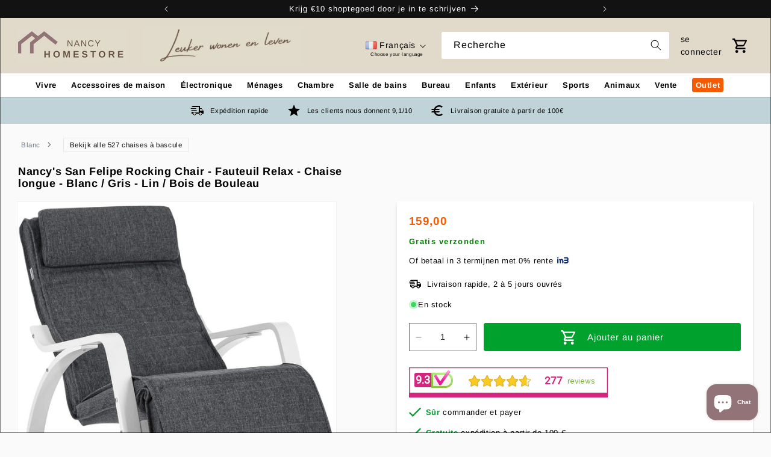

--- FILE ---
content_type: text/html; charset=utf-8
request_url: https://www.nancyhomestore.nl/fr/products/nancys-san-felipe-relax-fauteuil-schommelstoel-voetsteun-verstelbaar-linnen-wit-grijs-berkenhout
body_size: 78494
content:
<!doctype html>
<script type="text/javascript" src="https://app.ranktool.nl/suggestion.js" defer></script>
<html class="no-js" lang="fr">
  <!-- Hotjar Tracking Code for www.nancyhomestore.nl -->
<script>
    (function(h,o,t,j,a,r){
        h.hj=h.hj||function(){(h.hj.q=h.hj.q||[]).push(arguments)};
        h._hjSettings={hjid:5047727,hjsv:6};
        a=o.getElementsByTagName('head')[0];
        r=o.createElement('script');r.async=1;
        r.src=t+h._hjSettings.hjid+j+h._hjSettings.hjsv;
        a.appendChild(r);
    })(window,document,'https://static.hotjar.com/c/hotjar-','.js?sv=');
</script>
  <head>
    <!-- Google Tag Manager -->
    <script>(function(w,d,s,l,i){w[l]=w[l]||[];w[l].push({'gtm.start':
      new Date().getTime(),event:'gtm.js'});var f=d.getElementsByTagName(s)[0],
      j=d.createElement(s),dl=l!='dataLayer'?'&l='+l:'';j.async=true;j.src=
      'https://www.googletagmanager.com/gtm.js?id='+i+dl;f.parentNode.insertBefore(j,f);
      })(window,document,'script','dataLayer','GTM-M3JCRLHF');</script>
      <!-- End Google Tag Manager -->
    <meta charset="utf-8">
    <meta http-equiv="X-UA-Compatible" content="IE=edge">
    <meta name="viewport" content="width=device-width,initial-scale=1">
    <meta name="theme-color" content="">
    <link rel="canonical" href="https://www.nancyhomestore.nl/fr/products/nancys-san-felipe-relax-fauteuil-schommelstoel-voetsteun-verstelbaar-linnen-wit-grijs-berkenhout"><link rel="icon" type="image/png" href="//www.nancyhomestore.nl/cdn/shop/files/Ontwerp_zonder_titel_27.png?crop=center&height=32&v=1713271247&width=32"><link rel="preconnect" href="https://fonts.shopifycdn.com" crossorigin><title>
      Nancy&#39;s San Felipe Rocking Chair - Fauteuil Relax - Chaise longue - Bl
 &ndash; Nancy Homestore</title>

    
      <meta name="description" content="Chaise à bascule San Felipe de Nancy Installez-vous dans le confortable fauteuil à bascule San Felipe de Nancy et profitez d&#39;un merveilleux moment de détente ! Avec un repose-pieds réglable dans 5 directions, une structure en bois de bouleau robuste et un revêtement doux, cette chaise longue est parfaite pour se détend">
    

    

<meta property="og:site_name" content="Nancy Homestore">
<meta property="og:url" content="https://www.nancyhomestore.nl/fr/products/nancys-san-felipe-relax-fauteuil-schommelstoel-voetsteun-verstelbaar-linnen-wit-grijs-berkenhout">
<meta property="og:title" content="Nancy&#39;s San Felipe Rocking Chair - Fauteuil Relax - Chaise longue - Bl">
<meta property="og:type" content="product">
<meta property="og:description" content="Chaise à bascule San Felipe de Nancy Installez-vous dans le confortable fauteuil à bascule San Felipe de Nancy et profitez d&#39;un merveilleux moment de détente ! Avec un repose-pieds réglable dans 5 directions, une structure en bois de bouleau robuste et un revêtement doux, cette chaise longue est parfaite pour se détend"><meta property="og:image" content="http://www.nancyhomestore.nl/cdn/shop/products/81CLx_nHw1L._AC_SL1500.jpg?v=1611010992">
  <meta property="og:image:secure_url" content="https://www.nancyhomestore.nl/cdn/shop/products/81CLx_nHw1L._AC_SL1500.jpg?v=1611010992">
  <meta property="og:image:width" content="1372">
  <meta property="og:image:height" content="1372"><meta property="og:price:amount" content="159,00">
  <meta property="og:price:currency" content="EUR"><meta name="twitter:card" content="summary_large_image">
<meta name="twitter:title" content="Nancy&#39;s San Felipe Rocking Chair - Fauteuil Relax - Chaise longue - Bl">
<meta name="twitter:description" content="Chaise à bascule San Felipe de Nancy Installez-vous dans le confortable fauteuil à bascule San Felipe de Nancy et profitez d&#39;un merveilleux moment de détente ! Avec un repose-pieds réglable dans 5 directions, une structure en bois de bouleau robuste et un revêtement doux, cette chaise longue est parfaite pour se détend">


    <script src="//www.nancyhomestore.nl/cdn/shop/t/48/assets/constants.js?v=58251544750838685771729769060" defer="defer"></script>
    <script src="//www.nancyhomestore.nl/cdn/shop/t/48/assets/pubsub.js?v=158357773527763999511729769060" defer="defer"></script>
    <script src="//www.nancyhomestore.nl/cdn/shop/t/48/assets/global.js?v=106982724854009880001729769060" defer="defer"></script><script src="//www.nancyhomestore.nl/cdn/shop/t/48/assets/animations.js?v=35727322636766993631729769060" defer="defer"></script><script>window.performance && window.performance.mark && window.performance.mark('shopify.content_for_header.start');</script><meta name="google-site-verification" content="Xmra23tjWg7IvTFCyG8n4IbNnwXqnZyA744rcWK1Qnc">
<meta id="shopify-digital-wallet" name="shopify-digital-wallet" content="/28116189321/digital_wallets/dialog">
<meta name="shopify-checkout-api-token" content="e5ba0635cdb8ec505cfb136b472f99e8">
<meta id="in-context-paypal-metadata" data-shop-id="28116189321" data-venmo-supported="false" data-environment="production" data-locale="fr_FR" data-paypal-v4="true" data-currency="EUR">
<link rel="alternate" hreflang="x-default" href="https://www.nancyhomestore.nl/products/nancys-san-felipe-relax-fauteuil-schommelstoel-voetsteun-verstelbaar-linnen-wit-grijs-berkenhout">
<link rel="alternate" hreflang="nl" href="https://www.nancyhomestore.nl/products/nancys-san-felipe-relax-fauteuil-schommelstoel-voetsteun-verstelbaar-linnen-wit-grijs-berkenhout">
<link rel="alternate" hreflang="fr" href="https://www.nancyhomestore.nl/fr/products/nancys-san-felipe-relax-fauteuil-schommelstoel-voetsteun-verstelbaar-linnen-wit-grijs-berkenhout">
<link rel="alternate" hreflang="en" href="https://www.nancyhomestore.nl/en/products/nancys-san-felipe-relax-fauteuil-schommelstoel-voetsteun-verstelbaar-linnen-wit-grijs-berkenhout">
<link rel="alternate" type="application/json+oembed" href="https://www.nancyhomestore.nl/fr/products/nancys-san-felipe-relax-fauteuil-schommelstoel-voetsteun-verstelbaar-linnen-wit-grijs-berkenhout.oembed">
<script async="async" src="/checkouts/internal/preloads.js?locale=fr-NL"></script>
<link rel="preconnect" href="https://shop.app" crossorigin="anonymous">
<script async="async" src="https://shop.app/checkouts/internal/preloads.js?locale=fr-NL&shop_id=28116189321" crossorigin="anonymous"></script>
<script id="apple-pay-shop-capabilities" type="application/json">{"shopId":28116189321,"countryCode":"NL","currencyCode":"EUR","merchantCapabilities":["supports3DS"],"merchantId":"gid:\/\/shopify\/Shop\/28116189321","merchantName":"Nancy Homestore","requiredBillingContactFields":["postalAddress","email"],"requiredShippingContactFields":["postalAddress","email"],"shippingType":"shipping","supportedNetworks":["visa","maestro","masterCard"],"total":{"type":"pending","label":"Nancy Homestore","amount":"1.00"},"shopifyPaymentsEnabled":true,"supportsSubscriptions":true}</script>
<script id="shopify-features" type="application/json">{"accessToken":"e5ba0635cdb8ec505cfb136b472f99e8","betas":["rich-media-storefront-analytics"],"domain":"www.nancyhomestore.nl","predictiveSearch":true,"shopId":28116189321,"locale":"fr"}</script>
<script>var Shopify = Shopify || {};
Shopify.shop = "nancy-homestore.myshopify.com";
Shopify.locale = "fr";
Shopify.currency = {"active":"EUR","rate":"1.0"};
Shopify.country = "NL";
Shopify.theme = {"name":"OO copy 24-10-2024","id":173106331985,"schema_name":"Dawn","schema_version":"10.0.0","theme_store_id":887,"role":"main"};
Shopify.theme.handle = "null";
Shopify.theme.style = {"id":null,"handle":null};
Shopify.cdnHost = "www.nancyhomestore.nl/cdn";
Shopify.routes = Shopify.routes || {};
Shopify.routes.root = "/fr/";</script>
<script type="module">!function(o){(o.Shopify=o.Shopify||{}).modules=!0}(window);</script>
<script>!function(o){function n(){var o=[];function n(){o.push(Array.prototype.slice.apply(arguments))}return n.q=o,n}var t=o.Shopify=o.Shopify||{};t.loadFeatures=n(),t.autoloadFeatures=n()}(window);</script>
<script>
  window.ShopifyPay = window.ShopifyPay || {};
  window.ShopifyPay.apiHost = "shop.app\/pay";
  window.ShopifyPay.redirectState = null;
</script>
<script id="shop-js-analytics" type="application/json">{"pageType":"product"}</script>
<script defer="defer" async type="module" src="//www.nancyhomestore.nl/cdn/shopifycloud/shop-js/modules/v2/client.init-shop-cart-sync_CfnabTz1.fr.esm.js"></script>
<script defer="defer" async type="module" src="//www.nancyhomestore.nl/cdn/shopifycloud/shop-js/modules/v2/chunk.common_1HJ87NEU.esm.js"></script>
<script defer="defer" async type="module" src="//www.nancyhomestore.nl/cdn/shopifycloud/shop-js/modules/v2/chunk.modal_BHK_cQfO.esm.js"></script>
<script type="module">
  await import("//www.nancyhomestore.nl/cdn/shopifycloud/shop-js/modules/v2/client.init-shop-cart-sync_CfnabTz1.fr.esm.js");
await import("//www.nancyhomestore.nl/cdn/shopifycloud/shop-js/modules/v2/chunk.common_1HJ87NEU.esm.js");
await import("//www.nancyhomestore.nl/cdn/shopifycloud/shop-js/modules/v2/chunk.modal_BHK_cQfO.esm.js");

  window.Shopify.SignInWithShop?.initShopCartSync?.({"fedCMEnabled":true,"windoidEnabled":true});

</script>
<script>
  window.Shopify = window.Shopify || {};
  if (!window.Shopify.featureAssets) window.Shopify.featureAssets = {};
  window.Shopify.featureAssets['shop-js'] = {"shop-cart-sync":["modules/v2/client.shop-cart-sync_CJ9J03TB.fr.esm.js","modules/v2/chunk.common_1HJ87NEU.esm.js","modules/v2/chunk.modal_BHK_cQfO.esm.js"],"init-fed-cm":["modules/v2/client.init-fed-cm_DrLuZvAY.fr.esm.js","modules/v2/chunk.common_1HJ87NEU.esm.js","modules/v2/chunk.modal_BHK_cQfO.esm.js"],"shop-toast-manager":["modules/v2/client.shop-toast-manager_Bou6hV8m.fr.esm.js","modules/v2/chunk.common_1HJ87NEU.esm.js","modules/v2/chunk.modal_BHK_cQfO.esm.js"],"init-shop-cart-sync":["modules/v2/client.init-shop-cart-sync_CfnabTz1.fr.esm.js","modules/v2/chunk.common_1HJ87NEU.esm.js","modules/v2/chunk.modal_BHK_cQfO.esm.js"],"shop-button":["modules/v2/client.shop-button_B0rdi3gj.fr.esm.js","modules/v2/chunk.common_1HJ87NEU.esm.js","modules/v2/chunk.modal_BHK_cQfO.esm.js"],"init-windoid":["modules/v2/client.init-windoid_DoIbpnLP.fr.esm.js","modules/v2/chunk.common_1HJ87NEU.esm.js","modules/v2/chunk.modal_BHK_cQfO.esm.js"],"shop-cash-offers":["modules/v2/client.shop-cash-offers_PjPz4eBO.fr.esm.js","modules/v2/chunk.common_1HJ87NEU.esm.js","modules/v2/chunk.modal_BHK_cQfO.esm.js"],"pay-button":["modules/v2/client.pay-button_BNubdV5Y.fr.esm.js","modules/v2/chunk.common_1HJ87NEU.esm.js","modules/v2/chunk.modal_BHK_cQfO.esm.js"],"init-customer-accounts":["modules/v2/client.init-customer-accounts_DjJKqY88.fr.esm.js","modules/v2/client.shop-login-button_CU7S3YVC.fr.esm.js","modules/v2/chunk.common_1HJ87NEU.esm.js","modules/v2/chunk.modal_BHK_cQfO.esm.js"],"avatar":["modules/v2/client.avatar_BTnouDA3.fr.esm.js"],"checkout-modal":["modules/v2/client.checkout-modal_DHIFh2jD.fr.esm.js","modules/v2/chunk.common_1HJ87NEU.esm.js","modules/v2/chunk.modal_BHK_cQfO.esm.js"],"init-shop-for-new-customer-accounts":["modules/v2/client.init-shop-for-new-customer-accounts_CChb7f5q.fr.esm.js","modules/v2/client.shop-login-button_CU7S3YVC.fr.esm.js","modules/v2/chunk.common_1HJ87NEU.esm.js","modules/v2/chunk.modal_BHK_cQfO.esm.js"],"init-customer-accounts-sign-up":["modules/v2/client.init-customer-accounts-sign-up_B2jRZs6O.fr.esm.js","modules/v2/client.shop-login-button_CU7S3YVC.fr.esm.js","modules/v2/chunk.common_1HJ87NEU.esm.js","modules/v2/chunk.modal_BHK_cQfO.esm.js"],"init-shop-email-lookup-coordinator":["modules/v2/client.init-shop-email-lookup-coordinator_DuS0AyCe.fr.esm.js","modules/v2/chunk.common_1HJ87NEU.esm.js","modules/v2/chunk.modal_BHK_cQfO.esm.js"],"shop-follow-button":["modules/v2/client.shop-follow-button_CCmvXPjD.fr.esm.js","modules/v2/chunk.common_1HJ87NEU.esm.js","modules/v2/chunk.modal_BHK_cQfO.esm.js"],"shop-login-button":["modules/v2/client.shop-login-button_CU7S3YVC.fr.esm.js","modules/v2/chunk.common_1HJ87NEU.esm.js","modules/v2/chunk.modal_BHK_cQfO.esm.js"],"shop-login":["modules/v2/client.shop-login_Dp4teCL2.fr.esm.js","modules/v2/chunk.common_1HJ87NEU.esm.js","modules/v2/chunk.modal_BHK_cQfO.esm.js"],"lead-capture":["modules/v2/client.lead-capture_dUd1iojI.fr.esm.js","modules/v2/chunk.common_1HJ87NEU.esm.js","modules/v2/chunk.modal_BHK_cQfO.esm.js"],"payment-terms":["modules/v2/client.payment-terms_Cl0kKGvx.fr.esm.js","modules/v2/chunk.common_1HJ87NEU.esm.js","modules/v2/chunk.modal_BHK_cQfO.esm.js"]};
</script>
<script id="__st">var __st={"a":28116189321,"offset":3600,"reqid":"795343ab-6e33-47f3-9de0-d4a51e857529-1769704356","pageurl":"www.nancyhomestore.nl\/fr\/products\/nancys-san-felipe-relax-fauteuil-schommelstoel-voetsteun-verstelbaar-linnen-wit-grijs-berkenhout","u":"5871a1911895","p":"product","rtyp":"product","rid":6104839815333};</script>
<script>window.ShopifyPaypalV4VisibilityTracking = true;</script>
<script id="captcha-bootstrap">!function(){'use strict';const t='contact',e='account',n='new_comment',o=[[t,t],['blogs',n],['comments',n],[t,'customer']],c=[[e,'customer_login'],[e,'guest_login'],[e,'recover_customer_password'],[e,'create_customer']],r=t=>t.map((([t,e])=>`form[action*='/${t}']:not([data-nocaptcha='true']) input[name='form_type'][value='${e}']`)).join(','),a=t=>()=>t?[...document.querySelectorAll(t)].map((t=>t.form)):[];function s(){const t=[...o],e=r(t);return a(e)}const i='password',u='form_key',d=['recaptcha-v3-token','g-recaptcha-response','h-captcha-response',i],f=()=>{try{return window.sessionStorage}catch{return}},m='__shopify_v',_=t=>t.elements[u];function p(t,e,n=!1){try{const o=window.sessionStorage,c=JSON.parse(o.getItem(e)),{data:r}=function(t){const{data:e,action:n}=t;return t[m]||n?{data:e,action:n}:{data:t,action:n}}(c);for(const[e,n]of Object.entries(r))t.elements[e]&&(t.elements[e].value=n);n&&o.removeItem(e)}catch(o){console.error('form repopulation failed',{error:o})}}const l='form_type',E='cptcha';function T(t){t.dataset[E]=!0}const w=window,h=w.document,L='Shopify',v='ce_forms',y='captcha';let A=!1;((t,e)=>{const n=(g='f06e6c50-85a8-45c8-87d0-21a2b65856fe',I='https://cdn.shopify.com/shopifycloud/storefront-forms-hcaptcha/ce_storefront_forms_captcha_hcaptcha.v1.5.2.iife.js',D={infoText:'Protégé par hCaptcha',privacyText:'Confidentialité',termsText:'Conditions'},(t,e,n)=>{const o=w[L][v],c=o.bindForm;if(c)return c(t,g,e,D).then(n);var r;o.q.push([[t,g,e,D],n]),r=I,A||(h.body.append(Object.assign(h.createElement('script'),{id:'captcha-provider',async:!0,src:r})),A=!0)});var g,I,D;w[L]=w[L]||{},w[L][v]=w[L][v]||{},w[L][v].q=[],w[L][y]=w[L][y]||{},w[L][y].protect=function(t,e){n(t,void 0,e),T(t)},Object.freeze(w[L][y]),function(t,e,n,w,h,L){const[v,y,A,g]=function(t,e,n){const i=e?o:[],u=t?c:[],d=[...i,...u],f=r(d),m=r(i),_=r(d.filter((([t,e])=>n.includes(e))));return[a(f),a(m),a(_),s()]}(w,h,L),I=t=>{const e=t.target;return e instanceof HTMLFormElement?e:e&&e.form},D=t=>v().includes(t);t.addEventListener('submit',(t=>{const e=I(t);if(!e)return;const n=D(e)&&!e.dataset.hcaptchaBound&&!e.dataset.recaptchaBound,o=_(e),c=g().includes(e)&&(!o||!o.value);(n||c)&&t.preventDefault(),c&&!n&&(function(t){try{if(!f())return;!function(t){const e=f();if(!e)return;const n=_(t);if(!n)return;const o=n.value;o&&e.removeItem(o)}(t);const e=Array.from(Array(32),(()=>Math.random().toString(36)[2])).join('');!function(t,e){_(t)||t.append(Object.assign(document.createElement('input'),{type:'hidden',name:u})),t.elements[u].value=e}(t,e),function(t,e){const n=f();if(!n)return;const o=[...t.querySelectorAll(`input[type='${i}']`)].map((({name:t})=>t)),c=[...d,...o],r={};for(const[a,s]of new FormData(t).entries())c.includes(a)||(r[a]=s);n.setItem(e,JSON.stringify({[m]:1,action:t.action,data:r}))}(t,e)}catch(e){console.error('failed to persist form',e)}}(e),e.submit())}));const S=(t,e)=>{t&&!t.dataset[E]&&(n(t,e.some((e=>e===t))),T(t))};for(const o of['focusin','change'])t.addEventListener(o,(t=>{const e=I(t);D(e)&&S(e,y())}));const B=e.get('form_key'),M=e.get(l),P=B&&M;t.addEventListener('DOMContentLoaded',(()=>{const t=y();if(P)for(const e of t)e.elements[l].value===M&&p(e,B);[...new Set([...A(),...v().filter((t=>'true'===t.dataset.shopifyCaptcha))])].forEach((e=>S(e,t)))}))}(h,new URLSearchParams(w.location.search),n,t,e,['guest_login'])})(!0,!0)}();</script>
<script integrity="sha256-4kQ18oKyAcykRKYeNunJcIwy7WH5gtpwJnB7kiuLZ1E=" data-source-attribution="shopify.loadfeatures" defer="defer" src="//www.nancyhomestore.nl/cdn/shopifycloud/storefront/assets/storefront/load_feature-a0a9edcb.js" crossorigin="anonymous"></script>
<script crossorigin="anonymous" defer="defer" src="//www.nancyhomestore.nl/cdn/shopifycloud/storefront/assets/shopify_pay/storefront-65b4c6d7.js?v=20250812"></script>
<script data-source-attribution="shopify.dynamic_checkout.dynamic.init">var Shopify=Shopify||{};Shopify.PaymentButton=Shopify.PaymentButton||{isStorefrontPortableWallets:!0,init:function(){window.Shopify.PaymentButton.init=function(){};var t=document.createElement("script");t.src="https://www.nancyhomestore.nl/cdn/shopifycloud/portable-wallets/latest/portable-wallets.fr.js",t.type="module",document.head.appendChild(t)}};
</script>
<script data-source-attribution="shopify.dynamic_checkout.buyer_consent">
  function portableWalletsHideBuyerConsent(e){var t=document.getElementById("shopify-buyer-consent"),n=document.getElementById("shopify-subscription-policy-button");t&&n&&(t.classList.add("hidden"),t.setAttribute("aria-hidden","true"),n.removeEventListener("click",e))}function portableWalletsShowBuyerConsent(e){var t=document.getElementById("shopify-buyer-consent"),n=document.getElementById("shopify-subscription-policy-button");t&&n&&(t.classList.remove("hidden"),t.removeAttribute("aria-hidden"),n.addEventListener("click",e))}window.Shopify?.PaymentButton&&(window.Shopify.PaymentButton.hideBuyerConsent=portableWalletsHideBuyerConsent,window.Shopify.PaymentButton.showBuyerConsent=portableWalletsShowBuyerConsent);
</script>
<script data-source-attribution="shopify.dynamic_checkout.cart.bootstrap">document.addEventListener("DOMContentLoaded",(function(){function t(){return document.querySelector("shopify-accelerated-checkout-cart, shopify-accelerated-checkout")}if(t())Shopify.PaymentButton.init();else{new MutationObserver((function(e,n){t()&&(Shopify.PaymentButton.init(),n.disconnect())})).observe(document.body,{childList:!0,subtree:!0})}}));
</script>
<link id="shopify-accelerated-checkout-styles" rel="stylesheet" media="screen" href="https://www.nancyhomestore.nl/cdn/shopifycloud/portable-wallets/latest/accelerated-checkout-backwards-compat.css" crossorigin="anonymous">
<style id="shopify-accelerated-checkout-cart">
        #shopify-buyer-consent {
  margin-top: 1em;
  display: inline-block;
  width: 100%;
}

#shopify-buyer-consent.hidden {
  display: none;
}

#shopify-subscription-policy-button {
  background: none;
  border: none;
  padding: 0;
  text-decoration: underline;
  font-size: inherit;
  cursor: pointer;
}

#shopify-subscription-policy-button::before {
  box-shadow: none;
}

      </style>
<script id="sections-script" data-sections="header" defer="defer" src="//www.nancyhomestore.nl/cdn/shop/t/48/compiled_assets/scripts.js?v=48151"></script>
<script>window.performance && window.performance.mark && window.performance.mark('shopify.content_for_header.end');</script>


    <style data-shopify>
      @font-face {
  font-family: Arimo;
  font-weight: 400;
  font-style: normal;
  font-display: swap;
  src: url("//www.nancyhomestore.nl/cdn/fonts/arimo/arimo_n4.a7efb558ca22d2002248bbe6f302a98edee38e35.woff2") format("woff2"),
       url("//www.nancyhomestore.nl/cdn/fonts/arimo/arimo_n4.0da809f7d1d5ede2a73be7094ac00741efdb6387.woff") format("woff");
}

      @font-face {
  font-family: Arimo;
  font-weight: 700;
  font-style: normal;
  font-display: swap;
  src: url("//www.nancyhomestore.nl/cdn/fonts/arimo/arimo_n7.1d2d0638e6a1228d86beb0e10006e3280ccb2d04.woff2") format("woff2"),
       url("//www.nancyhomestore.nl/cdn/fonts/arimo/arimo_n7.f4b9139e8eac4a17b38b8707044c20f54c3be479.woff") format("woff");
}

      @font-face {
  font-family: Arimo;
  font-weight: 400;
  font-style: italic;
  font-display: swap;
  src: url("//www.nancyhomestore.nl/cdn/fonts/arimo/arimo_i4.438ddb21a1b98c7230698d70dc1a21df235701b2.woff2") format("woff2"),
       url("//www.nancyhomestore.nl/cdn/fonts/arimo/arimo_i4.0e1908a0dc1ec32fabb5a03a0c9ee2083f82e3d7.woff") format("woff");
}

      @font-face {
  font-family: Arimo;
  font-weight: 700;
  font-style: italic;
  font-display: swap;
  src: url("//www.nancyhomestore.nl/cdn/fonts/arimo/arimo_i7.b9f09537c29041ec8d51f8cdb7c9b8e4f1f82cb1.woff2") format("woff2"),
       url("//www.nancyhomestore.nl/cdn/fonts/arimo/arimo_i7.ec659fc855f754fd0b1bd052e606bba1058f73da.woff") format("woff");
}

      @font-face {
  font-family: Arimo;
  font-weight: 400;
  font-style: normal;
  font-display: swap;
  src: url("//www.nancyhomestore.nl/cdn/fonts/arimo/arimo_n4.a7efb558ca22d2002248bbe6f302a98edee38e35.woff2") format("woff2"),
       url("//www.nancyhomestore.nl/cdn/fonts/arimo/arimo_n4.0da809f7d1d5ede2a73be7094ac00741efdb6387.woff") format("woff");
}


      
        :root,
        .color-background-1 {
          --color-background: 255,255,255;
        
          --gradient-background: #ffffff;
        
        --color-foreground: 0,0,0;
        --color-shadow: 18,18,18;
        --color-button: 18,18,18;
        --color-button-text: 255,255,255;
        --color-secondary-button: 255,255,255;
        --color-secondary-button-text: 18,18,18;
        --color-link: 18,18,18;
        --color-badge-foreground: 0,0,0;
        --color-badge-background: 255,255,255;
        --color-badge-border: 0,0,0;
        --payment-terms-background-color: rgb(255 255 255);
      }
      
        
        .color-background-2 {
          --color-background: 250,250,250;
        
          --gradient-background: #fafafa;
        
        --color-foreground: 18,18,18;
        --color-shadow: 18,18,18;
        --color-button: 18,18,18;
        --color-button-text: 243,243,243;
        --color-secondary-button: 250,250,250;
        --color-secondary-button-text: 18,18,18;
        --color-link: 18,18,18;
        --color-badge-foreground: 18,18,18;
        --color-badge-background: 250,250,250;
        --color-badge-border: 18,18,18;
        --payment-terms-background-color: rgb(250 250 250);
      }
      
        
        .color-inverse {
          --color-background: 10,98,208;
        
          --gradient-background: #0a62d0;
        
        --color-foreground: 255,255,255;
        --color-shadow: 18,18,18;
        --color-button: 243,91,4;
        --color-button-text: 0,0,0;
        --color-secondary-button: 10,98,208;
        --color-secondary-button-text: 255,255,255;
        --color-link: 255,255,255;
        --color-badge-foreground: 255,255,255;
        --color-badge-background: 10,98,208;
        --color-badge-border: 255,255,255;
        --payment-terms-background-color: rgb(10 98 208);
      }
      
        
        .color-accent-1 {
          --color-background: 18,18,18;
        
          --gradient-background: #121212;
        
        --color-foreground: 255,255,255;
        --color-shadow: 18,18,18;
        --color-button: 255,255,255;
        --color-button-text: 18,18,18;
        --color-secondary-button: 18,18,18;
        --color-secondary-button-text: 255,255,255;
        --color-link: 255,255,255;
        --color-badge-foreground: 255,255,255;
        --color-badge-background: 18,18,18;
        --color-badge-border: 255,255,255;
        --payment-terms-background-color: rgb(18 18 18);
      }
      
        
        .color-accent-2 {
          --color-background: 51,79,180;
        
          --gradient-background: #334fb4;
        
        --color-foreground: 255,255,255;
        --color-shadow: 18,18,18;
        --color-button: 255,255,255;
        --color-button-text: 51,79,180;
        --color-secondary-button: 51,79,180;
        --color-secondary-button-text: 255,255,255;
        --color-link: 255,255,255;
        --color-badge-foreground: 255,255,255;
        --color-badge-background: 51,79,180;
        --color-badge-border: 255,255,255;
        --payment-terms-background-color: rgb(51 79 180);
      }
      
        
        .color-scheme-12f40c53-4b50-4030-b06b-072e5000f7f3 {
          --color-background: 0,0,0;
        
          --gradient-background: #000000;
        
        --color-foreground: 243,91,4;
        --color-shadow: 18,18,18;
        --color-button: 18,18,18;
        --color-button-text: 255,255,255;
        --color-secondary-button: 0,0,0;
        --color-secondary-button-text: 18,18,18;
        --color-link: 18,18,18;
        --color-badge-foreground: 243,91,4;
        --color-badge-background: 0,0,0;
        --color-badge-border: 243,91,4;
        --payment-terms-background-color: rgb(0 0 0);
      }
      
        
        .color-scheme-4e29c82c-3145-4255-99b8-bda31226164a {
          --color-background: 225,218,202;
        
          --gradient-background: #e1daca;
        
        --color-foreground: 0,0,0;
        --color-shadow: 18,18,18;
        --color-button: 18,18,18;
        --color-button-text: 255,255,255;
        --color-secondary-button: 225,218,202;
        --color-secondary-button-text: 18,18,18;
        --color-link: 18,18,18;
        --color-badge-foreground: 0,0,0;
        --color-badge-background: 225,218,202;
        --color-badge-border: 0,0,0;
        --payment-terms-background-color: rgb(225 218 202);
      }
      
        
        .color-scheme-33b52e29-e936-46e3-bfcf-f610d435a49a {
          --color-background: 146,116,120;
        
          --gradient-background: #927478;
        
        --color-foreground: 255,255,255;
        --color-shadow: 18,18,18;
        --color-button: 225,218,202;
        --color-button-text: 18,18,18;
        --color-secondary-button: 146,116,120;
        --color-secondary-button-text: 18,18,18;
        --color-link: 18,18,18;
        --color-badge-foreground: 255,255,255;
        --color-badge-background: 146,116,120;
        --color-badge-border: 255,255,255;
        --payment-terms-background-color: rgb(146 116 120);
      }
      
        
        .color-scheme-29b52742-39b6-406f-8b1e-d26d37588040 {
          --color-background: 192,211,216;
        
          --gradient-background: #c0d3d8;
        
        --color-foreground: 0,0,0;
        --color-shadow: 18,18,18;
        --color-button: 18,18,18;
        --color-button-text: 255,255,255;
        --color-secondary-button: 192,211,216;
        --color-secondary-button-text: 18,18,18;
        --color-link: 18,18,18;
        --color-badge-foreground: 0,0,0;
        --color-badge-background: 192,211,216;
        --color-badge-border: 0,0,0;
        --payment-terms-background-color: rgb(192 211 216);
      }
      
        
        .color-scheme-7018ff41-f5fb-4c87-a48f-fea620fd24c9 {
          --color-background: 223,216,171;
        
          --gradient-background: #dfd8ab;
        
        --color-foreground: 255,255,255;
        --color-shadow: 18,18,18;
        --color-button: 0,0,0;
        --color-button-text: 255,255,255;
        --color-secondary-button: 223,216,171;
        --color-secondary-button-text: 18,18,18;
        --color-link: 18,18,18;
        --color-badge-foreground: 255,255,255;
        --color-badge-background: 223,216,171;
        --color-badge-border: 255,255,255;
        --payment-terms-background-color: rgb(223 216 171);
      }
      
        
        .color-scheme-841d65d3-514a-4045-9488-bb5b35b90561 {
          --color-background: 255,255,255;
        
          --gradient-background: #ffffff;
        
        --color-foreground: 0,0,0;
        --color-shadow: 18,18,18;
        --color-button: 181,146,151;
        --color-button-text: 255,255,255;
        --color-secondary-button: 255,255,255;
        --color-secondary-button-text: 18,18,18;
        --color-link: 18,18,18;
        --color-badge-foreground: 0,0,0;
        --color-badge-background: 255,255,255;
        --color-badge-border: 0,0,0;
        --payment-terms-background-color: rgb(255 255 255);
      }
      
        
        .color-scheme-ca507492-acc2-4ed6-bda0-bc5860d6c351 {
          --color-background: 225,218,202;
        
          --gradient-background: #e1daca;
        
        --color-foreground: 0,0,0;
        --color-shadow: 18,18,18;
        --color-button: 18,18,18;
        --color-button-text: 255,255,255;
        --color-secondary-button: 225,218,202;
        --color-secondary-button-text: 18,18,18;
        --color-link: 18,18,18;
        --color-badge-foreground: 0,0,0;
        --color-badge-background: 225,218,202;
        --color-badge-border: 0,0,0;
        --payment-terms-background-color: rgb(225 218 202);
      }
      

      body, .color-background-1, .color-background-2, .color-inverse, .color-accent-1, .color-accent-2, .color-scheme-12f40c53-4b50-4030-b06b-072e5000f7f3, .color-scheme-4e29c82c-3145-4255-99b8-bda31226164a, .color-scheme-33b52e29-e936-46e3-bfcf-f610d435a49a, .color-scheme-29b52742-39b6-406f-8b1e-d26d37588040, .color-scheme-7018ff41-f5fb-4c87-a48f-fea620fd24c9, .color-scheme-841d65d3-514a-4045-9488-bb5b35b90561, .color-scheme-ca507492-acc2-4ed6-bda0-bc5860d6c351 {
        color: rgba(var(--color-foreground), 1);
        background-color: rgb(var(--color-background));
      }

      :root {
        --font-body-family: Arimo, sans-serif;
        --font-body-style: normal;
        --font-body-weight: 400;
        --font-body-weight-bold: 700;

        --font-heading-family: Arimo, sans-serif;
        --font-heading-style: normal;
        --font-heading-weight: 400;

        --font-body-scale: 1.0;
        --font-heading-scale: 1.0;

        --media-padding: px;
        --media-border-opacity: 0.05;
        --media-border-width: 1px;
        --media-radius: 0px;
        --media-shadow-opacity: 0.0;
        --media-shadow-horizontal-offset: 0px;
        --media-shadow-vertical-offset: 4px;
        --media-shadow-blur-radius: 5px;
        --media-shadow-visible: 0;

        --page-width: 128rem;
        --page-width-margin: 0rem;

        --product-card-image-padding: 2.0rem;
        --product-card-corner-radius: 0.0rem;
        --product-card-text-alignment: left;
        --product-card-border-width: 0.0rem;
        --product-card-border-opacity: 0.1;
        --product-card-shadow-opacity: 0.0;
        --product-card-shadow-visible: 0;
        --product-card-shadow-horizontal-offset: 0.0rem;
        --product-card-shadow-vertical-offset: 0.4rem;
        --product-card-shadow-blur-radius: 0.5rem;

        --collection-card-image-padding: 0.0rem;
        --collection-card-corner-radius: 0.0rem;
        --collection-card-text-alignment: left;
        --collection-card-border-width: 0.0rem;
        --collection-card-border-opacity: 0.1;
        --collection-card-shadow-opacity: 0.0;
        --collection-card-shadow-visible: 0;
        --collection-card-shadow-horizontal-offset: 0.0rem;
        --collection-card-shadow-vertical-offset: 0.4rem;
        --collection-card-shadow-blur-radius: 0.5rem;

        --blog-card-image-padding: 0.0rem;
        --blog-card-corner-radius: 0.0rem;
        --blog-card-text-alignment: left;
        --blog-card-border-width: 0.0rem;
        --blog-card-border-opacity: 0.1;
        --blog-card-shadow-opacity: 0.0;
        --blog-card-shadow-visible: 0;
        --blog-card-shadow-horizontal-offset: 0.0rem;
        --blog-card-shadow-vertical-offset: 0.4rem;
        --blog-card-shadow-blur-radius: 0.5rem;

        --badge-corner-radius: 4.0rem;

        --popup-border-width: 1px;
        --popup-border-opacity: 0.1;
        --popup-corner-radius: 0px;
        --popup-shadow-opacity: 0.0;
        --popup-shadow-horizontal-offset: 0px;
        --popup-shadow-vertical-offset: 4px;
        --popup-shadow-blur-radius: 5px;

        --drawer-border-width: 1px;
        --drawer-border-opacity: 0.1;
        --drawer-shadow-opacity: 0.0;
        --drawer-shadow-horizontal-offset: 0px;
        --drawer-shadow-vertical-offset: 4px;
        --drawer-shadow-blur-radius: 5px;

        --spacing-sections-desktop: 0px;
        --spacing-sections-mobile: 0px;

        --grid-desktop-vertical-spacing: 8px;
        --grid-desktop-horizontal-spacing: 4px;
        --grid-mobile-vertical-spacing: 4px;
        --grid-mobile-horizontal-spacing: 2px;

        --text-boxes-border-opacity: 0.1;
        --text-boxes-border-width: 0px;
        --text-boxes-radius: 0px;
        --text-boxes-shadow-opacity: 0.0;
        --text-boxes-shadow-visible: 0;
        --text-boxes-shadow-horizontal-offset: 0px;
        --text-boxes-shadow-vertical-offset: 4px;
        --text-boxes-shadow-blur-radius: 5px;

        --buttons-radius: 0px;
        --buttons-radius-outset: 0px;
        --buttons-border-width: 1px;
        --buttons-border-opacity: 1.0;
        --buttons-shadow-opacity: 0.0;
        --buttons-shadow-visible: 0;
        --buttons-shadow-horizontal-offset: 0px;
        --buttons-shadow-vertical-offset: 4px;
        --buttons-shadow-blur-radius: 5px;
        --buttons-border-offset: 0px;

        --inputs-radius: 0px;
        --inputs-border-width: 1px;
        --inputs-border-opacity: 0.55;
        --inputs-shadow-opacity: 0.0;
        --inputs-shadow-horizontal-offset: 0px;
        --inputs-margin-offset: 0px;
        --inputs-shadow-vertical-offset: 4px;
        --inputs-shadow-blur-radius: 5px;
        --inputs-radius-outset: 0px;

        --variant-pills-radius: 40px;
        --variant-pills-border-width: 1px;
        --variant-pills-border-opacity: 0.55;
        --variant-pills-shadow-opacity: 0.0;
        --variant-pills-shadow-horizontal-offset: 0px;
        --variant-pills-shadow-vertical-offset: 4px;
        --variant-pills-shadow-blur-radius: 5px;
      }

      *,
      *::before,
      *::after {
        box-sizing: inherit;
      }

      html {
        box-sizing: border-box;
        font-size: calc(var(--font-body-scale) * 62.5%);
        height: 100%;
      }

      body {
        display: grid;
        grid-template-rows: auto auto 1fr auto;
        grid-template-columns: 100%;
        min-height: 100%;
        margin: 0;
        font-size: 1.3rem;
        letter-spacing: 0.06rem;
        line-height: calc(1 + 0.8 / var(--font-body-scale));
        font-family: var(--font-body-family);
        font-style: var(--font-body-style);
        font-weight: var(--font-body-weight);
      }

      @media screen and (min-width: 750px) {
        body {
          font-size: 1.3rem;
        }
      }
    </style>

    <link href="//www.nancyhomestore.nl/cdn/shop/t/48/assets/app.css?v=118425460929431739731729769060" rel="stylesheet" type="text/css" media="all" />
    <link href="//www.nancyhomestore.nl/cdn/shop/t/48/assets/base.css?v=47354400822101992501729769060" rel="stylesheet" type="text/css" media="all" />
<link rel="preload" as="font" href="//www.nancyhomestore.nl/cdn/fonts/arimo/arimo_n4.a7efb558ca22d2002248bbe6f302a98edee38e35.woff2" type="font/woff2" crossorigin><link rel="preload" as="font" href="//www.nancyhomestore.nl/cdn/fonts/arimo/arimo_n4.a7efb558ca22d2002248bbe6f302a98edee38e35.woff2" type="font/woff2" crossorigin><link
        rel="stylesheet"
        href="//www.nancyhomestore.nl/cdn/shop/t/48/assets/component-predictive-search.css?v=34204750645310514761729769060"
        media="print"
        onload="this.media='all'"
      ><script>
      document.documentElement.className = document.documentElement.className.replace('no-js', 'js');
      if (Shopify.designMode) {
        document.documentElement.classList.add('shopify-design-mode');
      }
    </script>

    <style>
      h3 {
        font-weight: bold;
        font-size: 19px;
      }
      h4 {
        font-weight: bold;
        font-size: 18px;
      }
    </style>

    <link rel="stylesheet" href="https://cdn.jsdelivr.net/npm/swiper@9/swiper-bundle.min.css" />
    <script src="https://cdn.jsdelivr.net/npm/swiper@9/swiper-bundle.min.js"></script>
    
  <!-- BEGIN app block: shopify://apps/t-lab-ai-language-translate/blocks/custom_translations/b5b83690-efd4-434d-8c6a-a5cef4019faf --><!-- BEGIN app snippet: custom_translation_scripts --><script>
(()=>{var o=/\([0-9]+?\)$/,M=/\r?\n|\r|\t|\xa0|\u200B|\u200E|&nbsp;| /g,v=/<\/?[a-z][\s\S]*>/i,t=/^(https?:\/\/|\/\/)[^\s/$.?#].[^\s]*$/i,k=/\{\{\s*([a-zA-Z_]\w*)\s*\}\}/g,p=/\{\{\s*([a-zA-Z_]\w*)\s*\}\}/,r=/^(https:)?\/\/cdn\.shopify\.com\/(.+)\.(png|jpe?g|gif|webp|svgz?|bmp|tiff?|ico|avif)/i,e=/^(https:)?\/\/cdn\.shopify\.com/i,a=/\b(?:https?|ftp)?:?\/\/?[^\s\/]+\/[^\s]+\.(?:png|jpe?g|gif|webp|svgz?|bmp|tiff?|ico|avif)\b/i,I=/url\(['"]?(.*?)['"]?\)/,m="__label:",i=document.createElement("textarea"),u={t:["src","data-src","data-source","data-href","data-zoom","data-master","data-bg","base-src"],i:["srcset","data-srcset"],o:["href","data-href"],u:["href","data-href","data-src","data-zoom"]},g=new Set(["img","picture","button","p","a","input"]),h=16.67,s=function(n){return n.nodeType===Node.ELEMENT_NODE},c=function(n){return n.nodeType===Node.TEXT_NODE};function w(n){return r.test(n.trim())||a.test(n.trim())}function b(n){return(n=>(n=n.trim(),t.test(n)))(n)||e.test(n.trim())}var l=function(n){return!n||0===n.trim().length};function j(n){return i.innerHTML=n,i.value}function T(n){return A(j(n))}function A(n){return n.trim().replace(o,"").replace(M,"").trim()}var _=1e3;function D(n){n=n.trim().replace(M,"").replace(/&amp;/g,"&").replace(/&gt;/g,">").replace(/&lt;/g,"<").trim();return n.length>_?N(n):n}function E(n){return n.trim().toLowerCase().replace(/^https:/i,"")}function N(n){for(var t=5381,r=0;r<n.length;r++)t=(t<<5)+t^n.charCodeAt(r);return(t>>>0).toString(36)}function f(n){for(var t=document.createElement("template"),r=(t.innerHTML=n,["SCRIPT","IFRAME","OBJECT","EMBED","LINK","META"]),e=/^(on\w+|srcdoc|style)$/i,a=document.createTreeWalker(t.content,NodeFilter.SHOW_ELEMENT),i=a.nextNode();i;i=a.nextNode()){var o=i;if(r.includes(o.nodeName))o.remove();else for(var u=o.attributes.length-1;0<=u;--u)e.test(o.attributes[u].name)&&o.removeAttribute(o.attributes[u].name)}return t.innerHTML}function d(n,t,r){void 0===r&&(r=20);for(var e=n,a=0;e&&e.parentElement&&a<r;){for(var i=e.parentElement,o=0,u=t;o<u.length;o++)for(var s=u[o],c=0,l=s.l;c<l.length;c++){var f=l[c];switch(f.type){case"class":for(var d=0,v=i.classList;d<v.length;d++){var p=v[d];if(f.value.test(p))return s.label}break;case"id":if(i.id&&f.value.test(i.id))return s.label;break;case"attribute":if(i.hasAttribute(f.name)){if(!f.value)return s.label;var m=i.getAttribute(f.name);if(m&&f.value.test(m))return s.label}}}e=i,a++}return"unknown"}function y(n,t){var r,e,a;"function"==typeof window.fetch&&"AbortController"in window?(r=new AbortController,e=setTimeout(function(){return r.abort()},3e3),fetch(n,{credentials:"same-origin",signal:r.signal}).then(function(n){return clearTimeout(e),n.ok?n.json():Promise.reject(n)}).then(t).catch(console.error)):((a=new XMLHttpRequest).onreadystatechange=function(){4===a.readyState&&200===a.status&&t(JSON.parse(a.responseText))},a.open("GET",n,!0),a.timeout=3e3,a.send())}function O(){var l=/([^\s]+)\.(png|jpe?g|gif|webp|svgz?|bmp|tiff?|ico|avif)$/i,f=/_(\{width\}x*|\{width\}x\{height\}|\d{3,4}x\d{3,4}|\d{3,4}x|x\d{3,4}|pinco|icon|thumb|small|compact|medium|large|grande|original|master)(_crop_\w+)*(@[2-3]x)*(.progressive)*$/i,d=/^(https?|ftp|file):\/\//i;function r(n){var t,r="".concat(n.path).concat(n.v).concat(null!=(r=n.size)?r:"",".").concat(n.p);return n.m&&(r="".concat(n.path).concat(n.m,"/").concat(n.v).concat(null!=(t=n.size)?t:"",".").concat(n.p)),n.host&&(r="".concat(null!=(t=n.protocol)?t:"","//").concat(n.host).concat(r)),n.g&&(r+=n.g),r}return{h:function(n){var t=!0,r=(d.test(n)||n.startsWith("//")||(t=!1,n="https://example.com"+n),t);n.startsWith("//")&&(r=!1,n="https:"+n);try{new URL(n)}catch(n){return null}var e,a,i,o,u,s,n=new URL(n),c=n.pathname.split("/").filter(function(n){return n});return c.length<1||(a=c.pop(),e=null!=(e=c.pop())?e:null,null===(a=a.match(l)))?null:(s=a[1],a=a[2],i=s.match(f),o=s,(u=null)!==i&&(o=s.substring(0,i.index),u=i[0]),s=0<c.length?"/"+c.join("/")+"/":"/",{protocol:r?n.protocol:null,host:t?n.host:null,path:s,g:n.search,m:e,v:o,size:u,p:a,version:n.searchParams.get("v"),width:n.searchParams.get("width")})},T:r,S:function(n){return(n.m?"/".concat(n.m,"/"):"/").concat(n.v,".").concat(n.p)},M:function(n){return(n.m?"/".concat(n.m,"/"):"/").concat(n.v,".").concat(n.p,"?v=").concat(n.version||"0")},k:function(n,t){return r({protocol:t.protocol,host:t.host,path:t.path,g:t.g,m:t.m,v:t.v,size:n.size,p:t.p,version:t.version,width:t.width})}}}var x,S,C={},H={};function q(p,n){var m=new Map,g=new Map,i=new Map,r=new Map,e=new Map,a=new Map,o=new Map,u=function(n){return n.toLowerCase().replace(/[\s\W_]+/g,"")},s=new Set(n.A.map(u)),c=0,l=!1,f=!1,d=O();function v(n,t,r){s.has(u(n))||n&&t&&(r.set(n,t),l=!0)}function t(n,t){if(n&&n.trim()&&0!==m.size){var r=A(n),e=H[r];if(e&&(p.log("dictionary",'Overlapping text: "'.concat(n,'" related to html: "').concat(e,'"')),t)&&(n=>{if(n)for(var t=h(n.outerHTML),r=t._,e=(t.I||(r=0),n.parentElement),a=0;e&&a<5;){var i=h(e.outerHTML),o=i.I,i=i._;if(o){if(p.log("dictionary","Ancestor depth ".concat(a,": overlap score=").concat(i.toFixed(3),", base=").concat(r.toFixed(3))),r<i)return 1;if(i<r&&0<r)return}e=e.parentElement,a++}})(t))p.log("dictionary",'Skipping text translation for "'.concat(n,'" because an ancestor HTML translation exists'));else{e=m.get(r);if(e)return e;var a=n;if(a&&a.trim()&&0!==g.size){for(var i,o,u,s=g.entries(),c=s.next();!c.done;){var l=c.value[0],f=c.value[1],d=a.trim().match(l);if(d&&1<d.length){i=l,o=f,u=d;break}c=s.next()}if(i&&o&&u){var v=u.slice(1),t=o.match(k);if(t&&t.length===v.length)return t.reduce(function(n,t,r){return n.replace(t,v[r])},o)}}}}return null}function h(n){var r,e,a;return!n||!n.trim()||0===i.size?{I:null,_:0}:(r=D(n),a=0,(e=null)!=(n=i.get(r))?{I:n,_:1}:(i.forEach(function(n,t){-1!==t.indexOf(r)&&(t=r.length/t.length,a<t)&&(a=t,e=n)}),{I:e,_:a}))}function w(n){return n&&n.trim()&&0!==i.size&&(n=D(n),null!=(n=i.get(n)))?n:null}function b(n){if(n&&n.trim()&&0!==r.size){var t=E(n),t=r.get(t);if(t)return t;t=d.h(n);if(t){n=d.M(t).toLowerCase(),n=r.get(n);if(n)return n;n=d.S(t).toLowerCase(),t=r.get(n);if(t)return t}}return null}function T(n){return!n||!n.trim()||0===e.size||void 0===(n=e.get(A(n)))?null:n}function y(n){return!n||!n.trim()||0===a.size||void 0===(n=a.get(E(n)))?null:n}function x(n){var t;return!n||!n.trim()||0===o.size?null:null!=(t=o.get(A(n)))?t:(t=D(n),void 0!==(n=o.get(t))?n:null)}function S(){var n={j:m,D:g,N:i,O:r,C:e,H:a,q:o,L:l,R:c,F:C};return JSON.stringify(n,function(n,t){return t instanceof Map?Object.fromEntries(t.entries()):t})}return{J:function(n,t){v(n,t,m)},U:function(n,t){n&&t&&(n=new RegExp("^".concat(n,"$"),"s"),g.set(n,t),l=!0)},$:function(n,t){var r;n!==t&&(v((r=j(r=n).trim().replace(M,"").trim()).length>_?N(r):r,t,i),c=Math.max(c,n.length))},P:function(n,t){v(n,t,r),(n=d.h(n))&&(v(d.M(n).toLowerCase(),t,r),v(d.S(n).toLowerCase(),t,r))},G:function(n,t){v(n.replace("[img-alt]","").replace(M,"").trim(),t,e)},B:function(n,t){v(n,t,a)},W:function(n,t){f=!0,v(n,t,o)},V:function(){return p.log("dictionary","Translation dictionaries: ",S),i.forEach(function(n,r){m.forEach(function(n,t){r!==t&&-1!==r.indexOf(t)&&(C[t]=A(n),H[t]=r)})}),p.log("dictionary","appliedTextTranslations: ",JSON.stringify(C)),p.log("dictionary","overlappingTexts: ",JSON.stringify(H)),{L:l,Z:f,K:t,X:w,Y:b,nn:T,tn:y,rn:x}}}}function z(n,t,r){function f(n,t){t=n.split(t);return 2===t.length?t[1].trim()?t:[t[0]]:[n]}var d=q(r,t);return n.forEach(function(n){if(n){var c,l=n.name,n=n.value;if(l&&n){if("string"==typeof n)try{c=JSON.parse(n)}catch(n){return void r.log("dictionary","Invalid metafield JSON for "+l,function(){return String(n)})}else c=n;c&&Object.keys(c).forEach(function(e){if(e){var n,t,r,a=c[e];if(a)if(e!==a)if(l.includes("judge"))r=T(e),d.W(r,a);else if(e.startsWith("[img-alt]"))d.G(e,a);else if(e.startsWith("[img-src]"))n=E(e.replace("[img-src]","")),d.P(n,a);else if(v.test(e))d.$(e,a);else if(w(e))n=E(e),d.P(n,a);else if(b(e))r=E(e),d.B(r,a);else if("/"===(n=(n=e).trim())[0]&&"/"!==n[1]&&(r=E(e),d.B(r,a),r=T(e),d.J(r,a)),p.test(e))(s=(r=e).match(k))&&0<s.length&&(t=r.replace(/[-\/\\^$*+?.()|[\]]/g,"\\$&"),s.forEach(function(n){t=t.replace(n,"(.*)")}),d.U(t,a));else if(e.startsWith(m))r=a.replace(m,""),s=e.replace(m,""),d.J(T(s),r);else{if("product_tags"===l)for(var i=0,o=["_",":"];i<o.length;i++){var u=(n=>{if(e.includes(n)){var t=f(e,n),r=f(a,n);if(t.length===r.length)return t.forEach(function(n,t){n!==r[t]&&(d.J(T(n),r[t]),d.J(T("".concat(n,":")),"".concat(r[t],":")))}),{value:void 0}}})(o[i]);if("object"==typeof u)return u.value}var s=T(e);s!==a&&d.J(s,a)}}})}}}),d.V()}function L(y,x){var e=[{label:"judge-me",l:[{type:"class",value:/jdgm/i},{type:"id",value:/judge-me/i},{type:"attribute",name:"data-widget-name",value:/review_widget/i}]}],a=O();function S(r,n,e){n.forEach(function(n){var t=r.getAttribute(n);t&&(t=n.includes("href")?e.tn(t):e.K(t))&&r.setAttribute(n,t)})}function M(n,t,r){var e,a=n.getAttribute(t);a&&((e=i(a=E(a.split("&")[0]),r))?n.setAttribute(t,e):(e=r.tn(a))&&n.setAttribute(t,e))}function k(n,t,r){var e=n.getAttribute(t);e&&(e=((n,t)=>{var r=(n=n.split(",").filter(function(n){return null!=n&&""!==n.trim()}).map(function(n){var n=n.trim().split(/\s+/),t=n[0].split("?"),r=t[0],t=t[1],t=t?t.split("&"):[],e=((n,t)=>{for(var r=0;r<n.length;r++)if(t(n[r]))return n[r];return null})(t,function(n){return n.startsWith("v=")}),t=t.filter(function(n){return!n.startsWith("v=")}),n=n[1];return{url:r,version:e,en:t.join("&"),size:n}}))[0].url;if(r=i(r=n[0].version?"".concat(r,"?").concat(n[0].version):r,t)){var e=a.h(r);if(e)return n.map(function(n){var t=n.url,r=a.h(t);return r&&(t=a.k(r,e)),n.en&&(r=t.includes("?")?"&":"?",t="".concat(t).concat(r).concat(n.en)),t=n.size?"".concat(t," ").concat(n.size):t}).join(",")}})(e,r))&&n.setAttribute(t,e)}function i(n,t){var r=a.h(n);return null===r?null:(n=t.Y(n))?null===(n=a.h(n))?null:a.k(r,n):(n=a.S(r),null===(t=t.Y(n))||null===(n=a.h(t))?null:a.k(r,n))}function A(n,t,r){var e,a,i,o;r.an&&(e=n,a=r.on,u.o.forEach(function(n){var t=e.getAttribute(n);if(!t)return!1;!t.startsWith("/")||t.startsWith("//")||t.startsWith(a)||(t="".concat(a).concat(t),e.setAttribute(n,t))})),i=n,r=u.u.slice(),o=t,r.forEach(function(n){var t,r=i.getAttribute(n);r&&(w(r)?(t=o.Y(r))&&i.setAttribute(n,t):(t=o.tn(r))&&i.setAttribute(n,t))})}function _(t,r){var n,e,a,i,o;u.t.forEach(function(n){return M(t,n,r)}),u.i.forEach(function(n){return k(t,n,r)}),e="alt",a=r,(o=(n=t).getAttribute(e))&&((i=a.nn(o))?n.setAttribute(e,i):(i=a.K(o))&&n.setAttribute(e,i))}return{un:function(n){return!(!n||!s(n)||x.sn.includes((n=n).tagName.toLowerCase())||n.classList.contains("tl-switcher-container")||(n=n.parentNode)&&["SCRIPT","STYLE"].includes(n.nodeName.toUpperCase()))},cn:function(n){if(c(n)&&null!=(t=n.textContent)&&t.trim()){if(y.Z)if("judge-me"===d(n,e,5)){var t=y.rn(n.textContent);if(t)return void(n.textContent=j(t))}var r,t=y.K(n.textContent,n.parentElement||void 0);t&&(r=n.textContent.trim().replace(o,"").trim(),n.textContent=j(n.textContent.replace(r,t)))}},ln:function(n){if(!!l(n.textContent)||!n.innerHTML)return!1;if(y.Z&&"judge-me"===d(n,e,5)){var t=y.rn(n.innerHTML);if(t)return n.innerHTML=f(t),!0}t=y.X(n.innerHTML);return!!t&&(n.innerHTML=f(t),!0)},fn:function(n){var t,r,e,a,i,o,u,s,c,l;switch(S(n,["data-label","title"],y),n.tagName.toLowerCase()){case"span":S(n,["data-tooltip"],y);break;case"a":A(n,y,x);break;case"input":c=u=y,(l=(s=o=n).getAttribute("type"))&&("submit"===l||"button"===l)&&(l=s.getAttribute("value"),c=c.K(l))&&s.setAttribute("value",c),S(o,["placeholder"],u);break;case"textarea":S(n,["placeholder"],y);break;case"img":_(n,y);break;case"picture":for(var f=y,d=n.childNodes,v=0;v<d.length;v++){var p=d[v];if(p.tagName)switch(p.tagName.toLowerCase()){case"source":k(p,"data-srcset",f),k(p,"srcset",f);break;case"img":_(p,f)}}break;case"div":s=l=y,(u=o=c=n)&&(o=o.style.backgroundImage||o.getAttribute("data-bg")||"")&&"none"!==o&&(o=o.match(I))&&o[1]&&(o=o[1],s=s.Y(o))&&(u.style.backgroundImage='url("'.concat(s,'")')),a=c,i=l,["src","data-src","data-bg"].forEach(function(n){return M(a,n,i)}),["data-bgset"].forEach(function(n){return k(a,n,i)}),["data-href"].forEach(function(n){return S(a,[n],i)});break;case"button":r=y,(e=(t=n).getAttribute("value"))&&(r=r.K(e))&&t.setAttribute("value",r);break;case"iframe":e=y,(r=(t=n).getAttribute("src"))&&(e=e.tn(r))&&t.setAttribute("src",e);break;case"video":for(var m=n,g=y,h=["src"],w=0;w<h.length;w++){var b=h[w],T=m.getAttribute(b);T&&(T=g.tn(T))&&m.setAttribute(b,T)}}},getImageTranslation:function(n){return i(n,y)}}}function R(s,c,l){r=c.dn,e=new WeakMap;var r,e,a={add:function(n){var t=Date.now()+r;e.set(n,t)},has:function(n){var t=null!=(t=e.get(n))?t:0;return!(Date.now()>=t&&(e.delete(n),1))}},i=[],o=[],f=[],d=[],u=2*h,v=3*h;function p(n){var t,r,e;n&&(n.nodeType===Node.TEXT_NODE&&s.un(n.parentElement)?s.cn(n):s.un(n)&&(n=n,s.fn(n),t=g.has(n.tagName.toLowerCase())||(t=(t=n).getBoundingClientRect(),r=window.innerHeight||document.documentElement.clientHeight,e=window.innerWidth||document.documentElement.clientWidth,r=t.top<=r&&0<=t.top+t.height,e=t.left<=e&&0<=t.left+t.width,r&&e),a.has(n)||(t?i:o).push(n)))}function m(n){if(l.log("messageHandler","Processing element:",n),s.un(n)){var t=s.ln(n);if(a.add(n),!t){var r=n.childNodes;l.log("messageHandler","Child nodes:",r);for(var e=0;e<r.length;e++)p(r[e])}}}requestAnimationFrame(function n(){for(var t=performance.now();0<i.length;){var r=i.shift();if(r&&!a.has(r)&&m(r),performance.now()-t>=v)break}requestAnimationFrame(n)}),requestAnimationFrame(function n(){for(var t=performance.now();0<o.length;){var r=o.shift();if(r&&!a.has(r)&&m(r),performance.now()-t>=u)break}requestAnimationFrame(n)}),c.vn&&requestAnimationFrame(function n(){for(var t=performance.now();0<f.length;){var r=f.shift();if(r&&s.fn(r),performance.now()-t>=u)break}requestAnimationFrame(n)}),c.pn&&requestAnimationFrame(function n(){for(var t=performance.now();0<d.length;){var r=d.shift();if(r&&s.cn(r),performance.now()-t>=u)break}requestAnimationFrame(n)});var n={subtree:!0,childList:!0,attributes:c.vn,characterData:c.pn};new MutationObserver(function(n){l.log("observer","Observer:",n);for(var t=0;t<n.length;t++){var r=n[t];switch(r.type){case"childList":for(var e=r.addedNodes,a=0;a<e.length;a++)p(e[a]);var i=r.target.childNodes;if(i.length<=10)for(var o=0;o<i.length;o++)p(i[o]);break;case"attributes":var u=r.target;s.un(u)&&u&&f.push(u);break;case"characterData":c.pn&&(u=r.target)&&u.nodeType===Node.TEXT_NODE&&d.push(u)}}}).observe(document.documentElement,n)}void 0===window.TranslationLab&&(window.TranslationLab={}),window.TranslationLab.CustomTranslations=(x=(()=>{var a;try{a=window.localStorage.getItem("tlab_debug_mode")||null}catch(n){a=null}return{log:function(n,t){for(var r=[],e=2;e<arguments.length;e++)r[e-2]=arguments[e];!a||"observer"===n&&"all"===a||("all"===a||a===n||"custom"===n&&"custom"===a)&&(n=r.map(function(n){if("function"==typeof n)try{return n()}catch(n){return"Error generating parameter: ".concat(n.message)}return n}),console.log.apply(console,[t].concat(n)))}}})(),S=null,{init:function(n,t){n&&!n.isPrimaryLocale&&n.translationsMetadata&&n.translationsMetadata.length&&(0<(t=((n,t,r,e)=>{function a(n,t){for(var r=[],e=2;e<arguments.length;e++)r[e-2]=arguments[e];for(var a=0,i=r;a<i.length;a++){var o=i[a];if(o&&void 0!==o[n])return o[n]}return t}var i=window.localStorage.getItem("tlab_feature_options"),o=null;if(i)try{o=JSON.parse(i)}catch(n){e.log("dictionary","Invalid tlab_feature_options JSON",String(n))}var r=a("useMessageHandler",!0,o,i=r),u=a("messageHandlerCooldown",2e3,o,i),s=a("localizeUrls",!1,o,i),c=a("processShadowRoot",!1,o,i),l=a("attributesMutations",!1,o,i),f=a("processCharacterData",!1,o,i),d=a("excludedTemplates",[],o,i),o=a("phraseIgnoreList",[],o,i);return e.log("dictionary","useMessageHandler:",r),e.log("dictionary","messageHandlerCooldown:",u),e.log("dictionary","localizeUrls:",s),e.log("dictionary","processShadowRoot:",c),e.log("dictionary","attributesMutations:",l),e.log("dictionary","processCharacterData:",f),e.log("dictionary","excludedTemplates:",d),e.log("dictionary","phraseIgnoreList:",o),{sn:["html","head","meta","script","noscript","style","link","canvas","svg","g","path","ellipse","br","hr"],locale:n,on:t,gn:r,dn:u,an:s,hn:c,vn:l,pn:f,mn:d,A:o}})(n.locale,n.on,t,x)).mn.length&&t.mn.includes(n.template)||(n=z(n.translationsMetadata,t,x),S=L(n,t),n.L&&(t.gn&&R(S,t,x),window.addEventListener("DOMContentLoaded",function(){function e(n){n=/\/products\/(.+?)(\?.+)?$/.exec(n);return n?n[1]:null}var n,t,r,a;(a=document.querySelector(".cbb-frequently-bought-selector-label-name"))&&"true"!==a.getAttribute("translated")&&(n=e(window.location.pathname))&&(t="https://".concat(window.location.host,"/products/").concat(n,".json"),r="https://".concat(window.location.host).concat(window.Shopify.routes.root,"products/").concat(n,".json"),y(t,function(n){a.childNodes.forEach(function(t){t.textContent===n.product.title&&y(r,function(n){t.textContent!==n.product.title&&(t.textContent=n.product.title,a.setAttribute("translated","true"))})})}),document.querySelectorAll('[class*="cbb-frequently-bought-selector-link"]').forEach(function(t){var n,r;"true"!==t.getAttribute("translated")&&(n=t.getAttribute("href"))&&(r=e(n))&&y("https://".concat(window.location.host).concat(window.Shopify.routes.root,"products/").concat(r,".json"),function(n){t.textContent!==n.product.title&&(t.textContent=n.product.title,t.setAttribute("translated","true"))})}))}))))},getImageTranslation:function(n){return x.log("dictionary","translationManager: ",S),S?S.getImageTranslation(n):null}})})();
</script><!-- END app snippet -->

<script>
  (function() {
    var ctx = {
      locale: 'fr',
      isPrimaryLocale: false,
      rootUrl: '/fr',
      translationsMetadata: [{},{"name":"product_types","value":{}},{"name":"custom-resource-tfv5yfhoyw","value":{}},{"name":"product_tags","value":{}},{"name":"judge-me-product-review","value":null}],
      template: "product",
    };
    var settings = null;
    TranslationLab.CustomTranslations.init(ctx, settings);
  })()
</script>


<!-- END app block --><!-- BEGIN app block: shopify://apps/judge-me-reviews/blocks/judgeme_core/61ccd3b1-a9f2-4160-9fe9-4fec8413e5d8 --><!-- Start of Judge.me Core -->






<link rel="dns-prefetch" href="https://cdnwidget.judge.me">
<link rel="dns-prefetch" href="https://cdn.judge.me">
<link rel="dns-prefetch" href="https://cdn1.judge.me">
<link rel="dns-prefetch" href="https://api.judge.me">

<script data-cfasync='false' class='jdgm-settings-script'>window.jdgmSettings={"pagination":5,"disable_web_reviews":false,"badge_no_review_text":"Geen beoordelingen","badge_n_reviews_text":"{{ n }} beoordeling(en)","badge_star_color":"#F35B04","hide_badge_preview_if_no_reviews":true,"badge_hide_text":false,"enforce_center_preview_badge":false,"widget_title":"Reviews","widget_open_form_text":"Schrijf een beoordeling","widget_close_form_text":"Beoordeling annuleren","widget_refresh_page_text":"Pagina vernieuwen","widget_summary_text":"{{ number_of_reviews }} beoordeling/beoordelingen","widget_no_review_text":"Wees de eerste om een beoordeling te schrijven","widget_name_field_text":"Weergavenaam","widget_verified_name_field_text":"Geverifieerde naam (openbaar)","widget_name_placeholder_text":"Weergavenaam","widget_required_field_error_text":"Dit veld is verplicht.","widget_email_field_text":"E-mailadres","widget_verified_email_field_text":"Geverifieerde e-mail (privé, kan niet worden bewerkt)","widget_email_placeholder_text":"Je e-mailadres","widget_email_field_error_text":"Voer een geldig e-mailadres in.","widget_rating_field_text":"Beoordeling","widget_review_title_field_text":"Titel beoordeling","widget_review_title_placeholder_text":"Geef je beoordeling een titel","widget_review_body_field_text":"Beoordeling inhoud","widget_review_body_placeholder_text":"Begin hier met schrijven...","widget_pictures_field_text":"Foto/Video (optioneel)","widget_submit_review_text":"Beoordeling indienen","widget_submit_verified_review_text":"Geverifieerde beoordeling indienen","widget_submit_success_msg_with_auto_publish":"Dank je wel! Vernieuw de pagina over een paar momenten om je beoordeling te zien. Je kunt je beoordeling verwijderen of bewerken door in te loggen bij \u003ca href='https://judge.me/login' target='_blank' rel='nofollow noopener'\u003eJudge.me\u003c/a\u003e","widget_submit_success_msg_no_auto_publish":"Dank je wel! Je beoordeling wordt gepubliceerd zodra deze is goedgekeurd door de winkelbeheerder. Je kunt je beoordeling verwijderen of bewerken door in te loggen bij \u003ca href='https://judge.me/login' target='_blank' rel='nofollow noopener'\u003eJudge.me\u003c/a\u003e","widget_show_default_reviews_out_of_total_text":"{{ n_reviews_shown }} van de {{ n_reviews }} beoordelingen worden getoond.","widget_show_all_link_text":"Toon alles","widget_show_less_link_text":"Toon minder","widget_author_said_text":"{{ reviewer_name }} zei:","widget_days_text":"{{ n }} dagen geleden","widget_weeks_text":"{{ n }} week/weken geleden","widget_months_text":"{{ n }} maand/maanden geleden","widget_years_text":"{{ n }} jaar/jaren geleden","widget_yesterday_text":"Gisteren","widget_today_text":"Vandaag","widget_replied_text":"\u003e\u003e {{ shop_name }} antwoordde:","widget_read_more_text":"Lees meer","widget_reviewer_name_as_initial":"","widget_rating_filter_color":"#fbcd0a","widget_rating_filter_see_all_text":"Bekijk alle beoordelingen","widget_sorting_most_recent_text":"Meest recent","widget_sorting_highest_rating_text":"Hoogste beoordeling","widget_sorting_lowest_rating_text":"Laagste beoordeling","widget_sorting_with_pictures_text":"Alleen foto's","widget_sorting_most_helpful_text":"Meest nuttig","widget_open_question_form_text":"Stel een vraag","widget_reviews_subtab_text":"Beoordelingen","widget_questions_subtab_text":"Vragen","widget_question_label_text":"Vraag","widget_answer_label_text":"Antwoord","widget_question_placeholder_text":"Schrijf hier je vraag","widget_submit_question_text":"Vraag indienen","widget_question_submit_success_text":"Bedankt voor je vraag! We zullen je op de hoogte stellen zodra deze is beantwoord.","widget_star_color":"#F35B04","verified_badge_text":"Geverifieerd","verified_badge_bg_color":"","verified_badge_text_color":"","verified_badge_placement":"left-of-reviewer-name","widget_review_max_height":"","widget_hide_border":false,"widget_social_share":false,"widget_thumb":false,"widget_review_location_show":false,"widget_location_format":"","all_reviews_include_out_of_store_products":true,"all_reviews_out_of_store_text":"(buiten de winkel)","all_reviews_pagination":100,"all_reviews_product_name_prefix_text":"over","enable_review_pictures":true,"enable_question_anwser":false,"widget_theme":"leex","review_date_format":"mm/dd/yyyy","default_sort_method":"most-recent","widget_product_reviews_subtab_text":"Productbeoordelingen","widget_shop_reviews_subtab_text":"Winkelbeoordelingen","widget_other_products_reviews_text":"Beoordelingen voor andere producten","widget_store_reviews_subtab_text":"Winkelbeoordelingen","widget_no_store_reviews_text":"Deze winkel heeft nog geen beoordelingen","widget_web_restriction_product_reviews_text":"Dit product heeft nog geen beoordelingen","widget_no_items_text":"Geen items gevonden","widget_show_more_text":"Toon meer","widget_write_a_store_review_text":"Schrijf een winkelbeoordeling","widget_other_languages_heading":"Beoordelingen in andere talen","widget_translate_review_text":"Vertaal beoordeling naar {{ language }}","widget_translating_review_text":"Bezig met vertalen...","widget_show_original_translation_text":"Toon origineel ({{ language }})","widget_translate_review_failed_text":"Beoordeling kon niet worden vertaald.","widget_translate_review_retry_text":"Opnieuw proberen","widget_translate_review_try_again_later_text":"Probeer het later opnieuw","show_product_url_for_grouped_product":false,"widget_sorting_pictures_first_text":"Foto's eerst","show_pictures_on_all_rev_page_mobile":false,"show_pictures_on_all_rev_page_desktop":false,"floating_tab_hide_mobile_install_preference":false,"floating_tab_button_name":"★ Beoordelingen","floating_tab_title":"Laat klanten voor ons spreken","floating_tab_button_color":"","floating_tab_button_background_color":"","floating_tab_url":"","floating_tab_url_enabled":false,"floating_tab_tab_style":"text","all_reviews_text_badge_text":"Klanten beoordelen ons met {{ shop.metafields.judgeme.all_reviews_rating | round: 1 }}/5 op basis van {{ shop.metafields.judgeme.all_reviews_count }} beoordelingen.","all_reviews_text_badge_text_branded_style":"{{ shop.metafields.judgeme.all_reviews_rating | round: 1 }} van de 5 sterren op basis van {{ shop.metafields.judgeme.all_reviews_count }} beoordelingen","is_all_reviews_text_badge_a_link":false,"show_stars_for_all_reviews_text_badge":false,"all_reviews_text_badge_url":"","all_reviews_text_style":"branded","all_reviews_text_color_style":"judgeme_brand_color","all_reviews_text_color":"#108474","all_reviews_text_show_jm_brand":true,"featured_carousel_show_header":false,"featured_carousel_title":"Ervaringen van onze klanten","testimonials_carousel_title":"Klanten beoordelen ons","videos_carousel_title":"Echte klantervaringen","cards_carousel_title":"Klanten beoordelen ons","featured_carousel_count_text":"uit {{ n }} beoordelingen","featured_carousel_add_link_to_all_reviews_page":false,"featured_carousel_url":"","featured_carousel_show_images":true,"featured_carousel_autoslide_interval":5,"featured_carousel_arrows_on_the_sides":true,"featured_carousel_height":250,"featured_carousel_width":80,"featured_carousel_image_size":0,"featured_carousel_image_height":250,"featured_carousel_arrow_color":"#eeeeee","verified_count_badge_style":"branded","verified_count_badge_orientation":"horizontal","verified_count_badge_color_style":"judgeme_brand_color","verified_count_badge_color":"#108474","is_verified_count_badge_a_link":false,"verified_count_badge_url":"","verified_count_badge_show_jm_brand":true,"widget_rating_preset_default":5,"widget_first_sub_tab":"product-reviews","widget_show_histogram":true,"widget_histogram_use_custom_color":false,"widget_pagination_use_custom_color":false,"widget_star_use_custom_color":false,"widget_verified_badge_use_custom_color":false,"widget_write_review_use_custom_color":false,"picture_reminder_submit_button":"Upload Pictures","enable_review_videos":false,"mute_video_by_default":false,"widget_sorting_videos_first_text":"Video's eerst","widget_review_pending_text":"In afwachting","featured_carousel_items_for_large_screen":4,"social_share_options_order":"Facebook,Twitter","remove_microdata_snippet":true,"disable_json_ld":false,"enable_json_ld_products":false,"preview_badge_show_question_text":false,"preview_badge_no_question_text":"Geen vragen","preview_badge_n_question_text":"{{ number_of_questions }} vraag/vragen","qa_badge_show_icon":false,"qa_badge_position":"same-row","remove_judgeme_branding":true,"widget_add_search_bar":false,"widget_search_bar_placeholder":"Zoeken","widget_sorting_verified_only_text":"Alleen geverifieerd","featured_carousel_theme":"gallery","featured_carousel_show_rating":true,"featured_carousel_show_title":true,"featured_carousel_show_body":true,"featured_carousel_show_date":false,"featured_carousel_show_reviewer":false,"featured_carousel_show_product":false,"featured_carousel_header_background_color":"#108474","featured_carousel_header_text_color":"#ffffff","featured_carousel_name_product_separator":"reviewed","featured_carousel_full_star_background":"#108474","featured_carousel_empty_star_background":"#dadada","featured_carousel_vertical_theme_background":"#f9fafb","featured_carousel_verified_badge_enable":true,"featured_carousel_verified_badge_color":"#108474","featured_carousel_border_style":"round","featured_carousel_review_line_length_limit":4,"featured_carousel_more_reviews_button_text":"Lees meer reviews","featured_carousel_view_product_button_text":"Product bekijken","all_reviews_page_load_reviews_on":"scroll","all_reviews_page_load_more_text":"Meer beoordelingen laden","disable_fb_tab_reviews":false,"enable_ajax_cdn_cache":false,"widget_advanced_speed_features":5,"widget_public_name_text":"openbaar weergegeven als","default_reviewer_name":"John Smith","default_reviewer_name_has_non_latin":true,"widget_reviewer_anonymous":"Anoniem","medals_widget_title":"Judge.me Beoordelingsmedailles","medals_widget_background_color":"#f9fafb","medals_widget_position":"footer_all_pages","medals_widget_border_color":"#f9fafb","medals_widget_verified_text_position":"left","medals_widget_use_monochromatic_version":false,"medals_widget_elements_color":"#108474","show_reviewer_avatar":true,"widget_invalid_yt_video_url_error_text":"Geen YouTube video URL","widget_max_length_field_error_text":"Voer niet meer dan {0} tekens in.","widget_show_country_flag":false,"widget_show_collected_via_shop_app":true,"widget_verified_by_shop_badge_style":"light","widget_verified_by_shop_text":"Geverifieerd door winkel","widget_show_photo_gallery":false,"widget_load_with_code_splitting":true,"widget_ugc_install_preference":false,"widget_ugc_title":"Door ons gemaakt, door jou gedeeld","widget_ugc_subtitle":"Tag ons om je afbeelding op onze pagina te zien","widget_ugc_arrows_color":"#ffffff","widget_ugc_primary_button_text":"Nu kopen","widget_ugc_primary_button_background_color":"#108474","widget_ugc_primary_button_text_color":"#ffffff","widget_ugc_primary_button_border_width":"0","widget_ugc_primary_button_border_style":"none","widget_ugc_primary_button_border_color":"#108474","widget_ugc_primary_button_border_radius":"25","widget_ugc_secondary_button_text":"Meer laden","widget_ugc_secondary_button_background_color":"#ffffff","widget_ugc_secondary_button_text_color":"#108474","widget_ugc_secondary_button_border_width":"2","widget_ugc_secondary_button_border_style":"solid","widget_ugc_secondary_button_border_color":"#108474","widget_ugc_secondary_button_border_radius":"25","widget_ugc_reviews_button_text":"Beoordelingen bekijken","widget_ugc_reviews_button_background_color":"#ffffff","widget_ugc_reviews_button_text_color":"#108474","widget_ugc_reviews_button_border_width":"2","widget_ugc_reviews_button_border_style":"solid","widget_ugc_reviews_button_border_color":"#108474","widget_ugc_reviews_button_border_radius":"25","widget_ugc_reviews_button_link_to":"judgeme-reviews-page","widget_ugc_show_post_date":true,"widget_ugc_max_width":"800","widget_rating_metafield_value_type":true,"widget_primary_color":"#000000","widget_enable_secondary_color":true,"widget_secondary_color":"#E1DACA","widget_summary_average_rating_text":"{{ average_rating }} van de 5","widget_media_grid_title":"Klantfoto's \u0026 -video's","widget_media_grid_see_more_text":"Meer bekijken","widget_round_style":false,"widget_show_product_medals":true,"widget_verified_by_judgeme_text":"Geverifieerd door Judge.me","widget_show_store_medals":true,"widget_verified_by_judgeme_text_in_store_medals":"Geverifieerd door Judge.me","widget_media_field_exceed_quantity_message":"Sorry, we kunnen slechts {{ max_media }} voor één beoordeling accepteren.","widget_media_field_exceed_limit_message":"{{ file_name }} is te groot, selecteer een {{ media_type }} kleiner dan {{ size_limit }}MB.","widget_review_submitted_text":"Beoordeling ingediend!","widget_question_submitted_text":"Vraag ingediend!","widget_close_form_text_question":"Annuleren","widget_write_your_answer_here_text":"Schrijf je antwoord hier","widget_enabled_branded_link":true,"widget_show_collected_by_judgeme":false,"widget_reviewer_name_color":"","widget_write_review_text_color":"","widget_write_review_bg_color":"","widget_collected_by_judgeme_text":"verzameld door NancyHomestore","widget_pagination_type":"standard","widget_load_more_text":"Meer laden","widget_load_more_color":"#108474","widget_full_review_text":"Volledige beoordeling","widget_read_more_reviews_text":"Meer beoordelingen lezen","widget_read_questions_text":"Vragen lezen","widget_questions_and_answers_text":"Vragen \u0026 antwoorden","widget_verified_by_text":"Geverifieerd door","widget_verified_text":"Geverifieerd","widget_number_of_reviews_text":"{{ number_of_reviews }} beoordelingen","widget_back_button_text":"Terug","widget_next_button_text":"Volgende","widget_custom_forms_filter_button":"Filters","custom_forms_style":"horizontal","widget_show_review_information":false,"how_reviews_are_collected":"Hoe worden beoordelingen verzameld?","widget_show_review_keywords":false,"widget_gdpr_statement":"Hoe we je gegevens gebruiken: We nemen alleen contact met je op over de beoordeling die je hebt achtergelaten, en alleen indien nodig. Door je beoordeling in te dienen, ga je akkoord met Judge.me's \u003ca href='https://judge.me/terms' target='_blank' rel='nofollow noopener'\u003evoorwaarden\u003c/a\u003e, \u003ca href='https://judge.me/privacy' target='_blank' rel='nofollow noopener'\u003eprivacy\u003c/a\u003e en \u003ca href='https://judge.me/content-policy' target='_blank' rel='nofollow noopener'\u003einhoud\u003c/a\u003e beleid.","widget_multilingual_sorting_enabled":false,"widget_translate_review_content_enabled":false,"widget_translate_review_content_method":"manual","popup_widget_review_selection":"automatically_with_pictures","popup_widget_round_border_style":true,"popup_widget_show_title":true,"popup_widget_show_body":true,"popup_widget_show_reviewer":false,"popup_widget_show_product":true,"popup_widget_show_pictures":true,"popup_widget_use_review_picture":true,"popup_widget_show_on_home_page":true,"popup_widget_show_on_product_page":true,"popup_widget_show_on_collection_page":true,"popup_widget_show_on_cart_page":true,"popup_widget_position":"bottom_left","popup_widget_first_review_delay":5,"popup_widget_duration":5,"popup_widget_interval":5,"popup_widget_review_count":5,"popup_widget_hide_on_mobile":true,"review_snippet_widget_round_border_style":true,"review_snippet_widget_card_color":"#FFFFFF","review_snippet_widget_slider_arrows_background_color":"#FFFFFF","review_snippet_widget_slider_arrows_color":"#000000","review_snippet_widget_star_color":"#108474","show_product_variant":false,"all_reviews_product_variant_label_text":"Variant: ","widget_show_verified_branding":false,"widget_ai_summary_title":"Klanten zeggen","widget_ai_summary_disclaimer":"AI-aangedreven reviewsamenvatting op basis van recente klantbeoordelingen","widget_show_ai_summary":false,"widget_show_ai_summary_bg":false,"widget_show_review_title_input":true,"redirect_reviewers_invited_via_email":"review_widget","request_store_review_after_product_review":false,"request_review_other_products_in_order":false,"review_form_color_scheme":"default","review_form_corner_style":"square","review_form_star_color":{},"review_form_text_color":"#333333","review_form_background_color":"#ffffff","review_form_field_background_color":"#fafafa","review_form_button_color":{},"review_form_button_text_color":"#ffffff","review_form_modal_overlay_color":"#000000","review_content_screen_title_text":"Hoe zou je dit product beoordelen?","review_content_introduction_text":"We zouden het op prijs stellen als je iets over je ervaring zou willen delen.","store_review_form_title_text":"Hoe zou je deze winkel beoordelen?","store_review_form_introduction_text":"We zouden het op prijs stellen als je iets over je ervaring zou willen delen.","show_review_guidance_text":true,"one_star_review_guidance_text":"Slecht","five_star_review_guidance_text":"Goed","customer_information_screen_title_text":"Over jou","customer_information_introduction_text":"Vertel ons meer over jezelf.","custom_questions_screen_title_text":"Uw ervaring in meer detail","custom_questions_introduction_text":"Hier zijn enkele vragen om ons te helpen uw ervaring beter te begrijpen.","review_submitted_screen_title_text":"Bedankt voor je beoordeling!","review_submitted_screen_thank_you_text":"We verwerken deze en hij zal binnenkort in de winkel verschijnen.","review_submitted_screen_email_verification_text":"Bevestig je e-mail door op de link te klikken die we je net hebben gestuurd. Dit helpt ons om beoordelingen authentiek te houden.","review_submitted_request_store_review_text":"Wilt u uw winkelervaring met ons delen?","review_submitted_review_other_products_text":"Wilt u deze producten beoordelen?","store_review_screen_title_text":"Wil je je ervaring met ons delen?","store_review_introduction_text":"We waarden je feedback en gebruiken het om te verbeteren. Deel alstublieft enige gedachten of suggesties die je hebt.","reviewer_media_screen_title_picture_text":"Deel een foto","reviewer_media_introduction_picture_text":"Upload een foto om uw recensie te ondersteunen.","reviewer_media_screen_title_video_text":"Deel een video","reviewer_media_introduction_video_text":"Upload een video om uw recensie te ondersteunen.","reviewer_media_screen_title_picture_or_video_text":"Deel een foto of video","reviewer_media_introduction_picture_or_video_text":"Upload een foto of video om uw recensie te ondersteunen.","reviewer_media_youtube_url_text":"Plak hier uw Youtube URL","advanced_settings_next_step_button_text":"Volgende","advanced_settings_close_review_button_text":"Sluiten","modal_write_review_flow":false,"write_review_flow_required_text":"Verplicht","write_review_flow_privacy_message_text":"We respecteren uw privacy.","write_review_flow_anonymous_text":"Anonieme beoordeling","write_review_flow_visibility_text":"Dit zal niet zichtbaar zijn voor andere klanten.","write_review_flow_multiple_selection_help_text":"Selecteer zoveel als je wilt","write_review_flow_single_selection_help_text":"Selecteer één optie","write_review_flow_required_field_error_text":"Dit veld is verplicht","write_review_flow_invalid_email_error_text":"Voer een geldig e-mailadres in","write_review_flow_max_length_error_text":"Max. {{ max_length }} tekens.","write_review_flow_media_upload_text":"\u003cb\u003eKlik om te uploaden\u003c/b\u003e of sleep en zet neer","write_review_flow_gdpr_statement":"We nemen alleen contact met u op over uw beoordeling indien nodig. Door uw beoordeling in te dienen, gaat u akkoord met onze \u003ca href='https://judge.me/terms' target='_blank' rel='nofollow noopener'\u003ealgemene voorwaarden\u003c/a\u003e en \u003ca href='https://judge.me/privacy' target='_blank' rel='nofollow noopener'\u003eprivacybeleid\u003c/a\u003e.","rating_only_reviews_enabled":false,"show_negative_reviews_help_screen":false,"new_review_flow_help_screen_rating_threshold":3,"negative_review_resolution_screen_title_text":"Vertel ons meer","negative_review_resolution_text":"Je ervaring is belangrijk voor ons. Als er problemen waren met je aankoop, staan we klaar om te helpen. Aarzel niet om contact met ons op te nemen, we zouden graag de gelegenheid hebben om dingen recht te zetten.","negative_review_resolution_button_text":"Neem contact op","negative_review_resolution_proceed_with_review_text":"Laat een beoordeling achter","negative_review_resolution_subject":"Probleem met aankoop van {{ shop_name }}.{{ order_name }}","preview_badge_collection_page_install_status":false,"widget_review_custom_css":"","preview_badge_custom_css":"","preview_badge_stars_count":"5-stars","featured_carousel_custom_css":".element {\n    padding-top: 0;\n}\n","floating_tab_custom_css":"","all_reviews_widget_custom_css":"","medals_widget_custom_css":"","verified_badge_custom_css":"","all_reviews_text_custom_css":"","transparency_badges_collected_via_store_invite":false,"transparency_badges_from_another_provider":false,"transparency_badges_collected_from_store_visitor":false,"transparency_badges_collected_by_verified_review_provider":false,"transparency_badges_earned_reward":false,"transparency_badges_collected_via_store_invite_text":"Beoordelingen verzameld via winkelinvitatie","transparency_badges_from_another_provider_text":"Beoordelingen verzameld van een andere dienst","transparency_badges_collected_from_store_visitor_text":"Beoordelingen verzameld van een winkelbezoeker","transparency_badges_written_in_google_text":"Beoordeling geschreven in Google","transparency_badges_written_in_etsy_text":"Beoordeling geschreven in Etsy","transparency_badges_written_in_shop_app_text":"Beoordeling geschreven in Shop App","transparency_badges_earned_reward_text":"Beoordeling heeft een beloning voor een toekomstige bestelling gewonnen","product_review_widget_per_page":10,"widget_store_review_label_text":"Winkelbeoordeling","checkout_comment_extension_title_on_product_page":"Customer Comments","checkout_comment_extension_num_latest_comment_show":5,"checkout_comment_extension_format":"name_and_timestamp","checkout_comment_customer_name":"last_initial","checkout_comment_comment_notification":true,"preview_badge_collection_page_install_preference":false,"preview_badge_home_page_install_preference":false,"preview_badge_product_page_install_preference":false,"review_widget_install_preference":"","review_carousel_install_preference":false,"floating_reviews_tab_install_preference":"none","verified_reviews_count_badge_install_preference":false,"all_reviews_text_install_preference":false,"review_widget_best_location":false,"judgeme_medals_install_preference":false,"review_widget_revamp_enabled":false,"review_widget_qna_enabled":false,"review_widget_header_theme":"minimal","review_widget_widget_title_enabled":true,"review_widget_header_text_size":"medium","review_widget_header_text_weight":"regular","review_widget_average_rating_style":"compact","review_widget_bar_chart_enabled":true,"review_widget_bar_chart_type":"numbers","review_widget_bar_chart_style":"standard","review_widget_expanded_media_gallery_enabled":false,"review_widget_reviews_section_theme":"standard","review_widget_image_style":"thumbnails","review_widget_review_image_ratio":"square","review_widget_stars_size":"medium","review_widget_verified_badge":"standard_text","review_widget_review_title_text_size":"medium","review_widget_review_text_size":"medium","review_widget_review_text_length":"medium","review_widget_number_of_columns_desktop":3,"review_widget_carousel_transition_speed":5,"review_widget_custom_questions_answers_display":"always","review_widget_button_text_color":"#FFFFFF","review_widget_text_color":"#000000","review_widget_lighter_text_color":"#7B7B7B","review_widget_corner_styling":"soft","review_widget_review_word_singular":"beoordeling","review_widget_review_word_plural":"beoordelingen","review_widget_voting_label":"Nuttig?","review_widget_shop_reply_label":"Antwoord van {{ shop_name }}:","review_widget_filters_title":"Filters","qna_widget_question_word_singular":"Vraag","qna_widget_question_word_plural":"Vragen","qna_widget_answer_reply_label":"Antwoord van {{ answerer_name }}:","qna_content_screen_title_text":"Vraag over dit product","qna_widget_question_required_field_error_text":"Vraag een vraag in.","qna_widget_flow_gdpr_statement":"We zullen je alleen contacteren over je vraag als dat nodig is. Door je vraag in te dienen, ga je akkoord met onze \u003ca href='https://judge.me/terms' target='_blank' rel='nofollow noopener'\u003evoorwaarden\u003c/a\u003e en \u003ca href='https://judge.me/privacy' target='_blank' rel='nofollow noopener'\u003eprivacybeleid\u003c/a\u003e.","qna_widget_question_submitted_text":"Bedankt voor je vraag!","qna_widget_close_form_text_question":"Sluiten","qna_widget_question_submit_success_text":"We zullen je informeren via e-mail wanneer we je vraag beantwoorden.","all_reviews_widget_v2025_enabled":false,"all_reviews_widget_v2025_header_theme":"default","all_reviews_widget_v2025_widget_title_enabled":true,"all_reviews_widget_v2025_header_text_size":"medium","all_reviews_widget_v2025_header_text_weight":"regular","all_reviews_widget_v2025_average_rating_style":"compact","all_reviews_widget_v2025_bar_chart_enabled":true,"all_reviews_widget_v2025_bar_chart_type":"numbers","all_reviews_widget_v2025_bar_chart_style":"standard","all_reviews_widget_v2025_expanded_media_gallery_enabled":false,"all_reviews_widget_v2025_show_store_medals":true,"all_reviews_widget_v2025_show_photo_gallery":true,"all_reviews_widget_v2025_show_review_keywords":false,"all_reviews_widget_v2025_show_ai_summary":false,"all_reviews_widget_v2025_show_ai_summary_bg":false,"all_reviews_widget_v2025_add_search_bar":false,"all_reviews_widget_v2025_default_sort_method":"most-recent","all_reviews_widget_v2025_reviews_per_page":10,"all_reviews_widget_v2025_reviews_section_theme":"default","all_reviews_widget_v2025_image_style":"thumbnails","all_reviews_widget_v2025_review_image_ratio":"square","all_reviews_widget_v2025_stars_size":"medium","all_reviews_widget_v2025_verified_badge":"bold_badge","all_reviews_widget_v2025_review_title_text_size":"medium","all_reviews_widget_v2025_review_text_size":"medium","all_reviews_widget_v2025_review_text_length":"medium","all_reviews_widget_v2025_number_of_columns_desktop":3,"all_reviews_widget_v2025_carousel_transition_speed":5,"all_reviews_widget_v2025_custom_questions_answers_display":"always","all_reviews_widget_v2025_show_product_variant":false,"all_reviews_widget_v2025_show_reviewer_avatar":true,"all_reviews_widget_v2025_reviewer_name_as_initial":"","all_reviews_widget_v2025_review_location_show":false,"all_reviews_widget_v2025_location_format":"","all_reviews_widget_v2025_show_country_flag":false,"all_reviews_widget_v2025_verified_by_shop_badge_style":"light","all_reviews_widget_v2025_social_share":false,"all_reviews_widget_v2025_social_share_options_order":"Facebook,Twitter,LinkedIn,Pinterest","all_reviews_widget_v2025_pagination_type":"standard","all_reviews_widget_v2025_button_text_color":"#FFFFFF","all_reviews_widget_v2025_text_color":"#000000","all_reviews_widget_v2025_lighter_text_color":"#7B7B7B","all_reviews_widget_v2025_corner_styling":"soft","all_reviews_widget_v2025_title":"Klantbeoordelingen","all_reviews_widget_v2025_ai_summary_title":"Klanten zeggen over deze winkel","all_reviews_widget_v2025_no_review_text":"Wees de eerste om een beoordeling te schrijven","platform":"shopify","branding_url":"https://app.judge.me/reviews/stores/www.nancyhomestore.nl","branding_text":"Aangedreven door Judge.me","locale":"en","reply_name":"Nancy Homestore","widget_version":"3.0","footer":true,"autopublish":false,"review_dates":true,"enable_custom_form":false,"shop_use_review_site":true,"shop_locale":"nl","enable_multi_locales_translations":false,"show_review_title_input":true,"review_verification_email_status":"never","can_be_branded":true,"reply_name_text":"Nancy Homestore"};</script> <style class='jdgm-settings-style'>.jdgm-xx{left:0}:root{--jdgm-primary-color: #000;--jdgm-secondary-color: #E1DACA;--jdgm-star-color: #F35B04;--jdgm-write-review-text-color: white;--jdgm-write-review-bg-color: #000000;--jdgm-paginate-color: #000;--jdgm-border-radius: 0;--jdgm-reviewer-name-color: #000000}.jdgm-histogram__bar-content{background-color:#000}.jdgm-rev[data-verified-buyer=true] .jdgm-rev__icon.jdgm-rev__icon:after,.jdgm-rev__buyer-badge.jdgm-rev__buyer-badge{color:white;background-color:#000}.jdgm-review-widget--small .jdgm-gallery.jdgm-gallery .jdgm-gallery__thumbnail-link:nth-child(8) .jdgm-gallery__thumbnail-wrapper.jdgm-gallery__thumbnail-wrapper:before{content:"Meer bekijken"}@media only screen and (min-width: 768px){.jdgm-gallery.jdgm-gallery .jdgm-gallery__thumbnail-link:nth-child(8) .jdgm-gallery__thumbnail-wrapper.jdgm-gallery__thumbnail-wrapper:before{content:"Meer bekijken"}}.jdgm-preview-badge .jdgm-star.jdgm-star{color:#F35B04}.jdgm-prev-badge[data-average-rating='0.00']{display:none !important}.jdgm-author-all-initials{display:none !important}.jdgm-author-last-initial{display:none !important}.jdgm-rev-widg__title{visibility:hidden}.jdgm-rev-widg__summary-text{visibility:hidden}.jdgm-prev-badge__text{visibility:hidden}.jdgm-rev__prod-link-prefix:before{content:'over'}.jdgm-rev__variant-label:before{content:'Variant: '}.jdgm-rev__out-of-store-text:before{content:'(buiten de winkel)'}@media only screen and (min-width: 768px){.jdgm-rev__pics .jdgm-rev_all-rev-page-picture-separator,.jdgm-rev__pics .jdgm-rev__product-picture{display:none}}@media only screen and (max-width: 768px){.jdgm-rev__pics .jdgm-rev_all-rev-page-picture-separator,.jdgm-rev__pics .jdgm-rev__product-picture{display:none}}.jdgm-preview-badge[data-template="product"]{display:none !important}.jdgm-preview-badge[data-template="collection"]{display:none !important}.jdgm-preview-badge[data-template="index"]{display:none !important}.jdgm-review-widget[data-from-snippet="true"]{display:none !important}.jdgm-verified-count-badget[data-from-snippet="true"]{display:none !important}.jdgm-carousel-wrapper[data-from-snippet="true"]{display:none !important}.jdgm-all-reviews-text[data-from-snippet="true"]{display:none !important}.jdgm-medals-section[data-from-snippet="true"]{display:none !important}.jdgm-ugc-media-wrapper[data-from-snippet="true"]{display:none !important}.jdgm-rev__transparency-badge[data-badge-type="review_collected_via_store_invitation"]{display:none !important}.jdgm-rev__transparency-badge[data-badge-type="review_collected_from_another_provider"]{display:none !important}.jdgm-rev__transparency-badge[data-badge-type="review_collected_from_store_visitor"]{display:none !important}.jdgm-rev__transparency-badge[data-badge-type="review_written_in_etsy"]{display:none !important}.jdgm-rev__transparency-badge[data-badge-type="review_written_in_google_business"]{display:none !important}.jdgm-rev__transparency-badge[data-badge-type="review_written_in_shop_app"]{display:none !important}.jdgm-rev__transparency-badge[data-badge-type="review_earned_for_future_purchase"]{display:none !important}.jdgm-review-snippet-widget .jdgm-rev-snippet-widget__cards-container .jdgm-rev-snippet-card{border-radius:8px;background:#fff}.jdgm-review-snippet-widget .jdgm-rev-snippet-widget__cards-container .jdgm-rev-snippet-card__rev-rating .jdgm-star{color:#108474}.jdgm-review-snippet-widget .jdgm-rev-snippet-widget__prev-btn,.jdgm-review-snippet-widget .jdgm-rev-snippet-widget__next-btn{border-radius:50%;background:#fff}.jdgm-review-snippet-widget .jdgm-rev-snippet-widget__prev-btn>svg,.jdgm-review-snippet-widget .jdgm-rev-snippet-widget__next-btn>svg{fill:#000}.jdgm-full-rev-modal.rev-snippet-widget .jm-mfp-container .jm-mfp-content,.jdgm-full-rev-modal.rev-snippet-widget .jm-mfp-container .jdgm-full-rev__icon,.jdgm-full-rev-modal.rev-snippet-widget .jm-mfp-container .jdgm-full-rev__pic-img,.jdgm-full-rev-modal.rev-snippet-widget .jm-mfp-container .jdgm-full-rev__reply{border-radius:8px}.jdgm-full-rev-modal.rev-snippet-widget .jm-mfp-container .jdgm-full-rev[data-verified-buyer="true"] .jdgm-full-rev__icon::after{border-radius:8px}.jdgm-full-rev-modal.rev-snippet-widget .jm-mfp-container .jdgm-full-rev .jdgm-rev__buyer-badge{border-radius:calc( 8px / 2 )}.jdgm-full-rev-modal.rev-snippet-widget .jm-mfp-container .jdgm-full-rev .jdgm-full-rev__replier::before{content:'Nancy Homestore'}.jdgm-full-rev-modal.rev-snippet-widget .jm-mfp-container .jdgm-full-rev .jdgm-full-rev__product-button{border-radius:calc( 8px * 6 )}
</style> <style class='jdgm-settings-style'></style> <script data-cfasync="false" type="text/javascript" async src="https://cdnwidget.judge.me/shopify_v2/leex.js" id="judgeme_widget_leex_js"></script>
<link id="judgeme_widget_leex_css" rel="stylesheet" type="text/css" media="nope!" onload="this.media='all'" href="https://cdnwidget.judge.me/widget_v3/theme/leex.css">

  
  
  
  <style class='jdgm-miracle-styles'>
  @-webkit-keyframes jdgm-spin{0%{-webkit-transform:rotate(0deg);-ms-transform:rotate(0deg);transform:rotate(0deg)}100%{-webkit-transform:rotate(359deg);-ms-transform:rotate(359deg);transform:rotate(359deg)}}@keyframes jdgm-spin{0%{-webkit-transform:rotate(0deg);-ms-transform:rotate(0deg);transform:rotate(0deg)}100%{-webkit-transform:rotate(359deg);-ms-transform:rotate(359deg);transform:rotate(359deg)}}@font-face{font-family:'JudgemeStar';src:url("[data-uri]") format("woff");font-weight:normal;font-style:normal}.jdgm-star{font-family:'JudgemeStar';display:inline !important;text-decoration:none !important;padding:0 4px 0 0 !important;margin:0 !important;font-weight:bold;opacity:1;-webkit-font-smoothing:antialiased;-moz-osx-font-smoothing:grayscale}.jdgm-star:hover{opacity:1}.jdgm-star:last-of-type{padding:0 !important}.jdgm-star.jdgm--on:before{content:"\e000"}.jdgm-star.jdgm--off:before{content:"\e001"}.jdgm-star.jdgm--half:before{content:"\e002"}.jdgm-widget *{margin:0;line-height:1.4;-webkit-box-sizing:border-box;-moz-box-sizing:border-box;box-sizing:border-box;-webkit-overflow-scrolling:touch}.jdgm-hidden{display:none !important;visibility:hidden !important}.jdgm-temp-hidden{display:none}.jdgm-spinner{width:40px;height:40px;margin:auto;border-radius:50%;border-top:2px solid #eee;border-right:2px solid #eee;border-bottom:2px solid #eee;border-left:2px solid #ccc;-webkit-animation:jdgm-spin 0.8s infinite linear;animation:jdgm-spin 0.8s infinite linear}.jdgm-spinner:empty{display:block}.jdgm-prev-badge{display:block !important}

</style>


  
  
   


<script data-cfasync='false' class='jdgm-script'>
!function(e){window.jdgm=window.jdgm||{},jdgm.CDN_HOST="https://cdnwidget.judge.me/",jdgm.CDN_HOST_ALT="https://cdn2.judge.me/cdn/widget_frontend/",jdgm.API_HOST="https://api.judge.me/",jdgm.CDN_BASE_URL="https://cdn.shopify.com/extensions/019c0a67-29f2-7767-80c5-98f070664dc2/judgeme-extensions-323/assets/",
jdgm.docReady=function(d){(e.attachEvent?"complete"===e.readyState:"loading"!==e.readyState)?
setTimeout(d,0):e.addEventListener("DOMContentLoaded",d)},jdgm.loadCSS=function(d,t,o,a){
!o&&jdgm.loadCSS.requestedUrls.indexOf(d)>=0||(jdgm.loadCSS.requestedUrls.push(d),
(a=e.createElement("link")).rel="stylesheet",a.class="jdgm-stylesheet",a.media="nope!",
a.href=d,a.onload=function(){this.media="all",t&&setTimeout(t)},e.body.appendChild(a))},
jdgm.loadCSS.requestedUrls=[],jdgm.loadJS=function(e,d){var t=new XMLHttpRequest;
t.onreadystatechange=function(){4===t.readyState&&(Function(t.response)(),d&&d(t.response))},
t.open("GET",e),t.onerror=function(){if(e.indexOf(jdgm.CDN_HOST)===0&&jdgm.CDN_HOST_ALT!==jdgm.CDN_HOST){var f=e.replace(jdgm.CDN_HOST,jdgm.CDN_HOST_ALT);jdgm.loadJS(f,d)}},t.send()},jdgm.docReady((function(){(window.jdgmLoadCSS||e.querySelectorAll(
".jdgm-widget, .jdgm-all-reviews-page").length>0)&&(jdgmSettings.widget_load_with_code_splitting?
parseFloat(jdgmSettings.widget_version)>=3?jdgm.loadCSS(jdgm.CDN_HOST+"widget_v3/base.css"):
jdgm.loadCSS(jdgm.CDN_HOST+"widget/base.css"):jdgm.loadCSS(jdgm.CDN_HOST+"shopify_v2.css"),
jdgm.loadJS(jdgm.CDN_HOST+"loa"+"der.js"))}))}(document);
</script>
<noscript><link rel="stylesheet" type="text/css" media="all" href="https://cdnwidget.judge.me/shopify_v2.css"></noscript>

<!-- BEGIN app snippet: theme_fix_tags --><script>
  (function() {
    var jdgmThemeFixes = {"173106331985":{"html":"","css":"#product-grid .jdgm-prev-badge__text, .card-body .jdgm-prev-badge__text {\n    display: none !important;\n}","js":""}};
    if (!jdgmThemeFixes) return;
    var thisThemeFix = jdgmThemeFixes[Shopify.theme.id];
    if (!thisThemeFix) return;

    if (thisThemeFix.html) {
      document.addEventListener("DOMContentLoaded", function() {
        var htmlDiv = document.createElement('div');
        htmlDiv.classList.add('jdgm-theme-fix-html');
        htmlDiv.innerHTML = thisThemeFix.html;
        document.body.append(htmlDiv);
      });
    };

    if (thisThemeFix.css) {
      var styleTag = document.createElement('style');
      styleTag.classList.add('jdgm-theme-fix-style');
      styleTag.innerHTML = thisThemeFix.css;
      document.head.append(styleTag);
    };

    if (thisThemeFix.js) {
      var scriptTag = document.createElement('script');
      scriptTag.classList.add('jdgm-theme-fix-script');
      scriptTag.innerHTML = thisThemeFix.js;
      document.head.append(scriptTag);
    };
  })();
</script>
<!-- END app snippet -->
<!-- End of Judge.me Core -->



<!-- END app block --><script src="https://cdn.shopify.com/extensions/019c0a67-29f2-7767-80c5-98f070664dc2/judgeme-extensions-323/assets/loader.js" type="text/javascript" defer="defer"></script>
<script src="https://cdn.shopify.com/extensions/e8878072-2f6b-4e89-8082-94b04320908d/inbox-1254/assets/inbox-chat-loader.js" type="text/javascript" defer="defer"></script>
<link href="https://monorail-edge.shopifysvc.com" rel="dns-prefetch">
<script>(function(){if ("sendBeacon" in navigator && "performance" in window) {try {var session_token_from_headers = performance.getEntriesByType('navigation')[0].serverTiming.find(x => x.name == '_s').description;} catch {var session_token_from_headers = undefined;}var session_cookie_matches = document.cookie.match(/_shopify_s=([^;]*)/);var session_token_from_cookie = session_cookie_matches && session_cookie_matches.length === 2 ? session_cookie_matches[1] : "";var session_token = session_token_from_headers || session_token_from_cookie || "";function handle_abandonment_event(e) {var entries = performance.getEntries().filter(function(entry) {return /monorail-edge.shopifysvc.com/.test(entry.name);});if (!window.abandonment_tracked && entries.length === 0) {window.abandonment_tracked = true;var currentMs = Date.now();var navigation_start = performance.timing.navigationStart;var payload = {shop_id: 28116189321,url: window.location.href,navigation_start,duration: currentMs - navigation_start,session_token,page_type: "product"};window.navigator.sendBeacon("https://monorail-edge.shopifysvc.com/v1/produce", JSON.stringify({schema_id: "online_store_buyer_site_abandonment/1.1",payload: payload,metadata: {event_created_at_ms: currentMs,event_sent_at_ms: currentMs}}));}}window.addEventListener('pagehide', handle_abandonment_event);}}());</script>
<script id="web-pixels-manager-setup">(function e(e,d,r,n,o){if(void 0===o&&(o={}),!Boolean(null===(a=null===(i=window.Shopify)||void 0===i?void 0:i.analytics)||void 0===a?void 0:a.replayQueue)){var i,a;window.Shopify=window.Shopify||{};var t=window.Shopify;t.analytics=t.analytics||{};var s=t.analytics;s.replayQueue=[],s.publish=function(e,d,r){return s.replayQueue.push([e,d,r]),!0};try{self.performance.mark("wpm:start")}catch(e){}var l=function(){var e={modern:/Edge?\/(1{2}[4-9]|1[2-9]\d|[2-9]\d{2}|\d{4,})\.\d+(\.\d+|)|Firefox\/(1{2}[4-9]|1[2-9]\d|[2-9]\d{2}|\d{4,})\.\d+(\.\d+|)|Chrom(ium|e)\/(9{2}|\d{3,})\.\d+(\.\d+|)|(Maci|X1{2}).+ Version\/(15\.\d+|(1[6-9]|[2-9]\d|\d{3,})\.\d+)([,.]\d+|)( \(\w+\)|)( Mobile\/\w+|) Safari\/|Chrome.+OPR\/(9{2}|\d{3,})\.\d+\.\d+|(CPU[ +]OS|iPhone[ +]OS|CPU[ +]iPhone|CPU IPhone OS|CPU iPad OS)[ +]+(15[._]\d+|(1[6-9]|[2-9]\d|\d{3,})[._]\d+)([._]\d+|)|Android:?[ /-](13[3-9]|1[4-9]\d|[2-9]\d{2}|\d{4,})(\.\d+|)(\.\d+|)|Android.+Firefox\/(13[5-9]|1[4-9]\d|[2-9]\d{2}|\d{4,})\.\d+(\.\d+|)|Android.+Chrom(ium|e)\/(13[3-9]|1[4-9]\d|[2-9]\d{2}|\d{4,})\.\d+(\.\d+|)|SamsungBrowser\/([2-9]\d|\d{3,})\.\d+/,legacy:/Edge?\/(1[6-9]|[2-9]\d|\d{3,})\.\d+(\.\d+|)|Firefox\/(5[4-9]|[6-9]\d|\d{3,})\.\d+(\.\d+|)|Chrom(ium|e)\/(5[1-9]|[6-9]\d|\d{3,})\.\d+(\.\d+|)([\d.]+$|.*Safari\/(?![\d.]+ Edge\/[\d.]+$))|(Maci|X1{2}).+ Version\/(10\.\d+|(1[1-9]|[2-9]\d|\d{3,})\.\d+)([,.]\d+|)( \(\w+\)|)( Mobile\/\w+|) Safari\/|Chrome.+OPR\/(3[89]|[4-9]\d|\d{3,})\.\d+\.\d+|(CPU[ +]OS|iPhone[ +]OS|CPU[ +]iPhone|CPU IPhone OS|CPU iPad OS)[ +]+(10[._]\d+|(1[1-9]|[2-9]\d|\d{3,})[._]\d+)([._]\d+|)|Android:?[ /-](13[3-9]|1[4-9]\d|[2-9]\d{2}|\d{4,})(\.\d+|)(\.\d+|)|Mobile Safari.+OPR\/([89]\d|\d{3,})\.\d+\.\d+|Android.+Firefox\/(13[5-9]|1[4-9]\d|[2-9]\d{2}|\d{4,})\.\d+(\.\d+|)|Android.+Chrom(ium|e)\/(13[3-9]|1[4-9]\d|[2-9]\d{2}|\d{4,})\.\d+(\.\d+|)|Android.+(UC? ?Browser|UCWEB|U3)[ /]?(15\.([5-9]|\d{2,})|(1[6-9]|[2-9]\d|\d{3,})\.\d+)\.\d+|SamsungBrowser\/(5\.\d+|([6-9]|\d{2,})\.\d+)|Android.+MQ{2}Browser\/(14(\.(9|\d{2,})|)|(1[5-9]|[2-9]\d|\d{3,})(\.\d+|))(\.\d+|)|K[Aa][Ii]OS\/(3\.\d+|([4-9]|\d{2,})\.\d+)(\.\d+|)/},d=e.modern,r=e.legacy,n=navigator.userAgent;return n.match(d)?"modern":n.match(r)?"legacy":"unknown"}(),u="modern"===l?"modern":"legacy",c=(null!=n?n:{modern:"",legacy:""})[u],f=function(e){return[e.baseUrl,"/wpm","/b",e.hashVersion,"modern"===e.buildTarget?"m":"l",".js"].join("")}({baseUrl:d,hashVersion:r,buildTarget:u}),m=function(e){var d=e.version,r=e.bundleTarget,n=e.surface,o=e.pageUrl,i=e.monorailEndpoint;return{emit:function(e){var a=e.status,t=e.errorMsg,s=(new Date).getTime(),l=JSON.stringify({metadata:{event_sent_at_ms:s},events:[{schema_id:"web_pixels_manager_load/3.1",payload:{version:d,bundle_target:r,page_url:o,status:a,surface:n,error_msg:t},metadata:{event_created_at_ms:s}}]});if(!i)return console&&console.warn&&console.warn("[Web Pixels Manager] No Monorail endpoint provided, skipping logging."),!1;try{return self.navigator.sendBeacon.bind(self.navigator)(i,l)}catch(e){}var u=new XMLHttpRequest;try{return u.open("POST",i,!0),u.setRequestHeader("Content-Type","text/plain"),u.send(l),!0}catch(e){return console&&console.warn&&console.warn("[Web Pixels Manager] Got an unhandled error while logging to Monorail."),!1}}}}({version:r,bundleTarget:l,surface:e.surface,pageUrl:self.location.href,monorailEndpoint:e.monorailEndpoint});try{o.browserTarget=l,function(e){var d=e.src,r=e.async,n=void 0===r||r,o=e.onload,i=e.onerror,a=e.sri,t=e.scriptDataAttributes,s=void 0===t?{}:t,l=document.createElement("script"),u=document.querySelector("head"),c=document.querySelector("body");if(l.async=n,l.src=d,a&&(l.integrity=a,l.crossOrigin="anonymous"),s)for(var f in s)if(Object.prototype.hasOwnProperty.call(s,f))try{l.dataset[f]=s[f]}catch(e){}if(o&&l.addEventListener("load",o),i&&l.addEventListener("error",i),u)u.appendChild(l);else{if(!c)throw new Error("Did not find a head or body element to append the script");c.appendChild(l)}}({src:f,async:!0,onload:function(){if(!function(){var e,d;return Boolean(null===(d=null===(e=window.Shopify)||void 0===e?void 0:e.analytics)||void 0===d?void 0:d.initialized)}()){var d=window.webPixelsManager.init(e)||void 0;if(d){var r=window.Shopify.analytics;r.replayQueue.forEach((function(e){var r=e[0],n=e[1],o=e[2];d.publishCustomEvent(r,n,o)})),r.replayQueue=[],r.publish=d.publishCustomEvent,r.visitor=d.visitor,r.initialized=!0}}},onerror:function(){return m.emit({status:"failed",errorMsg:"".concat(f," has failed to load")})},sri:function(e){var d=/^sha384-[A-Za-z0-9+/=]+$/;return"string"==typeof e&&d.test(e)}(c)?c:"",scriptDataAttributes:o}),m.emit({status:"loading"})}catch(e){m.emit({status:"failed",errorMsg:(null==e?void 0:e.message)||"Unknown error"})}}})({shopId: 28116189321,storefrontBaseUrl: "https://www.nancyhomestore.nl",extensionsBaseUrl: "https://extensions.shopifycdn.com/cdn/shopifycloud/web-pixels-manager",monorailEndpoint: "https://monorail-edge.shopifysvc.com/unstable/produce_batch",surface: "storefront-renderer",enabledBetaFlags: ["2dca8a86"],webPixelsConfigList: [{"id":"2977431889","configuration":"{\"accountID\":\"nancy-homestore\"}","eventPayloadVersion":"v1","runtimeContext":"STRICT","scriptVersion":"5503eca56790d6863e31590c8c364ee3","type":"APP","apiClientId":12388204545,"privacyPurposes":["ANALYTICS","MARKETING","SALE_OF_DATA"],"dataSharingAdjustments":{"protectedCustomerApprovalScopes":["read_customer_email","read_customer_name","read_customer_personal_data","read_customer_phone"]}},{"id":"2463465809","configuration":"{\"webPixelName\":\"Judge.me\"}","eventPayloadVersion":"v1","runtimeContext":"STRICT","scriptVersion":"34ad157958823915625854214640f0bf","type":"APP","apiClientId":683015,"privacyPurposes":["ANALYTICS"],"dataSharingAdjustments":{"protectedCustomerApprovalScopes":["read_customer_email","read_customer_name","read_customer_personal_data","read_customer_phone"]}},{"id":"1164771665","configuration":"{\"config\":\"{\\\"google_tag_ids\\\":[\\\"G-JHV21TB854\\\",\\\"AW-11344283826\\\",\\\"GT-5MX2L6W\\\"],\\\"target_country\\\":\\\"NL\\\",\\\"gtag_events\\\":[{\\\"type\\\":\\\"begin_checkout\\\",\\\"action_label\\\":[\\\"G-JHV21TB854\\\",\\\"AW-11344283826\\\/boiACNrI0-UYELKRsKEq\\\"]},{\\\"type\\\":\\\"search\\\",\\\"action_label\\\":[\\\"G-JHV21TB854\\\",\\\"AW-11344283826\\\/tceMCNTI0-UYELKRsKEq\\\"]},{\\\"type\\\":\\\"view_item\\\",\\\"action_label\\\":[\\\"G-JHV21TB854\\\",\\\"AW-11344283826\\\/6F2dCNHI0-UYELKRsKEq\\\",\\\"MC-8TW8TLKSWP\\\"]},{\\\"type\\\":\\\"purchase\\\",\\\"action_label\\\":[\\\"G-JHV21TB854\\\",\\\"AW-11344283826\\\/cLzNCMvI0-UYELKRsKEq\\\",\\\"MC-8TW8TLKSWP\\\"]},{\\\"type\\\":\\\"page_view\\\",\\\"action_label\\\":[\\\"G-JHV21TB854\\\",\\\"AW-11344283826\\\/_SpVCM7I0-UYELKRsKEq\\\",\\\"MC-8TW8TLKSWP\\\"]},{\\\"type\\\":\\\"add_payment_info\\\",\\\"action_label\\\":[\\\"G-JHV21TB854\\\",\\\"AW-11344283826\\\/-xpPCN3I0-UYELKRsKEq\\\"]},{\\\"type\\\":\\\"add_to_cart\\\",\\\"action_label\\\":[\\\"G-JHV21TB854\\\",\\\"AW-11344283826\\\/ZewUCNfI0-UYELKRsKEq\\\"]}],\\\"enable_monitoring_mode\\\":false}\"}","eventPayloadVersion":"v1","runtimeContext":"OPEN","scriptVersion":"b2a88bafab3e21179ed38636efcd8a93","type":"APP","apiClientId":1780363,"privacyPurposes":[],"dataSharingAdjustments":{"protectedCustomerApprovalScopes":["read_customer_address","read_customer_email","read_customer_name","read_customer_personal_data","read_customer_phone"]}},{"id":"500203857","configuration":"{\"pixel_id\":\"1665962827477341\",\"pixel_type\":\"facebook_pixel\",\"metaapp_system_user_token\":\"-\"}","eventPayloadVersion":"v1","runtimeContext":"OPEN","scriptVersion":"ca16bc87fe92b6042fbaa3acc2fbdaa6","type":"APP","apiClientId":2329312,"privacyPurposes":["ANALYTICS","MARKETING","SALE_OF_DATA"],"dataSharingAdjustments":{"protectedCustomerApprovalScopes":["read_customer_address","read_customer_email","read_customer_name","read_customer_personal_data","read_customer_phone"]}},{"id":"163414353","configuration":"{\"tagID\":\"2614380177019\"}","eventPayloadVersion":"v1","runtimeContext":"STRICT","scriptVersion":"18031546ee651571ed29edbe71a3550b","type":"APP","apiClientId":3009811,"privacyPurposes":["ANALYTICS","MARKETING","SALE_OF_DATA"],"dataSharingAdjustments":{"protectedCustomerApprovalScopes":["read_customer_address","read_customer_email","read_customer_name","read_customer_personal_data","read_customer_phone"]}},{"id":"shopify-app-pixel","configuration":"{}","eventPayloadVersion":"v1","runtimeContext":"STRICT","scriptVersion":"0450","apiClientId":"shopify-pixel","type":"APP","privacyPurposes":["ANALYTICS","MARKETING"]},{"id":"shopify-custom-pixel","eventPayloadVersion":"v1","runtimeContext":"LAX","scriptVersion":"0450","apiClientId":"shopify-pixel","type":"CUSTOM","privacyPurposes":["ANALYTICS","MARKETING"]}],isMerchantRequest: false,initData: {"shop":{"name":"Nancy Homestore","paymentSettings":{"currencyCode":"EUR"},"myshopifyDomain":"nancy-homestore.myshopify.com","countryCode":"NL","storefrontUrl":"https:\/\/www.nancyhomestore.nl\/fr"},"customer":null,"cart":null,"checkout":null,"productVariants":[{"price":{"amount":159.0,"currencyCode":"EUR"},"product":{"title":"Nancy's San Felipe Rocking Chair - Fauteuil Relax - Chaise longue - Blanc \/ Gris - Lin \/ Bois de Bouleau","vendor":"Euziel","id":"6104839815333","untranslatedTitle":"Nancy's San Felipe Rocking Chair - Fauteuil Relax - Chaise longue - Blanc \/ Gris - Lin \/ Bois de Bouleau","url":"\/fr\/products\/nancys-san-felipe-relax-fauteuil-schommelstoel-voetsteun-verstelbaar-linnen-wit-grijs-berkenhout","type":"Chaises à bascule"},"id":"37718691053733","image":{"src":"\/\/www.nancyhomestore.nl\/cdn\/shop\/products\/81CLx_nHw1L._AC_SL1500.jpg?v=1611010992"},"sku":"LYY011G01","title":"Default Title","untranslatedTitle":"Default Title"}],"purchasingCompany":null},},"https://www.nancyhomestore.nl/cdn","1d2a099fw23dfb22ep557258f5m7a2edbae",{"modern":"","legacy":""},{"shopId":"28116189321","storefrontBaseUrl":"https:\/\/www.nancyhomestore.nl","extensionBaseUrl":"https:\/\/extensions.shopifycdn.com\/cdn\/shopifycloud\/web-pixels-manager","surface":"storefront-renderer","enabledBetaFlags":"[\"2dca8a86\"]","isMerchantRequest":"false","hashVersion":"1d2a099fw23dfb22ep557258f5m7a2edbae","publish":"custom","events":"[[\"page_viewed\",{}],[\"product_viewed\",{\"productVariant\":{\"price\":{\"amount\":159.0,\"currencyCode\":\"EUR\"},\"product\":{\"title\":\"Nancy's San Felipe Rocking Chair - Fauteuil Relax - Chaise longue - Blanc \/ Gris - Lin \/ Bois de Bouleau\",\"vendor\":\"Euziel\",\"id\":\"6104839815333\",\"untranslatedTitle\":\"Nancy's San Felipe Rocking Chair - Fauteuil Relax - Chaise longue - Blanc \/ Gris - Lin \/ Bois de Bouleau\",\"url\":\"\/fr\/products\/nancys-san-felipe-relax-fauteuil-schommelstoel-voetsteun-verstelbaar-linnen-wit-grijs-berkenhout\",\"type\":\"Chaises à bascule\"},\"id\":\"37718691053733\",\"image\":{\"src\":\"\/\/www.nancyhomestore.nl\/cdn\/shop\/products\/81CLx_nHw1L._AC_SL1500.jpg?v=1611010992\"},\"sku\":\"LYY011G01\",\"title\":\"Default Title\",\"untranslatedTitle\":\"Default Title\"}}]]"});</script><script>
  window.ShopifyAnalytics = window.ShopifyAnalytics || {};
  window.ShopifyAnalytics.meta = window.ShopifyAnalytics.meta || {};
  window.ShopifyAnalytics.meta.currency = 'EUR';
  var meta = {"product":{"id":6104839815333,"gid":"gid:\/\/shopify\/Product\/6104839815333","vendor":"Euziel","type":"Chaises à bascule","handle":"nancys-san-felipe-relax-fauteuil-schommelstoel-voetsteun-verstelbaar-linnen-wit-grijs-berkenhout","variants":[{"id":37718691053733,"price":15900,"name":"Nancy's San Felipe Rocking Chair - Fauteuil Relax - Chaise longue - Blanc \/ Gris - Lin \/ Bois de Bouleau","public_title":null,"sku":"LYY011G01"}],"remote":false},"page":{"pageType":"product","resourceType":"product","resourceId":6104839815333,"requestId":"795343ab-6e33-47f3-9de0-d4a51e857529-1769704356"}};
  for (var attr in meta) {
    window.ShopifyAnalytics.meta[attr] = meta[attr];
  }
</script>
<script class="analytics">
  (function () {
    var customDocumentWrite = function(content) {
      var jquery = null;

      if (window.jQuery) {
        jquery = window.jQuery;
      } else if (window.Checkout && window.Checkout.$) {
        jquery = window.Checkout.$;
      }

      if (jquery) {
        jquery('body').append(content);
      }
    };

    var hasLoggedConversion = function(token) {
      if (token) {
        return document.cookie.indexOf('loggedConversion=' + token) !== -1;
      }
      return false;
    }

    var setCookieIfConversion = function(token) {
      if (token) {
        var twoMonthsFromNow = new Date(Date.now());
        twoMonthsFromNow.setMonth(twoMonthsFromNow.getMonth() + 2);

        document.cookie = 'loggedConversion=' + token + '; expires=' + twoMonthsFromNow;
      }
    }

    var trekkie = window.ShopifyAnalytics.lib = window.trekkie = window.trekkie || [];
    if (trekkie.integrations) {
      return;
    }
    trekkie.methods = [
      'identify',
      'page',
      'ready',
      'track',
      'trackForm',
      'trackLink'
    ];
    trekkie.factory = function(method) {
      return function() {
        var args = Array.prototype.slice.call(arguments);
        args.unshift(method);
        trekkie.push(args);
        return trekkie;
      };
    };
    for (var i = 0; i < trekkie.methods.length; i++) {
      var key = trekkie.methods[i];
      trekkie[key] = trekkie.factory(key);
    }
    trekkie.load = function(config) {
      trekkie.config = config || {};
      trekkie.config.initialDocumentCookie = document.cookie;
      var first = document.getElementsByTagName('script')[0];
      var script = document.createElement('script');
      script.type = 'text/javascript';
      script.onerror = function(e) {
        var scriptFallback = document.createElement('script');
        scriptFallback.type = 'text/javascript';
        scriptFallback.onerror = function(error) {
                var Monorail = {
      produce: function produce(monorailDomain, schemaId, payload) {
        var currentMs = new Date().getTime();
        var event = {
          schema_id: schemaId,
          payload: payload,
          metadata: {
            event_created_at_ms: currentMs,
            event_sent_at_ms: currentMs
          }
        };
        return Monorail.sendRequest("https://" + monorailDomain + "/v1/produce", JSON.stringify(event));
      },
      sendRequest: function sendRequest(endpointUrl, payload) {
        // Try the sendBeacon API
        if (window && window.navigator && typeof window.navigator.sendBeacon === 'function' && typeof window.Blob === 'function' && !Monorail.isIos12()) {
          var blobData = new window.Blob([payload], {
            type: 'text/plain'
          });

          if (window.navigator.sendBeacon(endpointUrl, blobData)) {
            return true;
          } // sendBeacon was not successful

        } // XHR beacon

        var xhr = new XMLHttpRequest();

        try {
          xhr.open('POST', endpointUrl);
          xhr.setRequestHeader('Content-Type', 'text/plain');
          xhr.send(payload);
        } catch (e) {
          console.log(e);
        }

        return false;
      },
      isIos12: function isIos12() {
        return window.navigator.userAgent.lastIndexOf('iPhone; CPU iPhone OS 12_') !== -1 || window.navigator.userAgent.lastIndexOf('iPad; CPU OS 12_') !== -1;
      }
    };
    Monorail.produce('monorail-edge.shopifysvc.com',
      'trekkie_storefront_load_errors/1.1',
      {shop_id: 28116189321,
      theme_id: 173106331985,
      app_name: "storefront",
      context_url: window.location.href,
      source_url: "//www.nancyhomestore.nl/cdn/s/trekkie.storefront.a804e9514e4efded663580eddd6991fcc12b5451.min.js"});

        };
        scriptFallback.async = true;
        scriptFallback.src = '//www.nancyhomestore.nl/cdn/s/trekkie.storefront.a804e9514e4efded663580eddd6991fcc12b5451.min.js';
        first.parentNode.insertBefore(scriptFallback, first);
      };
      script.async = true;
      script.src = '//www.nancyhomestore.nl/cdn/s/trekkie.storefront.a804e9514e4efded663580eddd6991fcc12b5451.min.js';
      first.parentNode.insertBefore(script, first);
    };
    trekkie.load(
      {"Trekkie":{"appName":"storefront","development":false,"defaultAttributes":{"shopId":28116189321,"isMerchantRequest":null,"themeId":173106331985,"themeCityHash":"8289207494711993259","contentLanguage":"fr","currency":"EUR","eventMetadataId":"6a93b7b4-57c0-4738-b244-39ace7258f1a"},"isServerSideCookieWritingEnabled":true,"monorailRegion":"shop_domain","enabledBetaFlags":["65f19447","b5387b81"]},"Session Attribution":{},"S2S":{"facebookCapiEnabled":true,"source":"trekkie-storefront-renderer","apiClientId":580111}}
    );

    var loaded = false;
    trekkie.ready(function() {
      if (loaded) return;
      loaded = true;

      window.ShopifyAnalytics.lib = window.trekkie;

      var originalDocumentWrite = document.write;
      document.write = customDocumentWrite;
      try { window.ShopifyAnalytics.merchantGoogleAnalytics.call(this); } catch(error) {};
      document.write = originalDocumentWrite;

      window.ShopifyAnalytics.lib.page(null,{"pageType":"product","resourceType":"product","resourceId":6104839815333,"requestId":"795343ab-6e33-47f3-9de0-d4a51e857529-1769704356","shopifyEmitted":true});

      var match = window.location.pathname.match(/checkouts\/(.+)\/(thank_you|post_purchase)/)
      var token = match? match[1]: undefined;
      if (!hasLoggedConversion(token)) {
        setCookieIfConversion(token);
        window.ShopifyAnalytics.lib.track("Viewed Product",{"currency":"EUR","variantId":37718691053733,"productId":6104839815333,"productGid":"gid:\/\/shopify\/Product\/6104839815333","name":"Nancy's San Felipe Rocking Chair - Fauteuil Relax - Chaise longue - Blanc \/ Gris - Lin \/ Bois de Bouleau","price":"159.00","sku":"LYY011G01","brand":"Euziel","variant":null,"category":"Chaises à bascule","nonInteraction":true,"remote":false},undefined,undefined,{"shopifyEmitted":true});
      window.ShopifyAnalytics.lib.track("monorail:\/\/trekkie_storefront_viewed_product\/1.1",{"currency":"EUR","variantId":37718691053733,"productId":6104839815333,"productGid":"gid:\/\/shopify\/Product\/6104839815333","name":"Nancy's San Felipe Rocking Chair - Fauteuil Relax - Chaise longue - Blanc \/ Gris - Lin \/ Bois de Bouleau","price":"159.00","sku":"LYY011G01","brand":"Euziel","variant":null,"category":"Chaises à bascule","nonInteraction":true,"remote":false,"referer":"https:\/\/www.nancyhomestore.nl\/fr\/products\/nancys-san-felipe-relax-fauteuil-schommelstoel-voetsteun-verstelbaar-linnen-wit-grijs-berkenhout"});
      }
    });


        var eventsListenerScript = document.createElement('script');
        eventsListenerScript.async = true;
        eventsListenerScript.src = "//www.nancyhomestore.nl/cdn/shopifycloud/storefront/assets/shop_events_listener-3da45d37.js";
        document.getElementsByTagName('head')[0].appendChild(eventsListenerScript);

})();</script>
<script
  defer
  src="https://www.nancyhomestore.nl/cdn/shopifycloud/perf-kit/shopify-perf-kit-3.1.0.min.js"
  data-application="storefront-renderer"
  data-shop-id="28116189321"
  data-render-region="gcp-us-east1"
  data-page-type="product"
  data-theme-instance-id="173106331985"
  data-theme-name="Dawn"
  data-theme-version="10.0.0"
  data-monorail-region="shop_domain"
  data-resource-timing-sampling-rate="10"
  data-shs="true"
  data-shs-beacon="true"
  data-shs-export-with-fetch="true"
  data-shs-logs-sample-rate="1"
  data-shs-beacon-endpoint="https://www.nancyhomestore.nl/api/collect"
></script>
</head>

  <body class="!bg-bgPrimary  animate--hover-default">
   


    <!-- Google Tag Manager (noscript) -->
    <noscript><iframe src="https://www.googletagmanager.com/ns.html?id=GTM-M3JCRLHF"
    height="0" width="0" style="display:none;visibility:hidden"></iframe></noscript>
    <!-- End Google Tag Manager (noscript) -->
    <a class="skip-to-content-link button visually-hidden" href="#MainContent">
      Ignorer et passer au contenu
    </a><!-- BEGIN sections: header-group -->
<div id="shopify-section-sections--23725519143249__5f42302c-4016-4dac-b06b-605793f062ad" class="shopify-section shopify-section-group-header-group announcement-bar-section"><link href="//www.nancyhomestore.nl/cdn/shop/t/48/assets/component-slideshow.css?v=98129719368910444111729769060" rel="stylesheet" type="text/css" media="all" />
<link href="//www.nancyhomestore.nl/cdn/shop/t/48/assets/component-slider.css?v=42179620659938364191729769060" rel="stylesheet" type="text/css" media="all" />
<div class="utility-bar color-accent-1 gradient" >
  <div class="page-width"><slideshow-component
        class="announcement-bar"
        role="region"
        aria-roledescription="Carrousel"
        aria-label="Barre d’annonces">
        <div class="announcement-bar-slider slider-buttons">
          <button
            type="button"
            class="slider-button slider-button--prev"
            name="previous"
            aria-label="Annonce précédente"
            aria-controls="Slider-sections--23725519143249__5f42302c-4016-4dac-b06b-605793f062ad">
            <svg
  aria-hidden="true"
  focusable="false"
  class="icon icon-caret !right-4"
  viewBox="0 0 10 6">
  <path
    fill-rule="evenodd"
    clip-rule="evenodd"
    d="M9.354.646a.5.5 0 00-.708 0L5 4.293 1.354.646a.5.5 0 00-.708.708l4 4a.5.5 0 00.708 0l4-4a.5.5 0 000-.708z"
    fill="currentColor">
</svg>
          </button>
          <div
            class="grid grid--1-col slider slider--everywhere"
            id="Slider-sections--23725519143249__5f42302c-4016-4dac-b06b-605793f062ad"
            aria-live="polite"
            aria-atomic="true"
            data-autoplay="true"
            data-speed="5"><div
                class="slideshow__slide slider__slide grid__item grid--1-col"
                id="Slide-sections--23725519143249__5f42302c-4016-4dac-b06b-605793f062ad-1"
                
                role="group"
                aria-roledescription="Annonce"
                aria-label="1 de 3"
                tabindex="-1">
                <div
                  class="announcement-bar__announcement"
                  role="region"
                  aria-label="Annonce"
                  ><a href="/fr/collections/massage-bureaustoelen" class="announcement-bar__link link link--text focus-inset animate-arrow"><p class="announcement-bar__message h5">
                        <span>15% Korting op Massage bureaustoelen</span><svg
  viewBox="0 0 14 10"
  fill="none"
  aria-hidden="true"
  focusable="false"
  class="icon icon-arrow"
  xmlns="http://www.w3.org/2000/svg"
>
  <path fill-rule="evenodd" clip-rule="evenodd" d="M8.537.808a.5.5 0 01.817-.162l4 4a.5.5 0 010 .708l-4 4a.5.5 0 11-.708-.708L11.793 5.5H1a.5.5 0 010-1h10.793L8.646 1.354a.5.5 0 01-.109-.546z" fill="currentColor">
</svg>

</p></a></div>
              </div><div
                class="slideshow__slide slider__slide grid__item grid--1-col"
                id="Slide-sections--23725519143249__5f42302c-4016-4dac-b06b-605793f062ad-2"
                
                role="group"
                aria-roledescription="Annonce"
                aria-label="2 de 3"
                tabindex="-1">
                <div
                  class="announcement-bar__announcement"
                  role="region"
                  aria-label="Annonce"
                  ><a href="/fr/pages/nieuwsbrief" class="announcement-bar__link link link--text focus-inset animate-arrow"><p class="announcement-bar__message h5">
                        <span>Krijg €10 shoptegoed door je in te schrijven</span><svg
  viewBox="0 0 14 10"
  fill="none"
  aria-hidden="true"
  focusable="false"
  class="icon icon-arrow"
  xmlns="http://www.w3.org/2000/svg"
>
  <path fill-rule="evenodd" clip-rule="evenodd" d="M8.537.808a.5.5 0 01.817-.162l4 4a.5.5 0 010 .708l-4 4a.5.5 0 11-.708-.708L11.793 5.5H1a.5.5 0 010-1h10.793L8.646 1.354a.5.5 0 01-.109-.546z" fill="currentColor">
</svg>

</p></a></div>
              </div><div
                class="slideshow__slide slider__slide grid__item grid--1-col"
                id="Slide-sections--23725519143249__5f42302c-4016-4dac-b06b-605793f062ad-3"
                
                role="group"
                aria-roledescription="Annonce"
                aria-label="3 de 3"
                tabindex="-1">
                <div
                  class="announcement-bar__announcement"
                  role="region"
                  aria-label="Annonce"
                  ><a href="/fr/collections/game-bureaus-gaming-stoelen" class="announcement-bar__link link link--text focus-inset animate-arrow"><p class="announcement-bar__message h5">
                        <span>En raison d&#39;un problème technique, nous rencontrons des problèmes pour filtrer les produits, nous nous excusons pour la gêne occasionnée.</span><svg
  viewBox="0 0 14 10"
  fill="none"
  aria-hidden="true"
  focusable="false"
  class="icon icon-arrow"
  xmlns="http://www.w3.org/2000/svg"
>
  <path fill-rule="evenodd" clip-rule="evenodd" d="M8.537.808a.5.5 0 01.817-.162l4 4a.5.5 0 010 .708l-4 4a.5.5 0 11-.708-.708L11.793 5.5H1a.5.5 0 010-1h10.793L8.646 1.354a.5.5 0 01-.109-.546z" fill="currentColor">
</svg>

</p></a></div>
              </div></div>
          <button
            type="button"
            class="slider-button slider-button--next"
            name="next"
            aria-label="Annonce suivante"
            aria-controls="Slider-sections--23725519143249__5f42302c-4016-4dac-b06b-605793f062ad">
            <svg
  aria-hidden="true"
  focusable="false"
  class="icon icon-caret !right-4"
  viewBox="0 0 10 6">
  <path
    fill-rule="evenodd"
    clip-rule="evenodd"
    d="M9.354.646a.5.5 0 00-.708 0L5 4.293 1.354.646a.5.5 0 00-.708.708l4 4a.5.5 0 00.708 0l4-4a.5.5 0 000-.708z"
    fill="currentColor">
</svg>
          </button>
        </div>
      </slideshow-component></div>
</div>

<style> #shopify-section-sections--23725519143249__5f42302c-4016-4dac-b06b-605793f062ad .announcement-bar {height: 30px; /* stel expliciet een lagere hoogte in */ overflow: hidden; /* voorkomt dat tekst eruit steekt */} </style></div><div id="shopify-section-sections--23725519143249__header" class="shopify-section shopify-section-group-header-group section-header"><link rel="stylesheet" href="//www.nancyhomestore.nl/cdn/shop/t/48/assets/component-list-menu.css?v=151968516119678728991729769060" media="print" onload="this.media='all'">
<link rel="stylesheet" href="//www.nancyhomestore.nl/cdn/shop/t/48/assets/component-search.css?v=130382253973794904871729769060" media="print" onload="this.media='all'">
<link rel="stylesheet" href="//www.nancyhomestore.nl/cdn/shop/t/48/assets/component-menu-drawer.css?v=60965790283990491881729769060" media="print" onload="this.media='all'">
<link rel="stylesheet" href="//www.nancyhomestore.nl/cdn/shop/t/48/assets/component-cart-notification.css?v=57167607171256560881729769060" media="print" onload="this.media='all'">
<link rel="stylesheet" href="//www.nancyhomestore.nl/cdn/shop/t/48/assets/component-cart-items.css?v=4628327769354762111729769060" media="print" onload="this.media='all'"><link rel="stylesheet" href="//www.nancyhomestore.nl/cdn/shop/t/48/assets/component-price.css?v=156853208447863423411729769060" media="print" onload="this.media='all'">
  <link rel="stylesheet" href="//www.nancyhomestore.nl/cdn/shop/t/48/assets/component-loading-overlay.css?v=43236910203777044501729769060" media="print" onload="this.media='all'"><link href="//www.nancyhomestore.nl/cdn/shop/t/48/assets/component-localization-form.css?v=183051472838962226191729769060" rel="stylesheet" type="text/css" media="all" />
<noscript><link href="//www.nancyhomestore.nl/cdn/shop/t/48/assets/component-list-menu.css?v=151968516119678728991729769060" rel="stylesheet" type="text/css" media="all" /></noscript>
<noscript><link href="//www.nancyhomestore.nl/cdn/shop/t/48/assets/component-search.css?v=130382253973794904871729769060" rel="stylesheet" type="text/css" media="all" /></noscript>
<noscript><link href="//www.nancyhomestore.nl/cdn/shop/t/48/assets/component-menu-drawer.css?v=60965790283990491881729769060" rel="stylesheet" type="text/css" media="all" /></noscript>
<noscript><link href="//www.nancyhomestore.nl/cdn/shop/t/48/assets/component-cart-notification.css?v=57167607171256560881729769060" rel="stylesheet" type="text/css" media="all" /></noscript>
<noscript><link href="//www.nancyhomestore.nl/cdn/shop/t/48/assets/component-cart-items.css?v=4628327769354762111729769060" rel="stylesheet" type="text/css" media="all" /></noscript>

<style>
  header-drawer {
    justify-self: start;
    margin-left: -1.2rem;
  }@media screen and (min-width: 990px) {
      header-drawer {
        display: none;
      }
    }.menu-drawer-container {
    display: flex;
  }

  .list-menu {
    list-style: unset;
    padding: 0;
    margin: 0;
  }

  .list-menu--inline {
    display: inline-flex;
    flex-wrap: wrap;
  }

  summary.list-menu__item {
    padding-right: 2.7rem;
  }

  .list-menu__item {
    display: flex;
    align-items: center;
    line-height: calc(1 + 0.3 / var(--font-body-scale));
  }

  .list-menu__item--link {
    text-decoration: none;
    padding-bottom: 1rem;
    padding-top: 1rem;
    line-height: calc(1 + 0.8 / var(--font-body-scale));
  }

  @media screen and (min-width: 750px) {
    .list-menu__item--link {
      padding-bottom: 0.5rem;
      padding-top: 0.5rem;
    }
  }

  @media screen and (max-width: 1000px) {
    .large_menu {
      display: none !important;
    }
  }
</style><style data-shopify>.header {
    padding: 6px 3rem 6px 3rem;
  }

  .section-header {
    position: sticky; /* This is for fixing a Safari z-index issue. PR #2147 */
    margin-bottom: 0px;
  }

  @media screen and (min-width: 750px) {
    .section-header {
      margin-bottom: 0px;
    }
  }

  @media screen and (min-width: 990px) {
    .header {
      padding-top: 12px;
      padding-bottom: 12px;
    }
  }</style><script src="//www.nancyhomestore.nl/cdn/shop/t/48/assets/details-disclosure.js?v=93712215219869602221729769060" defer="defer"></script>
<script src="//www.nancyhomestore.nl/cdn/shop/t/48/assets/details-modal.js?v=81619562663247225111729769060" defer="defer"></script>
<script src="//www.nancyhomestore.nl/cdn/shop/t/48/assets/cart-notification.js?v=132010459412637600101729769060" defer="defer"></script>
<script src="//www.nancyhomestore.nl/cdn/shop/t/48/assets/search-form.js?v=73265111445816803601729769060" defer="defer"></script><script src="//www.nancyhomestore.nl/cdn/shop/t/48/assets/localization-form.js?v=159620411361296028811729769060" defer="defer"></script><svg xmlns="http://www.w3.org/2000/svg" class="hidden">
  <symbol id="icon-search" viewbox="0 0 18 19" fill="none">
    <path fill-rule="evenodd" clip-rule="evenodd" d="M11.03 11.68A5.784 5.784 0 112.85 3.5a5.784 5.784 0 018.18 8.18zm.26 1.12a6.78 6.78 0 11.72-.7l5.4 5.4a.5.5 0 11-.71.7l-5.41-5.4z" fill="currentColor"/>
  </symbol>

  <symbol id="icon-reset" class="icon icon-close"  fill="none" viewBox="0 0 18 18" stroke="currentColor">
    <circle r="8.5" cy="9" cx="9" stroke-opacity="0.2"/>
    <path d="M6.82972 6.82915L1.17193 1.17097" stroke-linecap="round" stroke-linejoin="round" transform="translate(5 5)"/>
    <path d="M1.22896 6.88502L6.77288 1.11523" stroke-linecap="round" stroke-linejoin="round" transform="translate(5 5)"/>
  </symbol>

  <symbol id="icon-close" class="icon icon-close" fill="none" viewBox="0 0 18 17">
    <path d="M.865 15.978a.5.5 0 00.707.707l7.433-7.431 7.579 7.282a.501.501 0 00.846-.37.5.5 0 00-.153-.351L9.712 8.546l7.417-7.416a.5.5 0 10-.707-.708L8.991 7.853 1.413.573a.5.5 0 10-.693.72l7.563 7.268-7.418 7.417z" fill="currentColor">
  </symbol>
</svg><sticky-header data-sticky-type="always" class="header-wrapper color-scheme-4e29c82c-3145-4255-99b8-bda31226164a gradient"><header class="mt-[-1px] header header--middle-left header--mobile-left container mx-auto header--has-menu header--has-account header--has-localizations"><a href="/fr" class="header__heading-link link link--text focus-inset"><div class="header__heading-logo-wrapper">
                
                <img src="//www.nancyhomestore.nl/cdn/shop/files/NN.png?v=1713340802&amp;width=600" alt="Nancy Homestore" srcset="//www.nancyhomestore.nl/cdn/shop/files/NN.png?v=1713340802&amp;width=180 180w, //www.nancyhomestore.nl/cdn/shop/files/NN.png?v=1713340802&amp;width=270 270w, //www.nancyhomestore.nl/cdn/shop/files/NN.png?v=1713340802&amp;width=360 360w" width="180" height="54.0" loading="eager" class="header__heading-logo motion-reduce" sizes="(max-width: 360px) 50vw, 180px">
              </div></a>
          <style>
            @media (max-width: 750px) {
              .oo-slogan-image {
              display: none;
            }
            }
          </style>
          
          <img class="oo-slogan-image" style="max-height: 66px;" src="//www.nancyhomestore.nl/cdn/shop/files/Leuker_wonen_en_leven_4.png?v=1713881828&width=600">
          

<div class="header__icons header__icons--localization header__localization">
      <div class="desktop-localization-wrapper">
        
<noscript class="small-hide medium-hide"><form method="post" action="/fr/localization" id="HeaderLanguageMobileFormNoScript" accept-charset="UTF-8" class="localization-form" enctype="multipart/form-data"><input type="hidden" name="form_type" value="localization" /><input type="hidden" name="utf8" value="✓" /><input type="hidden" name="_method" value="put" /><input type="hidden" name="return_to" value="/fr/products/nancys-san-felipe-relax-fauteuil-schommelstoel-voetsteun-verstelbaar-linnen-wit-grijs-berkenhout" /><div class="localization-form__select">
                <h2 class="visually-hidden" id="HeaderLanguageMobileLabelNoScript">Langue</h2>
                <select class="localization-selector link" name="locale_code" aria-labelledby="HeaderLanguageMobileLabelNoScript"><option value="nl" lang="nl">
                      Nederlands
                    </option><option value="fr" lang="fr" selected>
                      Français
                    </option><option value="en" lang="en">
                      English
                    </option></select>
                <svg
  aria-hidden="true"
  focusable="false"
  class="icon icon-caret !right-4"
  viewBox="0 0 10 6">
  <path
    fill-rule="evenodd"
    clip-rule="evenodd"
    d="M9.354.646a.5.5 0 00-.708 0L5 4.293 1.354.646a.5.5 0 00-.708.708l4 4a.5.5 0 00.708 0l4-4a.5.5 0 000-.708z"
    fill="currentColor">
</svg>
              </div>
              <button class="button button--tertiary">Mettre à jour la langue</button></form></noscript>
          <localization-form class="small-hide medium-hide no-js-hidden"><form method="post" action="/fr/localization" id="HeaderLanguageForm" accept-charset="UTF-8" class="localization-form" enctype="multipart/form-data"><input type="hidden" name="form_type" value="localization" /><input type="hidden" name="utf8" value="✓" /><input type="hidden" name="_method" value="put" /><input type="hidden" name="return_to" value="/fr/products/nancys-san-felipe-relax-fauteuil-schommelstoel-voetsteun-verstelbaar-linnen-wit-grijs-berkenhout" /><div>
                <h2 class="visually-hidden" id="HeaderLanguageLabel">Langue</h2><div class="disclosure mr-6">
  <button
    type="button"
    class="disclosure__button localization-form__select localization-selector link link--text caption-large"
    aria-expanded="false"
    aria-controls="HeaderLanguageList"
    aria-describedby="HeaderLanguageLabel">
    <span class="flex">
      
        <img class="h-5 my-auto mr-2" src="https://cdn.shopify.com/s/files/1/0281/1618/9321/files/french.png?v=1695825265">
      
      Français
    </span>
    <svg
  aria-hidden="true"
  focusable="false"
  class="icon icon-caret !right-4"
  viewBox="0 0 10 6">
  <path
    fill-rule="evenodd"
    clip-rule="evenodd"
    d="M9.354.646a.5.5 0 00-.708 0L5 4.293 1.354.646a.5.5 0 00-.708.708l4 4a.5.5 0 00.708 0l4-4a.5.5 0 000-.708z"
    fill="currentColor">
</svg>
  </button>
  <span class="absolute text-[8px] top-[30px] left-[20px]">Choose your language</span>
  <div class="disclosure__list-wrapper" hidden>
    <ul
      id="HeaderLanguageList"
      role="list"
      class="disclosure__list list-unstyled"><li class="disclosure__item" tabindex="-1">
          <a
            class="link link--text disclosure__link caption-large focus-inset"
            href="#"
            hreflang="nl"
            lang="nl"
            
            data-value="nl">
            Nederlands
          </a>
        </li><li class="disclosure__item" tabindex="-1">
          <a
            class="link link--text disclosure__link caption-large disclosure__link--active focus-inset"
            href="#"
            hreflang="fr"
            lang="fr"
            
            aria-current="true"
            
            data-value="fr">
            Français
          </a>
        </li><li class="disclosure__item" tabindex="-1">
          <a
            class="link link--text disclosure__link caption-large focus-inset"
            href="#"
            hreflang="en"
            lang="en"
            
            data-value="en">
            English
          </a>
        </li></ul>
  </div>
</div>
<input
  type="hidden"
  name="locale_code"
  value="fr"></div></form></localization-form></div>
      
<style>
  .header__search {
  display: none !important;
}
::-moz-selection { /* Code for Firefox */
  color: white;
  background: black;
}

::selection {
  color: white;
  background: black;
}
@media only screen and (max-width: 1000px) {
  .custom-search-modal {
  display: none;
}
.header__search {
  display: block !important;
}
.search .field::after {
  position: fixed !important;
}
}
</style>
<div class="!w-[38rem] custom-search-modal mr-12 search-modal__content-bottom" tabindex="-1"><predictive-search class="search-modal__form" data-loading-text="Chargement en cours..."><form action="/fr/search" method="get" role="search" class="search search-modal__form">
        <div class="field">
          <input class="!rounded search__input field__input !bg-white !text-black"
            id="Search-In-Modal"
            type="search"
            name="q"
            value=""
            placeholder="Recherche"role="combobox"
              aria-expanded="false"
              aria-owns="predictive-search-results"
              aria-controls="predictive-search-results"
              aria-haspopup="listbox"
              aria-autocomplete="list"
              autocorrect="off"
              autocomplete="off"
              autocapitalize="off"
              spellcheck="false">
          <label class="field__label !text-black" for="Search-In-Modal">Recherche</label>
          <input type="hidden" name="options[prefix]" value="last">
          <button type="reset" class="reset__button field__button hidden" aria-label="Effacer le terme de recherche">
            <svg class="icon icon-close" aria-hidden="true" focusable="false">
              <use xlink:href="#icon-reset">
            </svg>
          </button>
          <button class="!text-black search__button field__button" aria-label="Recherche">
            <svg class="icon icon-search" aria-hidden="true" focusable="false">
              <use href="#icon-search">
            </svg>
          </button>
        </div><div class="predictive-search predictive-search--header !w-[64rem] bg-white text-black" tabindex="-1" data-predictive-search>
            <div class="predictive-search__loading-state">
              <svg aria-hidden="true" focusable="false" class="spinner" viewBox="0 0 66 66" xmlns="http://www.w3.org/2000/svg">
                <circle class="path" fill="none" stroke-width="6" cx="33" cy="33" r="30"></circle>
              </svg>
            </div>
          </div>

          <span class="predictive-search-status visually-hidden" role="status" aria-hidden="true"></span></form></predictive-search></div>


<a href="https://www.nancyhomestore.nl/customer_authentication/redirect?locale=fr&region_country=NL" class="!no-underline mr-8 header__icon header__icon--account link focus-inset small-hide">
          
          se connecter
          <span class="visually-hidden">Connexion</span>
        </a><a class="sm:block md:hidden mx-6" href="https://www.nancyhomestore.nl/customer_authentication/redirect?locale=fr&region_country=NL" class="!no-underline mr-8 header__icon header__icon--account link focus-inset small-hide">
      <svg class="sm:w-16 h-8 mr-8" viewBox="0 0 18 18" fill="none" xmlns="http://www.w3.org/2000/svg">
      <path d="M9 0C10.1935 0 11.3381 0.474106 12.182 1.31802C13.0259 2.16193 13.5 3.30653 13.5 4.5C13.5 5.69347 13.0259 6.83807 12.182 7.68198C11.3381 8.52589 10.1935 9 9 9C7.80653 9 6.66193 8.52589 5.81802 7.68198C4.97411 6.83807 4.5 5.69347 4.5 4.5C4.5 3.30653 4.97411 2.16193 5.81802 1.31802C6.66193 0.474106 7.80653 0 9 0ZM9 11.25C13.9725 11.25 18 13.2638 18 15.75V18H0V15.75C0 13.2638 4.0275 11.25 9 11.25Z" fill="black"/>
      </svg>
      <span class="visually-hidden">Connexion</span>
    </a>

      <a href="/fr/cart" class="sm:!mr-8 md:!mr-0 header__icon header__icon--cart link focus-inset" id="cart-icon-bubble"><svg width="24" height="24" viewBox="0 0 24 24" fill="#000000" xmlns="http://www.w3.org/2000/svg">
<path d="M19.2 19.2C19.8365 19.2 20.447 19.4529 20.8971 19.9029C21.3471 20.353 21.6 20.9635 21.6 21.6C21.6 22.2365 21.3471 22.847 20.8971 23.2971C20.447 23.7471 19.8365 24 19.2 24C17.868 24 16.8 22.92 16.8 21.6C16.8 20.268 17.868 19.2 19.2 19.2ZM0 0H3.924L5.052 2.4H22.8C23.1183 2.4 23.4235 2.52643 23.6485 2.75147C23.8736 2.97652 24 3.28174 24 3.6C24 3.804 23.94 4.008 23.856 4.2L19.56 11.964C19.152 12.696 18.36 13.2 17.46 13.2H8.52L7.44 15.156L7.404 15.3C7.404 15.3796 7.43561 15.4559 7.49187 15.5121C7.54813 15.5684 7.62444 15.6 7.704 15.6H21.6V18H7.2C5.868 18 4.8 16.92 4.8 15.6C4.8 15.18 4.908 14.784 5.088 14.448L6.72 11.508L2.4 2.4H0V0ZM7.2 19.2C7.83652 19.2 8.44697 19.4529 8.89706 19.9029C9.34714 20.353 9.6 20.9635 9.6 21.6C9.6 22.2365 9.34714 22.847 8.89706 23.2971C8.44697 23.7471 7.83652 24 7.2 24C5.868 24 4.8 22.92 4.8 21.6C4.8 20.268 5.868 19.2 7.2 19.2ZM18 10.8L21.336 4.8H6.168L9 10.8H18Z" fill="#000000"/>
</svg>
<span class="visually-hidden">Panier</span></a>
      

<header-drawer
  data-breakpoint="tablet">
  <details
    id="Details-menu-drawer-container"
    class="menu-drawer-container">
    <summary
      class="header__icon header__icon--menu header__icon--summary link focus-inset"
      aria-label="Menu">
      <span>
        <svg
  xmlns="http://www.w3.org/2000/svg"
  aria-hidden="true"
  focusable="false"
  class="icon icon-hamburger"
  fill="none"
  viewBox="0 0 18 16"
>
  <path d="M1 .5a.5.5 0 100 1h15.71a.5.5 0 000-1H1zM.5 8a.5.5 0 01.5-.5h15.71a.5.5 0 010 1H1A.5.5 0 01.5 8zm0 7a.5.5 0 01.5-.5h15.71a.5.5 0 010 1H1a.5.5 0 01-.5-.5z" fill="currentColor">
</svg>

        <svg
  xmlns="http://www.w3.org/2000/svg"
  aria-hidden="true"
  focusable="false"
  class="icon icon-close"
  fill="none"
  viewBox="0 0 18 17"
>
  <path d="M.865 15.978a.5.5 0 00.707.707l7.433-7.431 7.579 7.282a.501.501 0 00.846-.37.5.5 0 00-.153-.351L9.712 8.546l7.417-7.416a.5.5 0 10-.707-.708L8.991 7.853 1.413.573a.5.5 0 10-.693.72l7.563 7.268-7.418 7.417z" fill="currentColor">
</svg>

      </span>
    </summary>
    <div
      id="menu-drawer"
      class="gradient menu-drawer motion-reduce color-background-1">
      <div
        class="menu-drawer__inner-container">
        <div
          class="menu-drawer__navigation-container">
          <nav
            class="menu-drawer__navigation">
            <ul
              class="menu-drawer__menu has-submenu list-menu"
              role="list"><li><details
                      id="Details-menu-drawer-menu-item-1">
                      <summary
                        id="HeaderDrawer-wonen"
                        class="menu-drawer__menu-item list-menu__item link link--text focus-inset">
                        Vivre
                        <svg
  viewBox="0 0 14 10"
  fill="none"
  aria-hidden="true"
  focusable="false"
  class="icon icon-arrow"
  xmlns="http://www.w3.org/2000/svg"
>
  <path fill-rule="evenodd" clip-rule="evenodd" d="M8.537.808a.5.5 0 01.817-.162l4 4a.5.5 0 010 .708l-4 4a.5.5 0 11-.708-.708L11.793 5.5H1a.5.5 0 010-1h10.793L8.646 1.354a.5.5 0 01-.109-.546z" fill="currentColor">
</svg>

                        <svg
  aria-hidden="true"
  focusable="false"
  class="icon icon-caret !right-4"
  viewBox="0 0 10 6">
  <path
    fill-rule="evenodd"
    clip-rule="evenodd"
    d="M9.354.646a.5.5 0 00-.708 0L5 4.293 1.354.646a.5.5 0 00-.708.708l4 4a.5.5 0 00.708 0l4-4a.5.5 0 000-.708z"
    fill="currentColor">
</svg>
                      </summary>
                      <div
                        id="link-wonen"
                        class="menu-drawer__submenu has-submenu gradient motion-reduce"
                        tabindex="-1">
                        <div
                          class="menu-drawer__inner-submenu">
                          <button
                            class="menu-drawer__close-button link link--text focus-inset"
                            aria-expanded="true">
                            <svg
  viewBox="0 0 14 10"
  fill="none"
  aria-hidden="true"
  focusable="false"
  class="icon icon-arrow"
  xmlns="http://www.w3.org/2000/svg"
>
  <path fill-rule="evenodd" clip-rule="evenodd" d="M8.537.808a.5.5 0 01.817-.162l4 4a.5.5 0 010 .708l-4 4a.5.5 0 11-.708-.708L11.793 5.5H1a.5.5 0 010-1h10.793L8.646 1.354a.5.5 0 01-.109-.546z" fill="currentColor">
</svg>

                            Vivre
                          </button>
                          <ul
                            class="menu-drawer__menu list-menu"
                            role="list"
                            tabindex="-1"><li><details
                                    id="Details-menu-drawer-wonen-banken">
                                    <summary
                                      id="HeaderDrawer-wonen-banken"
                                      class="menu-drawer__menu-item link link--text list-menu__item focus-inset">
                                      Banques
                                      <svg
  viewBox="0 0 14 10"
  fill="none"
  aria-hidden="true"
  focusable="false"
  class="icon icon-arrow"
  xmlns="http://www.w3.org/2000/svg"
>
  <path fill-rule="evenodd" clip-rule="evenodd" d="M8.537.808a.5.5 0 01.817-.162l4 4a.5.5 0 010 .708l-4 4a.5.5 0 11-.708-.708L11.793 5.5H1a.5.5 0 010-1h10.793L8.646 1.354a.5.5 0 01-.109-.546z" fill="currentColor">
</svg>

                                      <svg
  aria-hidden="true"
  focusable="false"
  class="icon icon-caret !right-4"
  viewBox="0 0 10 6">
  <path
    fill-rule="evenodd"
    clip-rule="evenodd"
    d="M9.354.646a.5.5 0 00-.708 0L5 4.293 1.354.646a.5.5 0 00-.708.708l4 4a.5.5 0 00.708 0l4-4a.5.5 0 000-.708z"
    fill="currentColor">
</svg>
                                    </summary>
                                    <div
                                      id="childlink-banken"
                                      class="menu-drawer__submenu has-submenu gradient motion-reduce">
                                      <button
                                        class="menu-drawer__close-button link link--text focus-inset"
                                        aria-expanded="true">
                                        <svg
  viewBox="0 0 14 10"
  fill="none"
  aria-hidden="true"
  focusable="false"
  class="icon icon-arrow"
  xmlns="http://www.w3.org/2000/svg"
>
  <path fill-rule="evenodd" clip-rule="evenodd" d="M8.537.808a.5.5 0 01.817-.162l4 4a.5.5 0 010 .708l-4 4a.5.5 0 11-.708-.708L11.793 5.5H1a.5.5 0 010-1h10.793L8.646 1.354a.5.5 0 01-.109-.546z" fill="currentColor">
</svg>

                                        Banques
                                      </button>
                                      <ul
                                        class="menu-drawer__menu list-menu"
                                        role="list"
                                        tabindex="-1"><li>
                                            <a
                                              id="HeaderDrawer-wonen-banken-1-zits-banken"
                                              href="/fr/collections/1-zits-banken"
                                              class="menu-drawer__menu-item link link--text list-menu__item focus-inset"
                                              >
                                              Canapés 1 place
                                            </a>
                                          </li><li>
                                            <a
                                              id="HeaderDrawer-wonen-banken-2-zits-banken"
                                              href="/fr/collections/2-zits-banken"
                                              class="menu-drawer__menu-item link link--text list-menu__item focus-inset"
                                              >
                                              Canapés 2 places
                                            </a>
                                          </li><li>
                                            <a
                                              id="HeaderDrawer-wonen-banken-3-zits-banken"
                                              href="/fr/collections/3-zits-banken"
                                              class="menu-drawer__menu-item link link--text list-menu__item focus-inset"
                                              >
                                              Canapés 3 places
                                            </a>
                                          </li><li>
                                            <a
                                              id="HeaderDrawer-wonen-banken-4-zits-banken"
                                              href="/fr/collections/4-zits-banken"
                                              class="menu-drawer__menu-item link link--text list-menu__item focus-inset"
                                              >
                                              Canapés 4 places
                                            </a>
                                          </li><li>
                                            <a
                                              id="HeaderDrawer-wonen-banken-bankjes"
                                              href="/fr/collections/bankjes"
                                              class="menu-drawer__menu-item link link--text list-menu__item focus-inset"
                                              >
                                              Bancs
                                            </a>
                                          </li><li>
                                            <a
                                              id="HeaderDrawer-wonen-banken-eetkamerbanken"
                                              href="/fr/collections/eetkamerbanken"
                                              class="menu-drawer__menu-item link link--text list-menu__item focus-inset"
                                              >
                                              Bancs de salle à manger
                                            </a>
                                          </li><li>
                                            <a
                                              id="HeaderDrawer-wonen-banken-hoekbanken"
                                              href="/fr/collections/hoekbanken-1"
                                              class="menu-drawer__menu-item link link--text list-menu__item focus-inset"
                                              >
                                              Canapés d&#39;angle
                                            </a>
                                          </li><li>
                                            <a
                                              id="HeaderDrawer-wonen-banken-opbergbanken"
                                              href="/fr/collections/opbergbanken"
                                              class="menu-drawer__menu-item link link--text list-menu__item focus-inset"
                                              >
                                              Bancs de rangement
                                            </a>
                                          </li><li>
                                            <a
                                              id="HeaderDrawer-wonen-banken-slaapbanken"
                                              href="/fr/collections/slaapbanken"
                                              class="menu-drawer__menu-item link link--text list-menu__item focus-inset"
                                              >
                                              Canapés-lits
                                            </a>
                                          </li><li>
                                            <a
                                              id="HeaderDrawer-wonen-banken-zitzakken-met-slaapfunctie"
                                              href="/fr/collections/zitzakken-met-slaapfunctie"
                                              class="menu-drawer__menu-item link link--text list-menu__item focus-inset"
                                              >
                                              Poufs avec fonction couchage
                                            </a>
                                          </li></ul>
                                    </div>
                                  </details></li><li><details
                                    id="Details-menu-drawer-wonen-fauteuils">
                                    <summary
                                      id="HeaderDrawer-wonen-fauteuils"
                                      class="menu-drawer__menu-item link link--text list-menu__item focus-inset">
                                      Fauteuils
                                      <svg
  viewBox="0 0 14 10"
  fill="none"
  aria-hidden="true"
  focusable="false"
  class="icon icon-arrow"
  xmlns="http://www.w3.org/2000/svg"
>
  <path fill-rule="evenodd" clip-rule="evenodd" d="M8.537.808a.5.5 0 01.817-.162l4 4a.5.5 0 010 .708l-4 4a.5.5 0 11-.708-.708L11.793 5.5H1a.5.5 0 010-1h10.793L8.646 1.354a.5.5 0 01-.109-.546z" fill="currentColor">
</svg>

                                      <svg
  aria-hidden="true"
  focusable="false"
  class="icon icon-caret !right-4"
  viewBox="0 0 10 6">
  <path
    fill-rule="evenodd"
    clip-rule="evenodd"
    d="M9.354.646a.5.5 0 00-.708 0L5 4.293 1.354.646a.5.5 0 00-.708.708l4 4a.5.5 0 00.708 0l4-4a.5.5 0 000-.708z"
    fill="currentColor">
</svg>
                                    </summary>
                                    <div
                                      id="childlink-fauteuils"
                                      class="menu-drawer__submenu has-submenu gradient motion-reduce">
                                      <button
                                        class="menu-drawer__close-button link link--text focus-inset"
                                        aria-expanded="true">
                                        <svg
  viewBox="0 0 14 10"
  fill="none"
  aria-hidden="true"
  focusable="false"
  class="icon icon-arrow"
  xmlns="http://www.w3.org/2000/svg"
>
  <path fill-rule="evenodd" clip-rule="evenodd" d="M8.537.808a.5.5 0 01.817-.162l4 4a.5.5 0 010 .708l-4 4a.5.5 0 11-.708-.708L11.793 5.5H1a.5.5 0 010-1h10.793L8.646 1.354a.5.5 0 01-.109-.546z" fill="currentColor">
</svg>

                                        Fauteuils
                                      </button>
                                      <ul
                                        class="menu-drawer__menu list-menu"
                                        role="list"
                                        tabindex="-1"><li>
                                            <a
                                              id="HeaderDrawer-wonen-fauteuils-vaste-fauteuils"
                                              href="/fr/collections/vaste-fauteuils"
                                              class="menu-drawer__menu-item link link--text list-menu__item focus-inset"
                                              >
                                              Vaste fauteuils
                                            </a>
                                          </li><li>
                                            <a
                                              id="HeaderDrawer-wonen-fauteuils-draaifauteuils"
                                              href="/fr/collections/draaifauteuils"
                                              class="menu-drawer__menu-item link link--text list-menu__item focus-inset"
                                              >
                                              Draaifauteuils
                                            </a>
                                          </li><li>
                                            <a
                                              id="HeaderDrawer-wonen-fauteuils-elektrische-fauteuils"
                                              href="/fr/collections/elektrische-fauteuils"
                                              class="menu-drawer__menu-item link link--text list-menu__item focus-inset"
                                              >
                                              Elektrische fauteuils
                                            </a>
                                          </li><li>
                                            <a
                                              id="HeaderDrawer-wonen-fauteuils-lounge-fauteuils"
                                              href="/fr/collections/lounge-fauteuils"
                                              class="menu-drawer__menu-item link link--text list-menu__item focus-inset"
                                              >
                                              Lounge fauteuils
                                            </a>
                                          </li><li>
                                            <a
                                              id="HeaderDrawer-wonen-fauteuils-relaxfauteuils"
                                              href="/fr/collections/relaxfauteuils"
                                              class="menu-drawer__menu-item link link--text list-menu__item focus-inset"
                                              >
                                              Relaxfauteuils
                                            </a>
                                          </li></ul>
                                    </div>
                                  </details></li><li><details
                                    id="Details-menu-drawer-wonen-stoelen">
                                    <summary
                                      id="HeaderDrawer-wonen-stoelen"
                                      class="menu-drawer__menu-item link link--text list-menu__item focus-inset">
                                      Chaises
                                      <svg
  viewBox="0 0 14 10"
  fill="none"
  aria-hidden="true"
  focusable="false"
  class="icon icon-arrow"
  xmlns="http://www.w3.org/2000/svg"
>
  <path fill-rule="evenodd" clip-rule="evenodd" d="M8.537.808a.5.5 0 01.817-.162l4 4a.5.5 0 010 .708l-4 4a.5.5 0 11-.708-.708L11.793 5.5H1a.5.5 0 010-1h10.793L8.646 1.354a.5.5 0 01-.109-.546z" fill="currentColor">
</svg>

                                      <svg
  aria-hidden="true"
  focusable="false"
  class="icon icon-caret !right-4"
  viewBox="0 0 10 6">
  <path
    fill-rule="evenodd"
    clip-rule="evenodd"
    d="M9.354.646a.5.5 0 00-.708 0L5 4.293 1.354.646a.5.5 0 00-.708.708l4 4a.5.5 0 00.708 0l4-4a.5.5 0 000-.708z"
    fill="currentColor">
</svg>
                                    </summary>
                                    <div
                                      id="childlink-stoelen"
                                      class="menu-drawer__submenu has-submenu gradient motion-reduce">
                                      <button
                                        class="menu-drawer__close-button link link--text focus-inset"
                                        aria-expanded="true">
                                        <svg
  viewBox="0 0 14 10"
  fill="none"
  aria-hidden="true"
  focusable="false"
  class="icon icon-arrow"
  xmlns="http://www.w3.org/2000/svg"
>
  <path fill-rule="evenodd" clip-rule="evenodd" d="M8.537.808a.5.5 0 01.817-.162l4 4a.5.5 0 010 .708l-4 4a.5.5 0 11-.708-.708L11.793 5.5H1a.5.5 0 010-1h10.793L8.646 1.354a.5.5 0 01-.109-.546z" fill="currentColor">
</svg>

                                        Chaises
                                      </button>
                                      <ul
                                        class="menu-drawer__menu list-menu"
                                        role="list"
                                        tabindex="-1"><li>
                                            <a
                                              id="HeaderDrawer-wonen-stoelen-barkrukken"
                                              href="/fr/collections/barkrukken"
                                              class="menu-drawer__menu-item link link--text list-menu__item focus-inset"
                                              >
                                              Tabourets de bar
                                            </a>
                                          </li><li>
                                            <a
                                              id="HeaderDrawer-wonen-stoelen-eetkamerstoelen"
                                              href="/fr/collections/eetkamerstoelen"
                                              class="menu-drawer__menu-item link link--text list-menu__item focus-inset"
                                              >
                                              Chaises de salle à manger
                                            </a>
                                          </li><li>
                                            <a
                                              id="HeaderDrawer-wonen-stoelen-klapstoelen"
                                              href="/fr/collections/klapstoelen"
                                              class="menu-drawer__menu-item link link--text list-menu__item focus-inset"
                                              >
                                              Chaises pliantes
                                            </a>
                                          </li><li>
                                            <a
                                              id="HeaderDrawer-wonen-stoelen-poefs-krukjes"
                                              href="/fr/collections/poefs"
                                              class="menu-drawer__menu-item link link--text list-menu__item focus-inset"
                                              >
                                              Poefs &amp; krukjes
                                            </a>
                                          </li><li>
                                            <a
                                              id="HeaderDrawer-wonen-stoelen-massagestoelen"
                                              href="/fr/collections/massagestoelen"
                                              class="menu-drawer__menu-item link link--text list-menu__item focus-inset"
                                              >
                                              Fauteuils de massage
                                            </a>
                                          </li><li>
                                            <a
                                              id="HeaderDrawer-wonen-stoelen-schommelstoelen"
                                              href="/fr/collections/schommelstoelen"
                                              class="menu-drawer__menu-item link link--text list-menu__item focus-inset"
                                              >
                                              Chaises à bascule
                                            </a>
                                          </li><li>
                                            <a
                                              id="HeaderDrawer-wonen-stoelen-sta-op-stoelen"
                                              href="/fr/collections/sta-op-stoelen"
                                              class="menu-drawer__menu-item link link--text list-menu__item focus-inset"
                                              >
                                              Sta op stoelen
                                            </a>
                                          </li></ul>
                                    </div>
                                  </details></li><li><details
                                    id="Details-menu-drawer-wonen-tafels">
                                    <summary
                                      id="HeaderDrawer-wonen-tafels"
                                      class="menu-drawer__menu-item link link--text list-menu__item focus-inset">
                                      Tables
                                      <svg
  viewBox="0 0 14 10"
  fill="none"
  aria-hidden="true"
  focusable="false"
  class="icon icon-arrow"
  xmlns="http://www.w3.org/2000/svg"
>
  <path fill-rule="evenodd" clip-rule="evenodd" d="M8.537.808a.5.5 0 01.817-.162l4 4a.5.5 0 010 .708l-4 4a.5.5 0 11-.708-.708L11.793 5.5H1a.5.5 0 010-1h10.793L8.646 1.354a.5.5 0 01-.109-.546z" fill="currentColor">
</svg>

                                      <svg
  aria-hidden="true"
  focusable="false"
  class="icon icon-caret !right-4"
  viewBox="0 0 10 6">
  <path
    fill-rule="evenodd"
    clip-rule="evenodd"
    d="M9.354.646a.5.5 0 00-.708 0L5 4.293 1.354.646a.5.5 0 00-.708.708l4 4a.5.5 0 00.708 0l4-4a.5.5 0 000-.708z"
    fill="currentColor">
</svg>
                                    </summary>
                                    <div
                                      id="childlink-tafels"
                                      class="menu-drawer__submenu has-submenu gradient motion-reduce">
                                      <button
                                        class="menu-drawer__close-button link link--text focus-inset"
                                        aria-expanded="true">
                                        <svg
  viewBox="0 0 14 10"
  fill="none"
  aria-hidden="true"
  focusable="false"
  class="icon icon-arrow"
  xmlns="http://www.w3.org/2000/svg"
>
  <path fill-rule="evenodd" clip-rule="evenodd" d="M8.537.808a.5.5 0 01.817-.162l4 4a.5.5 0 010 .708l-4 4a.5.5 0 11-.708-.708L11.793 5.5H1a.5.5 0 010-1h10.793L8.646 1.354a.5.5 0 01-.109-.546z" fill="currentColor">
</svg>

                                        Tables
                                      </button>
                                      <ul
                                        class="menu-drawer__menu list-menu"
                                        role="list"
                                        tabindex="-1"><li>
                                            <a
                                              id="HeaderDrawer-wonen-tafels-bartafel-sets"
                                              href="/fr/collections/bartafel-met-krukken"
                                              class="menu-drawer__menu-item link link--text list-menu__item focus-inset"
                                              >
                                              Ensembles de tables de bar
                                            </a>
                                          </li><li>
                                            <a
                                              id="HeaderDrawer-wonen-tafels-bartafels"
                                              href="/fr/collections/bartafels"
                                              class="menu-drawer__menu-item link link--text list-menu__item focus-inset"
                                              >
                                              Tables de bar
                                            </a>
                                          </li><li>
                                            <a
                                              id="HeaderDrawer-wonen-tafels-bijzettafels-op-wieltjes"
                                              href="/fr/collections/bijzettafel-op-wielen"
                                              class="menu-drawer__menu-item link link--text list-menu__item focus-inset"
                                              >
                                              Tables d&#39;appoint sur roulettes
                                            </a>
                                          </li><li>
                                            <a
                                              id="HeaderDrawer-wonen-tafels-bijzettafels-rechthoekig"
                                              href="/fr/collections/bijzettafel-rechthoekig"
                                              class="menu-drawer__menu-item link link--text list-menu__item focus-inset"
                                              >
                                              Tables d&#39;appoint rectangulaires
                                            </a>
                                          </li><li>
                                            <a
                                              id="HeaderDrawer-wonen-tafels-bijzettafels-rond"
                                              href="/fr/collections/ronde-bijzettafels"
                                              class="menu-drawer__menu-item link link--text list-menu__item focus-inset"
                                              >
                                              Tables d&#39;appoint rondes
                                            </a>
                                          </li><li>
                                            <a
                                              id="HeaderDrawer-wonen-tafels-bijzettafels-vierkant"
                                              href="/fr/collections/bijzettafels-vierkant"
                                              class="menu-drawer__menu-item link link--text list-menu__item focus-inset"
                                              >
                                              Tables d&#39;appoint carrées
                                            </a>
                                          </li><li>
                                            <a
                                              id="HeaderDrawer-wonen-tafels-eettafels-ovaal"
                                              href="/fr/collections/eettafel-ovaal"
                                              class="menu-drawer__menu-item link link--text list-menu__item focus-inset"
                                              >
                                              Tables à manger ovales
                                            </a>
                                          </li><li>
                                            <a
                                              id="HeaderDrawer-wonen-tafels-eettafels-rechthoekig"
                                              href="/fr/collections/eettafel-rechthoekig"
                                              class="menu-drawer__menu-item link link--text list-menu__item focus-inset"
                                              >
                                              Tables à manger rectangulaires
                                            </a>
                                          </li><li>
                                            <a
                                              id="HeaderDrawer-wonen-tafels-eettafels-rond"
                                              href="/fr/collections/eettfalel-rond"
                                              class="menu-drawer__menu-item link link--text list-menu__item focus-inset"
                                              >
                                              Tables à manger rondes
                                            </a>
                                          </li><li>
                                            <a
                                              id="HeaderDrawer-wonen-tafels-eettafels-vierkant"
                                              href="/fr/collections/eettafel-vierkant"
                                              class="menu-drawer__menu-item link link--text list-menu__item focus-inset"
                                              >
                                              Tables à manger carrées
                                            </a>
                                          </li><li>
                                            <a
                                              id="HeaderDrawer-wonen-tafels-salontafel-sets"
                                              href="/fr/collections/salontafel-sets"
                                              class="menu-drawer__menu-item link link--text list-menu__item focus-inset"
                                              >
                                              Ensembles de tables basses
                                            </a>
                                          </li><li>
                                            <a
                                              id="HeaderDrawer-wonen-tafels-salontafels"
                                              href="/fr/collections/salontafel"
                                              class="menu-drawer__menu-item link link--text list-menu__item focus-inset"
                                              >
                                              Table à café
                                            </a>
                                          </li><li>
                                            <a
                                              id="HeaderDrawer-wonen-tafels-sidetables"
                                              href="/fr/collections/sidetables"
                                              class="menu-drawer__menu-item link link--text list-menu__item focus-inset"
                                              >
                                              Tables d&#39;appoint
                                            </a>
                                          </li></ul>
                                    </div>
                                  </details></li><li><details
                                    id="Details-menu-drawer-wonen-kasten">
                                    <summary
                                      id="HeaderDrawer-wonen-kasten"
                                      class="menu-drawer__menu-item link link--text list-menu__item focus-inset">
                                      Armoires
                                      <svg
  viewBox="0 0 14 10"
  fill="none"
  aria-hidden="true"
  focusable="false"
  class="icon icon-arrow"
  xmlns="http://www.w3.org/2000/svg"
>
  <path fill-rule="evenodd" clip-rule="evenodd" d="M8.537.808a.5.5 0 01.817-.162l4 4a.5.5 0 010 .708l-4 4a.5.5 0 11-.708-.708L11.793 5.5H1a.5.5 0 010-1h10.793L8.646 1.354a.5.5 0 01-.109-.546z" fill="currentColor">
</svg>

                                      <svg
  aria-hidden="true"
  focusable="false"
  class="icon icon-caret !right-4"
  viewBox="0 0 10 6">
  <path
    fill-rule="evenodd"
    clip-rule="evenodd"
    d="M9.354.646a.5.5 0 00-.708 0L5 4.293 1.354.646a.5.5 0 00-.708.708l4 4a.5.5 0 00.708 0l4-4a.5.5 0 000-.708z"
    fill="currentColor">
</svg>
                                    </summary>
                                    <div
                                      id="childlink-kasten"
                                      class="menu-drawer__submenu has-submenu gradient motion-reduce">
                                      <button
                                        class="menu-drawer__close-button link link--text focus-inset"
                                        aria-expanded="true">
                                        <svg
  viewBox="0 0 14 10"
  fill="none"
  aria-hidden="true"
  focusable="false"
  class="icon icon-arrow"
  xmlns="http://www.w3.org/2000/svg"
>
  <path fill-rule="evenodd" clip-rule="evenodd" d="M8.537.808a.5.5 0 01.817-.162l4 4a.5.5 0 010 .708l-4 4a.5.5 0 11-.708-.708L11.793 5.5H1a.5.5 0 010-1h10.793L8.646 1.354a.5.5 0 01-.109-.546z" fill="currentColor">
</svg>

                                        Armoires
                                      </button>
                                      <ul
                                        class="menu-drawer__menu list-menu"
                                        role="list"
                                        tabindex="-1"><li>
                                            <a
                                              id="HeaderDrawer-wonen-kasten-boekenkasten"
                                              href="/fr/collections/boekenkasten"
                                              class="menu-drawer__menu-item link link--text list-menu__item focus-inset"
                                              >
                                              Boekenkasten
                                            </a>
                                          </li><li>
                                            <a
                                              id="HeaderDrawer-wonen-kasten-commodes"
                                              href="/fr/collections/commodes"
                                              class="menu-drawer__menu-item link link--text list-menu__item focus-inset"
                                              >
                                              Commodes
                                            </a>
                                          </li><li>
                                            <a
                                              id="HeaderDrawer-wonen-kasten-dressoirs"
                                              href="/fr/collections/dressoir-to-impress"
                                              class="menu-drawer__menu-item link link--text list-menu__item focus-inset"
                                              >
                                              Commodes
                                            </a>
                                          </li><li>
                                            <a
                                              id="HeaderDrawer-wonen-kasten-hoekkasten"
                                              href="/fr/collections/hoekkasten"
                                              class="menu-drawer__menu-item link link--text list-menu__item focus-inset"
                                              >
                                              Placards d&#39;angle
                                            </a>
                                          </li><li>
                                            <a
                                              id="HeaderDrawer-wonen-kasten-keukenkasten"
                                              href="/fr/collections/keukenkast"
                                              class="menu-drawer__menu-item link link--text list-menu__item focus-inset"
                                              >
                                              Armoires de cuisine
                                            </a>
                                          </li><li>
                                            <a
                                              id="HeaderDrawer-wonen-kasten-opbergkasten"
                                              href="/fr/collections/opbergkasten"
                                              class="menu-drawer__menu-item link link--text list-menu__item focus-inset"
                                              >
                                              Opbergkasten
                                            </a>
                                          </li><li>
                                            <a
                                              id="HeaderDrawer-wonen-kasten-schoenenkasten"
                                              href="/fr/collections/schoenenkasten-1"
                                              class="menu-drawer__menu-item link link--text list-menu__item focus-inset"
                                              >
                                              Schoenenkasten
                                            </a>
                                          </li><li>
                                            <a
                                              id="HeaderDrawer-wonen-kasten-schoenenrekken"
                                              href="/fr/collections/schoenenrekken"
                                              class="menu-drawer__menu-item link link--text list-menu__item focus-inset"
                                              >
                                              Schoenenrekken
                                            </a>
                                          </li><li>
                                            <a
                                              id="HeaderDrawer-wonen-kasten-stellingkasten"
                                              href="/fr/collections/stellingkasten"
                                              class="menu-drawer__menu-item link link--text list-menu__item focus-inset"
                                              >
                                              Stellingkasten
                                            </a>
                                          </li><li>
                                            <a
                                              id="HeaderDrawer-wonen-kasten-tv-meubels"
                                              href="/fr/collections/tv-meubels"
                                              class="menu-drawer__menu-item link link--text list-menu__item focus-inset"
                                              >
                                              Meubles de télévision
                                            </a>
                                          </li><li>
                                            <a
                                              id="HeaderDrawer-wonen-kasten-vakkenkasten"
                                              href="/fr/collections/vakkenkasten"
                                              class="menu-drawer__menu-item link link--text list-menu__item focus-inset"
                                              >
                                              Étagères
                                            </a>
                                          </li><li>
                                            <a
                                              id="HeaderDrawer-wonen-kasten-wandgarderobe"
                                              href="/fr/collections/wandgarderobe"
                                              class="menu-drawer__menu-item link link--text list-menu__item focus-inset"
                                              >
                                              Wandgarderobe
                                            </a>
                                          </li></ul>
                                    </div>
                                  </details></li><li><details
                                    id="Details-menu-drawer-wonen-gamen">
                                    <summary
                                      id="HeaderDrawer-wonen-gamen"
                                      class="menu-drawer__menu-item link link--text list-menu__item focus-inset">
                                      Jeux
                                      <svg
  viewBox="0 0 14 10"
  fill="none"
  aria-hidden="true"
  focusable="false"
  class="icon icon-arrow"
  xmlns="http://www.w3.org/2000/svg"
>
  <path fill-rule="evenodd" clip-rule="evenodd" d="M8.537.808a.5.5 0 01.817-.162l4 4a.5.5 0 010 .708l-4 4a.5.5 0 11-.708-.708L11.793 5.5H1a.5.5 0 010-1h10.793L8.646 1.354a.5.5 0 01-.109-.546z" fill="currentColor">
</svg>

                                      <svg
  aria-hidden="true"
  focusable="false"
  class="icon icon-caret !right-4"
  viewBox="0 0 10 6">
  <path
    fill-rule="evenodd"
    clip-rule="evenodd"
    d="M9.354.646a.5.5 0 00-.708 0L5 4.293 1.354.646a.5.5 0 00-.708.708l4 4a.5.5 0 00.708 0l4-4a.5.5 0 000-.708z"
    fill="currentColor">
</svg>
                                    </summary>
                                    <div
                                      id="childlink-gamen"
                                      class="menu-drawer__submenu has-submenu gradient motion-reduce">
                                      <button
                                        class="menu-drawer__close-button link link--text focus-inset"
                                        aria-expanded="true">
                                        <svg
  viewBox="0 0 14 10"
  fill="none"
  aria-hidden="true"
  focusable="false"
  class="icon icon-arrow"
  xmlns="http://www.w3.org/2000/svg"
>
  <path fill-rule="evenodd" clip-rule="evenodd" d="M8.537.808a.5.5 0 01.817-.162l4 4a.5.5 0 010 .708l-4 4a.5.5 0 11-.708-.708L11.793 5.5H1a.5.5 0 010-1h10.793L8.646 1.354a.5.5 0 01-.109-.546z" fill="currentColor">
</svg>

                                        Jeux
                                      </button>
                                      <ul
                                        class="menu-drawer__menu list-menu"
                                        role="list"
                                        tabindex="-1"><li>
                                            <a
                                              id="HeaderDrawer-wonen-gamen-game-bureaus"
                                              href="/fr/collections/game-bureaus"
                                              class="menu-drawer__menu-item link link--text list-menu__item focus-inset"
                                              >
                                              Bureaux de jeu
                                            </a>
                                          </li><li>
                                            <a
                                              id="HeaderDrawer-wonen-gamen-gamestoelen"
                                              href="/fr/collections/gamestoel"
                                              class="menu-drawer__menu-item link link--text list-menu__item focus-inset"
                                              >
                                              Chaises de jeu
                                            </a>
                                          </li><li>
                                            <a
                                              id="HeaderDrawer-wonen-gamen-gaming-accessoires"
                                              href="/fr/collections/gaming-accessoires"
                                              class="menu-drawer__menu-item link link--text list-menu__item focus-inset"
                                              >
                                              Accessoires de jeu
                                            </a>
                                          </li></ul>
                                    </div>
                                  </details></li></ul>
                        </div>
                      </div>
                    </details></li><li><details
                      id="Details-menu-drawer-menu-item-2">
                      <summary
                        id="HeaderDrawer-woonaccessoires"
                        class="menu-drawer__menu-item list-menu__item link link--text focus-inset">
                        Accessoires de maison
                        <svg
  viewBox="0 0 14 10"
  fill="none"
  aria-hidden="true"
  focusable="false"
  class="icon icon-arrow"
  xmlns="http://www.w3.org/2000/svg"
>
  <path fill-rule="evenodd" clip-rule="evenodd" d="M8.537.808a.5.5 0 01.817-.162l4 4a.5.5 0 010 .708l-4 4a.5.5 0 11-.708-.708L11.793 5.5H1a.5.5 0 010-1h10.793L8.646 1.354a.5.5 0 01-.109-.546z" fill="currentColor">
</svg>

                        <svg
  aria-hidden="true"
  focusable="false"
  class="icon icon-caret !right-4"
  viewBox="0 0 10 6">
  <path
    fill-rule="evenodd"
    clip-rule="evenodd"
    d="M9.354.646a.5.5 0 00-.708 0L5 4.293 1.354.646a.5.5 0 00-.708.708l4 4a.5.5 0 00.708 0l4-4a.5.5 0 000-.708z"
    fill="currentColor">
</svg>
                      </summary>
                      <div
                        id="link-woonaccessoires"
                        class="menu-drawer__submenu has-submenu gradient motion-reduce"
                        tabindex="-1">
                        <div
                          class="menu-drawer__inner-submenu">
                          <button
                            class="menu-drawer__close-button link link--text focus-inset"
                            aria-expanded="true">
                            <svg
  viewBox="0 0 14 10"
  fill="none"
  aria-hidden="true"
  focusable="false"
  class="icon icon-arrow"
  xmlns="http://www.w3.org/2000/svg"
>
  <path fill-rule="evenodd" clip-rule="evenodd" d="M8.537.808a.5.5 0 01.817-.162l4 4a.5.5 0 010 .708l-4 4a.5.5 0 11-.708-.708L11.793 5.5H1a.5.5 0 010-1h10.793L8.646 1.354a.5.5 0 01-.109-.546z" fill="currentColor">
</svg>

                            Accessoires de maison
                          </button>
                          <ul
                            class="menu-drawer__menu list-menu"
                            role="list"
                            tabindex="-1"><li><details
                                    id="Details-menu-drawer-woonaccessoires-woondecoratie">
                                    <summary
                                      id="HeaderDrawer-woonaccessoires-woondecoratie"
                                      class="menu-drawer__menu-item link link--text list-menu__item focus-inset">
                                      Décoration d&#39;intérieur
                                      <svg
  viewBox="0 0 14 10"
  fill="none"
  aria-hidden="true"
  focusable="false"
  class="icon icon-arrow"
  xmlns="http://www.w3.org/2000/svg"
>
  <path fill-rule="evenodd" clip-rule="evenodd" d="M8.537.808a.5.5 0 01.817-.162l4 4a.5.5 0 010 .708l-4 4a.5.5 0 11-.708-.708L11.793 5.5H1a.5.5 0 010-1h10.793L8.646 1.354a.5.5 0 01-.109-.546z" fill="currentColor">
</svg>

                                      <svg
  aria-hidden="true"
  focusable="false"
  class="icon icon-caret !right-4"
  viewBox="0 0 10 6">
  <path
    fill-rule="evenodd"
    clip-rule="evenodd"
    d="M9.354.646a.5.5 0 00-.708 0L5 4.293 1.354.646a.5.5 0 00-.708.708l4 4a.5.5 0 00.708 0l4-4a.5.5 0 000-.708z"
    fill="currentColor">
</svg>
                                    </summary>
                                    <div
                                      id="childlink-woondecoratie"
                                      class="menu-drawer__submenu has-submenu gradient motion-reduce">
                                      <button
                                        class="menu-drawer__close-button link link--text focus-inset"
                                        aria-expanded="true">
                                        <svg
  viewBox="0 0 14 10"
  fill="none"
  aria-hidden="true"
  focusable="false"
  class="icon icon-arrow"
  xmlns="http://www.w3.org/2000/svg"
>
  <path fill-rule="evenodd" clip-rule="evenodd" d="M8.537.808a.5.5 0 01.817-.162l4 4a.5.5 0 010 .708l-4 4a.5.5 0 11-.708-.708L11.793 5.5H1a.5.5 0 010-1h10.793L8.646 1.354a.5.5 0 01-.109-.546z" fill="currentColor">
</svg>

                                        Décoration d&#39;intérieur
                                      </button>
                                      <ul
                                        class="menu-drawer__menu list-menu"
                                        role="list"
                                        tabindex="-1"><li>
                                            <a
                                              id="HeaderDrawer-woonaccessoires-woondecoratie-beelden"
                                              href="/fr/collections/beelden"
                                              class="menu-drawer__menu-item link link--text list-menu__item focus-inset"
                                              >
                                              Photos
                                            </a>
                                          </li><li>
                                            <a
                                              id="HeaderDrawer-woonaccessoires-woondecoratie-kamerschermen"
                                              href="/fr/collections/kamerscherm"
                                              class="menu-drawer__menu-item link link--text list-menu__item focus-inset"
                                              >
                                              Paravents pliants
                                            </a>
                                          </li><li>
                                            <a
                                              id="HeaderDrawer-woonaccessoires-woondecoratie-kandelaars"
                                              href="/fr/collections/kandelaars"
                                              class="menu-drawer__menu-item link link--text list-menu__item focus-inset"
                                              >
                                              Chandeliers
                                            </a>
                                          </li><li>
                                            <a
                                              id="HeaderDrawer-woonaccessoires-woondecoratie-kunstplanten"
                                              href="/fr/collections/kunstplanten"
                                              class="menu-drawer__menu-item link link--text list-menu__item focus-inset"
                                              >
                                              Plantes artificielles
                                            </a>
                                          </li><li>
                                            <a
                                              id="HeaderDrawer-woonaccessoires-woondecoratie-kussens-kussenhoezen"
                                              href="/fr/collections/kussens-en-kussenhoezen"
                                              class="menu-drawer__menu-item link link--text list-menu__item focus-inset"
                                              >
                                              Coussins et housses de coussin
                                            </a>
                                          </li><li>
                                            <a
                                              id="HeaderDrawer-woonaccessoires-woondecoratie-manden"
                                              href="/fr/collections/manden"
                                              class="menu-drawer__menu-item link link--text list-menu__item focus-inset"
                                              >
                                              Paniers
                                            </a>
                                          </li><li>
                                            <a
                                              id="HeaderDrawer-woonaccessoires-woondecoratie-plaids"
                                              href="/fr/collections/plaids"
                                              class="menu-drawer__menu-item link link--text list-menu__item focus-inset"
                                              >
                                              Plaids
                                            </a>
                                          </li><li>
                                            <a
                                              id="HeaderDrawer-woonaccessoires-woondecoratie-schalen-dienbladen"
                                              href="/fr/collections/schalen-en-dienbladen"
                                              class="menu-drawer__menu-item link link--text list-menu__item focus-inset"
                                              >
                                              Bols et plateaux
                                            </a>
                                          </li><li>
                                            <a
                                              id="HeaderDrawer-woonaccessoires-woondecoratie-tijdschriftenrekken"
                                              href="/fr/collections/tijdschriftentrekken"
                                              class="menu-drawer__menu-item link link--text list-menu__item focus-inset"
                                              >
                                              Porte-revues
                                            </a>
                                          </li><li>
                                            <a
                                              id="HeaderDrawer-woonaccessoires-woondecoratie-trolleys"
                                              href="/fr/collections/trolleys"
                                              class="menu-drawer__menu-item link link--text list-menu__item focus-inset"
                                              >
                                              Chariots
                                            </a>
                                          </li><li>
                                            <a
                                              id="HeaderDrawer-woonaccessoires-woondecoratie-vazen-potten"
                                              href="/fr/collections/vazen-potten"
                                              class="menu-drawer__menu-item link link--text list-menu__item focus-inset"
                                              >
                                              Vases et Pots
                                            </a>
                                          </li><li>
                                            <a
                                              id="HeaderDrawer-woonaccessoires-woondecoratie-vloerkleden"
                                              href="/fr/collections/vloerkleden"
                                              class="menu-drawer__menu-item link link--text list-menu__item focus-inset"
                                              >
                                              Tapis
                                            </a>
                                          </li><li>
                                            <a
                                              id="HeaderDrawer-woonaccessoires-woondecoratie-zuilen"
                                              href="/fr/collections/zuilen-voor-planten-e-d"
                                              class="menu-drawer__menu-item link link--text list-menu__item focus-inset"
                                              >
                                              Colonnes
                                            </a>
                                          </li></ul>
                                    </div>
                                  </details></li><li><details
                                    id="Details-menu-drawer-woonaccessoires-wanddecoratie">
                                    <summary
                                      id="HeaderDrawer-woonaccessoires-wanddecoratie"
                                      class="menu-drawer__menu-item link link--text list-menu__item focus-inset">
                                      Décoration murale
                                      <svg
  viewBox="0 0 14 10"
  fill="none"
  aria-hidden="true"
  focusable="false"
  class="icon icon-arrow"
  xmlns="http://www.w3.org/2000/svg"
>
  <path fill-rule="evenodd" clip-rule="evenodd" d="M8.537.808a.5.5 0 01.817-.162l4 4a.5.5 0 010 .708l-4 4a.5.5 0 11-.708-.708L11.793 5.5H1a.5.5 0 010-1h10.793L8.646 1.354a.5.5 0 01-.109-.546z" fill="currentColor">
</svg>

                                      <svg
  aria-hidden="true"
  focusable="false"
  class="icon icon-caret !right-4"
  viewBox="0 0 10 6">
  <path
    fill-rule="evenodd"
    clip-rule="evenodd"
    d="M9.354.646a.5.5 0 00-.708 0L5 4.293 1.354.646a.5.5 0 00-.708.708l4 4a.5.5 0 00.708 0l4-4a.5.5 0 000-.708z"
    fill="currentColor">
</svg>
                                    </summary>
                                    <div
                                      id="childlink-wanddecoratie"
                                      class="menu-drawer__submenu has-submenu gradient motion-reduce">
                                      <button
                                        class="menu-drawer__close-button link link--text focus-inset"
                                        aria-expanded="true">
                                        <svg
  viewBox="0 0 14 10"
  fill="none"
  aria-hidden="true"
  focusable="false"
  class="icon icon-arrow"
  xmlns="http://www.w3.org/2000/svg"
>
  <path fill-rule="evenodd" clip-rule="evenodd" d="M8.537.808a.5.5 0 01.817-.162l4 4a.5.5 0 010 .708l-4 4a.5.5 0 11-.708-.708L11.793 5.5H1a.5.5 0 010-1h10.793L8.646 1.354a.5.5 0 01-.109-.546z" fill="currentColor">
</svg>

                                        Décoration murale
                                      </button>
                                      <ul
                                        class="menu-drawer__menu list-menu"
                                        role="list"
                                        tabindex="-1"><li>
                                            <a
                                              id="HeaderDrawer-woonaccessoires-wanddecoratie-fotolijsten"
                                              href="/fr/collections/fotolijsten"
                                              class="menu-drawer__menu-item link link--text list-menu__item focus-inset"
                                              >
                                              Cadres photo
                                            </a>
                                          </li><li>
                                            <a
                                              id="HeaderDrawer-woonaccessoires-wanddecoratie-klokken"
                                              href="/fr/collections/klokken"
                                              class="menu-drawer__menu-item link link--text list-menu__item focus-inset"
                                              >
                                              Cloches
                                            </a>
                                          </li><li>
                                            <a
                                              id="HeaderDrawer-woonaccessoires-wanddecoratie-spiegels"
                                              href="/fr/collections/spiegels-1"
                                              class="menu-drawer__menu-item link link--text list-menu__item focus-inset"
                                              >
                                              Miroirs
                                            </a>
                                          </li><li>
                                            <a
                                              id="HeaderDrawer-woonaccessoires-wanddecoratie-wanddecoratie"
                                              href="/fr/collections/wanddecoratie-1"
                                              class="menu-drawer__menu-item link link--text list-menu__item focus-inset"
                                              >
                                              Décoration murale
                                            </a>
                                          </li><li>
                                            <a
                                              id="HeaderDrawer-woonaccessoires-wanddecoratie-wandplanken-rekken"
                                              href="/fr/collections/wandplanken-en-rekken"
                                              class="menu-drawer__menu-item link link--text list-menu__item focus-inset"
                                              >
                                              Etagères et supports muraux
                                            </a>
                                          </li><li>
                                            <a
                                              id="HeaderDrawer-woonaccessoires-wanddecoratie-wijnrekken"
                                              href="/fr/collections/wijnrekken"
                                              class="menu-drawer__menu-item link link--text list-menu__item focus-inset"
                                              >
                                              Support à bouteille de vins
                                            </a>
                                          </li></ul>
                                    </div>
                                  </details></li><li><details
                                    id="Details-menu-drawer-woonaccessoires-verlichting">
                                    <summary
                                      id="HeaderDrawer-woonaccessoires-verlichting"
                                      class="menu-drawer__menu-item link link--text list-menu__item focus-inset">
                                      L&#39;éclairage
                                      <svg
  viewBox="0 0 14 10"
  fill="none"
  aria-hidden="true"
  focusable="false"
  class="icon icon-arrow"
  xmlns="http://www.w3.org/2000/svg"
>
  <path fill-rule="evenodd" clip-rule="evenodd" d="M8.537.808a.5.5 0 01.817-.162l4 4a.5.5 0 010 .708l-4 4a.5.5 0 11-.708-.708L11.793 5.5H1a.5.5 0 010-1h10.793L8.646 1.354a.5.5 0 01-.109-.546z" fill="currentColor">
</svg>

                                      <svg
  aria-hidden="true"
  focusable="false"
  class="icon icon-caret !right-4"
  viewBox="0 0 10 6">
  <path
    fill-rule="evenodd"
    clip-rule="evenodd"
    d="M9.354.646a.5.5 0 00-.708 0L5 4.293 1.354.646a.5.5 0 00-.708.708l4 4a.5.5 0 00.708 0l4-4a.5.5 0 000-.708z"
    fill="currentColor">
</svg>
                                    </summary>
                                    <div
                                      id="childlink-verlichting"
                                      class="menu-drawer__submenu has-submenu gradient motion-reduce">
                                      <button
                                        class="menu-drawer__close-button link link--text focus-inset"
                                        aria-expanded="true">
                                        <svg
  viewBox="0 0 14 10"
  fill="none"
  aria-hidden="true"
  focusable="false"
  class="icon icon-arrow"
  xmlns="http://www.w3.org/2000/svg"
>
  <path fill-rule="evenodd" clip-rule="evenodd" d="M8.537.808a.5.5 0 01.817-.162l4 4a.5.5 0 010 .708l-4 4a.5.5 0 11-.708-.708L11.793 5.5H1a.5.5 0 010-1h10.793L8.646 1.354a.5.5 0 01-.109-.546z" fill="currentColor">
</svg>

                                        L&#39;éclairage
                                      </button>
                                      <ul
                                        class="menu-drawer__menu list-menu"
                                        role="list"
                                        tabindex="-1"><li>
                                            <a
                                              id="HeaderDrawer-woonaccessoires-verlichting-hanglampen"
                                              href="/fr/collections/hanglampen"
                                              class="menu-drawer__menu-item link link--text list-menu__item focus-inset"
                                              >
                                              Lampes suspendues
                                            </a>
                                          </li><li>
                                            <a
                                              id="HeaderDrawer-woonaccessoires-verlichting-lampfittingen"
                                              href="/fr/collections/lampfittingen"
                                              class="menu-drawer__menu-item link link--text list-menu__item focus-inset"
                                              >
                                              Luminaires
                                            </a>
                                          </li><li>
                                            <a
                                              id="HeaderDrawer-woonaccessoires-verlichting-lichtbronnen"
                                              href="/fr/collections/lichtbronnen"
                                              class="menu-drawer__menu-item link link--text list-menu__item focus-inset"
                                              >
                                              Sources lumineuses
                                            </a>
                                          </li><li>
                                            <a
                                              id="HeaderDrawer-woonaccessoires-verlichting-plafondlampen"
                                              href="/fr/collections/plafondlampen"
                                              class="menu-drawer__menu-item link link--text list-menu__item focus-inset"
                                              >
                                              Plafonniers
                                            </a>
                                          </li><li>
                                            <a
                                              id="HeaderDrawer-woonaccessoires-verlichting-spots"
                                              href="/fr/collections/spots"
                                              class="menu-drawer__menu-item link link--text list-menu__item focus-inset"
                                              >
                                              Taches
                                            </a>
                                          </li><li>
                                            <a
                                              id="HeaderDrawer-woonaccessoires-verlichting-tafellampen"
                                              href="/fr/collections/tafellamp"
                                              class="menu-drawer__menu-item link link--text list-menu__item focus-inset"
                                              >
                                              Lampe de chevet
                                            </a>
                                          </li><li>
                                            <a
                                              id="HeaderDrawer-woonaccessoires-verlichting-vloerlampen"
                                              href="/fr/collections/vloerlampen"
                                              class="menu-drawer__menu-item link link--text list-menu__item focus-inset"
                                              >
                                              Lampadaires
                                            </a>
                                          </li><li>
                                            <a
                                              id="HeaderDrawer-woonaccessoires-verlichting-wandlampen"
                                              href="/fr/collections/wandlampen"
                                              class="menu-drawer__menu-item link link--text list-menu__item focus-inset"
                                              >
                                              Appliques
                                            </a>
                                          </li></ul>
                                    </div>
                                  </details></li><li><details
                                    id="Details-menu-drawer-woonaccessoires-opbergen">
                                    <summary
                                      id="HeaderDrawer-woonaccessoires-opbergen"
                                      class="menu-drawer__menu-item link link--text list-menu__item focus-inset">
                                      Magasin
                                      <svg
  viewBox="0 0 14 10"
  fill="none"
  aria-hidden="true"
  focusable="false"
  class="icon icon-arrow"
  xmlns="http://www.w3.org/2000/svg"
>
  <path fill-rule="evenodd" clip-rule="evenodd" d="M8.537.808a.5.5 0 01.817-.162l4 4a.5.5 0 010 .708l-4 4a.5.5 0 11-.708-.708L11.793 5.5H1a.5.5 0 010-1h10.793L8.646 1.354a.5.5 0 01-.109-.546z" fill="currentColor">
</svg>

                                      <svg
  aria-hidden="true"
  focusable="false"
  class="icon icon-caret !right-4"
  viewBox="0 0 10 6">
  <path
    fill-rule="evenodd"
    clip-rule="evenodd"
    d="M9.354.646a.5.5 0 00-.708 0L5 4.293 1.354.646a.5.5 0 00-.708.708l4 4a.5.5 0 00.708 0l4-4a.5.5 0 000-.708z"
    fill="currentColor">
</svg>
                                    </summary>
                                    <div
                                      id="childlink-opbergen"
                                      class="menu-drawer__submenu has-submenu gradient motion-reduce">
                                      <button
                                        class="menu-drawer__close-button link link--text focus-inset"
                                        aria-expanded="true">
                                        <svg
  viewBox="0 0 14 10"
  fill="none"
  aria-hidden="true"
  focusable="false"
  class="icon icon-arrow"
  xmlns="http://www.w3.org/2000/svg"
>
  <path fill-rule="evenodd" clip-rule="evenodd" d="M8.537.808a.5.5 0 01.817-.162l4 4a.5.5 0 010 .708l-4 4a.5.5 0 11-.708-.708L11.793 5.5H1a.5.5 0 010-1h10.793L8.646 1.354a.5.5 0 01-.109-.546z" fill="currentColor">
</svg>

                                        Magasin
                                      </button>
                                      <ul
                                        class="menu-drawer__menu list-menu"
                                        role="list"
                                        tabindex="-1"><li>
                                            <a
                                              id="HeaderDrawer-woonaccessoires-opbergen-boodschappentrolleys"
                                              href="/fr/collections/boodschappentrolley"
                                              class="menu-drawer__menu-item link link--text list-menu__item focus-inset"
                                              >
                                              Caddies
                                            </a>
                                          </li><li>
                                            <a
                                              id="HeaderDrawer-woonaccessoires-opbergen-koffers"
                                              href="/fr/collections/koffers"
                                              class="menu-drawer__menu-item link link--text list-menu__item focus-inset"
                                              >
                                              Les valises
                                            </a>
                                          </li><li>
                                            <a
                                              id="HeaderDrawer-woonaccessoires-opbergen-krattenrekken"
                                              href="/fr/collections/krattenrek"
                                              class="menu-drawer__menu-item link link--text list-menu__item focus-inset"
                                              >
                                              Supports de caisse
                                            </a>
                                          </li><li>
                                            <a
                                              id="HeaderDrawer-woonaccessoires-opbergen-opbergboxen"
                                              href="/fr/collections/opbergboxen"
                                              class="menu-drawer__menu-item link link--text list-menu__item focus-inset"
                                              >
                                              Boites de stockage
                                            </a>
                                          </li><li>
                                            <a
                                              id="HeaderDrawer-woonaccessoires-opbergen-opbergkisten"
                                              href="/fr/collections/opbergkisten"
                                              class="menu-drawer__menu-item link link--text list-menu__item focus-inset"
                                              >
                                              Boites de stockage
                                            </a>
                                          </li><li>
                                            <a
                                              id="HeaderDrawer-woonaccessoires-opbergen-organizers"
                                              href="/fr/collections/organizers"
                                              class="menu-drawer__menu-item link link--text list-menu__item focus-inset"
                                              >
                                              Organizers
                                            </a>
                                          </li><li>
                                            <a
                                              id="HeaderDrawer-woonaccessoires-opbergen-paraplubakken"
                                              href="/fr/collections/paraplubakken"
                                              class="menu-drawer__menu-item link link--text list-menu__item focus-inset"
                                              >
                                              Porte-parapluies
                                            </a>
                                          </li><li>
                                            <a
                                              id="HeaderDrawer-woonaccessoires-opbergen-schoenenbanken"
                                              href="/fr/collections/schoenenbanken"
                                              class="menu-drawer__menu-item link link--text list-menu__item focus-inset"
                                              >
                                              Bancs à chaussures
                                            </a>
                                          </li></ul>
                                    </div>
                                  </details></li><li><details
                                    id="Details-menu-drawer-woonaccessoires-kapstokken">
                                    <summary
                                      id="HeaderDrawer-woonaccessoires-kapstokken"
                                      class="menu-drawer__menu-item link link--text list-menu__item focus-inset">
                                      Portemanteaux
                                      <svg
  viewBox="0 0 14 10"
  fill="none"
  aria-hidden="true"
  focusable="false"
  class="icon icon-arrow"
  xmlns="http://www.w3.org/2000/svg"
>
  <path fill-rule="evenodd" clip-rule="evenodd" d="M8.537.808a.5.5 0 01.817-.162l4 4a.5.5 0 010 .708l-4 4a.5.5 0 11-.708-.708L11.793 5.5H1a.5.5 0 010-1h10.793L8.646 1.354a.5.5 0 01-.109-.546z" fill="currentColor">
</svg>

                                      <svg
  aria-hidden="true"
  focusable="false"
  class="icon icon-caret !right-4"
  viewBox="0 0 10 6">
  <path
    fill-rule="evenodd"
    clip-rule="evenodd"
    d="M9.354.646a.5.5 0 00-.708 0L5 4.293 1.354.646a.5.5 0 00-.708.708l4 4a.5.5 0 00.708 0l4-4a.5.5 0 000-.708z"
    fill="currentColor">
</svg>
                                    </summary>
                                    <div
                                      id="childlink-kapstokken"
                                      class="menu-drawer__submenu has-submenu gradient motion-reduce">
                                      <button
                                        class="menu-drawer__close-button link link--text focus-inset"
                                        aria-expanded="true">
                                        <svg
  viewBox="0 0 14 10"
  fill="none"
  aria-hidden="true"
  focusable="false"
  class="icon icon-arrow"
  xmlns="http://www.w3.org/2000/svg"
>
  <path fill-rule="evenodd" clip-rule="evenodd" d="M8.537.808a.5.5 0 01.817-.162l4 4a.5.5 0 010 .708l-4 4a.5.5 0 11-.708-.708L11.793 5.5H1a.5.5 0 010-1h10.793L8.646 1.354a.5.5 0 01-.109-.546z" fill="currentColor">
</svg>

                                        Portemanteaux
                                      </button>
                                      <ul
                                        class="menu-drawer__menu list-menu"
                                        role="list"
                                        tabindex="-1"><li>
                                            <a
                                              id="HeaderDrawer-woonaccessoires-kapstokken-garderoberekken"
                                              href="/fr/collections/garderoberekken"
                                              class="menu-drawer__menu-item link link--text list-menu__item focus-inset"
                                              >
                                              Supports de garde-robe
                                            </a>
                                          </li><li>
                                            <a
                                              id="HeaderDrawer-woonaccessoires-kapstokken-garderobesets"
                                              href="/fr/collections/garderobesets"
                                              class="menu-drawer__menu-item link link--text list-menu__item focus-inset"
                                              >
                                              Ensembles de garde-robe
                                            </a>
                                          </li><li>
                                            <a
                                              id="HeaderDrawer-woonaccessoires-kapstokken-staande-kapstokken"
                                              href="/fr/collections/staande-kapstokken"
                                              class="menu-drawer__menu-item link link--text list-menu__item focus-inset"
                                              >
                                              Portemanteaux sur pied
                                            </a>
                                          </li><li>
                                            <a
                                              id="HeaderDrawer-woonaccessoires-kapstokken-wandkapstokken"
                                              href="/fr/collections/wandkapstokken"
                                              class="menu-drawer__menu-item link link--text list-menu__item focus-inset"
                                              >
                                              Portemanteaux muraux
                                            </a>
                                          </li></ul>
                                    </div>
                                  </details></li><li><details
                                    id="Details-menu-drawer-woonaccessoires-haarden-toebehoren">
                                    <summary
                                      id="HeaderDrawer-woonaccessoires-haarden-toebehoren"
                                      class="menu-drawer__menu-item link link--text list-menu__item focus-inset">
                                      Cheminées et poêles
                                      <svg
  viewBox="0 0 14 10"
  fill="none"
  aria-hidden="true"
  focusable="false"
  class="icon icon-arrow"
  xmlns="http://www.w3.org/2000/svg"
>
  <path fill-rule="evenodd" clip-rule="evenodd" d="M8.537.808a.5.5 0 01.817-.162l4 4a.5.5 0 010 .708l-4 4a.5.5 0 11-.708-.708L11.793 5.5H1a.5.5 0 010-1h10.793L8.646 1.354a.5.5 0 01-.109-.546z" fill="currentColor">
</svg>

                                      <svg
  aria-hidden="true"
  focusable="false"
  class="icon icon-caret !right-4"
  viewBox="0 0 10 6">
  <path
    fill-rule="evenodd"
    clip-rule="evenodd"
    d="M9.354.646a.5.5 0 00-.708 0L5 4.293 1.354.646a.5.5 0 00-.708.708l4 4a.5.5 0 00.708 0l4-4a.5.5 0 000-.708z"
    fill="currentColor">
</svg>
                                    </summary>
                                    <div
                                      id="childlink-haarden-toebehoren"
                                      class="menu-drawer__submenu has-submenu gradient motion-reduce">
                                      <button
                                        class="menu-drawer__close-button link link--text focus-inset"
                                        aria-expanded="true">
                                        <svg
  viewBox="0 0 14 10"
  fill="none"
  aria-hidden="true"
  focusable="false"
  class="icon icon-arrow"
  xmlns="http://www.w3.org/2000/svg"
>
  <path fill-rule="evenodd" clip-rule="evenodd" d="M8.537.808a.5.5 0 01.817-.162l4 4a.5.5 0 010 .708l-4 4a.5.5 0 11-.708-.708L11.793 5.5H1a.5.5 0 010-1h10.793L8.646 1.354a.5.5 0 01-.109-.546z" fill="currentColor">
</svg>

                                        Cheminées et poêles
                                      </button>
                                      <ul
                                        class="menu-drawer__menu list-menu"
                                        role="list"
                                        tabindex="-1"><li>
                                            <a
                                              id="HeaderDrawer-woonaccessoires-haarden-toebehoren-haarden"
                                              href="/fr/collections/haarden"
                                              class="menu-drawer__menu-item link link--text list-menu__item focus-inset"
                                              >
                                              Cheminées
                                            </a>
                                          </li><li>
                                            <a
                                              id="HeaderDrawer-woonaccessoires-haarden-toebehoren-haardgereedschap"
                                              href="/fr/collections/haardgereedschap"
                                              class="menu-drawer__menu-item link link--text list-menu__item focus-inset"
                                              >
                                              Outils d&#39;incendie
                                            </a>
                                          </li><li>
                                            <a
                                              id="HeaderDrawer-woonaccessoires-haarden-toebehoren-haardhoutrekken"
                                              href="/fr/collections/haardhoutrekken"
                                              class="menu-drawer__menu-item link link--text list-menu__item focus-inset"
                                              >
                                              Porte-bois
                                            </a>
                                          </li><li>
                                            <a
                                              id="HeaderDrawer-woonaccessoires-haarden-toebehoren-haardschermen"
                                              href="/fr/collections/haardschermen"
                                              class="menu-drawer__menu-item link link--text list-menu__item focus-inset"
                                              >
                                              Ecrans pare-feu
                                            </a>
                                          </li></ul>
                                    </div>
                                  </details></li><li><details
                                    id="Details-menu-drawer-woonaccessoires-kerst">
                                    <summary
                                      id="HeaderDrawer-woonaccessoires-kerst"
                                      class="menu-drawer__menu-item link link--text list-menu__item focus-inset">
                                      Noël
                                      <svg
  viewBox="0 0 14 10"
  fill="none"
  aria-hidden="true"
  focusable="false"
  class="icon icon-arrow"
  xmlns="http://www.w3.org/2000/svg"
>
  <path fill-rule="evenodd" clip-rule="evenodd" d="M8.537.808a.5.5 0 01.817-.162l4 4a.5.5 0 010 .708l-4 4a.5.5 0 11-.708-.708L11.793 5.5H1a.5.5 0 010-1h10.793L8.646 1.354a.5.5 0 01-.109-.546z" fill="currentColor">
</svg>

                                      <svg
  aria-hidden="true"
  focusable="false"
  class="icon icon-caret !right-4"
  viewBox="0 0 10 6">
  <path
    fill-rule="evenodd"
    clip-rule="evenodd"
    d="M9.354.646a.5.5 0 00-.708 0L5 4.293 1.354.646a.5.5 0 00-.708.708l4 4a.5.5 0 00.708 0l4-4a.5.5 0 000-.708z"
    fill="currentColor">
</svg>
                                    </summary>
                                    <div
                                      id="childlink-kerst"
                                      class="menu-drawer__submenu has-submenu gradient motion-reduce">
                                      <button
                                        class="menu-drawer__close-button link link--text focus-inset"
                                        aria-expanded="true">
                                        <svg
  viewBox="0 0 14 10"
  fill="none"
  aria-hidden="true"
  focusable="false"
  class="icon icon-arrow"
  xmlns="http://www.w3.org/2000/svg"
>
  <path fill-rule="evenodd" clip-rule="evenodd" d="M8.537.808a.5.5 0 01.817-.162l4 4a.5.5 0 010 .708l-4 4a.5.5 0 11-.708-.708L11.793 5.5H1a.5.5 0 010-1h10.793L8.646 1.354a.5.5 0 01-.109-.546z" fill="currentColor">
</svg>

                                        Noël
                                      </button>
                                      <ul
                                        class="menu-drawer__menu list-menu"
                                        role="list"
                                        tabindex="-1"><li>
                                            <a
                                              id="HeaderDrawer-woonaccessoires-kerst-kerstbomen-en-toebehoren"
                                              href="/fr/collections/kerstbomen"
                                              class="menu-drawer__menu-item link link--text list-menu__item focus-inset"
                                              >
                                              Arbres de Noël
                                            </a>
                                          </li><li>
                                            <a
                                              id="HeaderDrawer-woonaccessoires-kerst-kerstdecoratie"
                                              href="/fr/collections/kerstdecoratie"
                                              class="menu-drawer__menu-item link link--text list-menu__item focus-inset"
                                              >
                                              Décoration de Noël
                                            </a>
                                          </li><li>
                                            <a
                                              id="HeaderDrawer-woonaccessoires-kerst-kerstdorpen"
                                              href="/fr/collections/kerstdorpen"
                                              class="menu-drawer__menu-item link link--text list-menu__item focus-inset"
                                              >
                                              Villages de Noël
                                            </a>
                                          </li><li>
                                            <a
                                              id="HeaderDrawer-woonaccessoires-kerst-kerstdecoratie-voor-buiten"
                                              href="/fr/collections/kerstversiering"
                                              class="menu-drawer__menu-item link link--text list-menu__item focus-inset"
                                              >
                                              Décorations de Noël
                                            </a>
                                          </li></ul>
                                    </div>
                                  </details></li></ul>
                        </div>
                      </div>
                    </details></li><li><details
                      id="Details-menu-drawer-menu-item-3">
                      <summary
                        id="HeaderDrawer-elektronica"
                        class="menu-drawer__menu-item list-menu__item link link--text focus-inset">
                        Électronique
                        <svg
  viewBox="0 0 14 10"
  fill="none"
  aria-hidden="true"
  focusable="false"
  class="icon icon-arrow"
  xmlns="http://www.w3.org/2000/svg"
>
  <path fill-rule="evenodd" clip-rule="evenodd" d="M8.537.808a.5.5 0 01.817-.162l4 4a.5.5 0 010 .708l-4 4a.5.5 0 11-.708-.708L11.793 5.5H1a.5.5 0 010-1h10.793L8.646 1.354a.5.5 0 01-.109-.546z" fill="currentColor">
</svg>

                        <svg
  aria-hidden="true"
  focusable="false"
  class="icon icon-caret !right-4"
  viewBox="0 0 10 6">
  <path
    fill-rule="evenodd"
    clip-rule="evenodd"
    d="M9.354.646a.5.5 0 00-.708 0L5 4.293 1.354.646a.5.5 0 00-.708.708l4 4a.5.5 0 00.708 0l4-4a.5.5 0 000-.708z"
    fill="currentColor">
</svg>
                      </summary>
                      <div
                        id="link-elektronica"
                        class="menu-drawer__submenu has-submenu gradient motion-reduce"
                        tabindex="-1">
                        <div
                          class="menu-drawer__inner-submenu">
                          <button
                            class="menu-drawer__close-button link link--text focus-inset"
                            aria-expanded="true">
                            <svg
  viewBox="0 0 14 10"
  fill="none"
  aria-hidden="true"
  focusable="false"
  class="icon icon-arrow"
  xmlns="http://www.w3.org/2000/svg"
>
  <path fill-rule="evenodd" clip-rule="evenodd" d="M8.537.808a.5.5 0 01.817-.162l4 4a.5.5 0 010 .708l-4 4a.5.5 0 11-.708-.708L11.793 5.5H1a.5.5 0 010-1h10.793L8.646 1.354a.5.5 0 01-.109-.546z" fill="currentColor">
</svg>

                            Électronique
                          </button>
                          <ul
                            class="menu-drawer__menu list-menu"
                            role="list"
                            tabindex="-1"><li><details
                                    id="Details-menu-drawer-elektronica-klimaatbeheersing">
                                    <summary
                                      id="HeaderDrawer-elektronica-klimaatbeheersing"
                                      class="menu-drawer__menu-item link link--text list-menu__item focus-inset">
                                      Contrôle du climat
                                      <svg
  viewBox="0 0 14 10"
  fill="none"
  aria-hidden="true"
  focusable="false"
  class="icon icon-arrow"
  xmlns="http://www.w3.org/2000/svg"
>
  <path fill-rule="evenodd" clip-rule="evenodd" d="M8.537.808a.5.5 0 01.817-.162l4 4a.5.5 0 010 .708l-4 4a.5.5 0 11-.708-.708L11.793 5.5H1a.5.5 0 010-1h10.793L8.646 1.354a.5.5 0 01-.109-.546z" fill="currentColor">
</svg>

                                      <svg
  aria-hidden="true"
  focusable="false"
  class="icon icon-caret !right-4"
  viewBox="0 0 10 6">
  <path
    fill-rule="evenodd"
    clip-rule="evenodd"
    d="M9.354.646a.5.5 0 00-.708 0L5 4.293 1.354.646a.5.5 0 00-.708.708l4 4a.5.5 0 00.708 0l4-4a.5.5 0 000-.708z"
    fill="currentColor">
</svg>
                                    </summary>
                                    <div
                                      id="childlink-klimaatbeheersing"
                                      class="menu-drawer__submenu has-submenu gradient motion-reduce">
                                      <button
                                        class="menu-drawer__close-button link link--text focus-inset"
                                        aria-expanded="true">
                                        <svg
  viewBox="0 0 14 10"
  fill="none"
  aria-hidden="true"
  focusable="false"
  class="icon icon-arrow"
  xmlns="http://www.w3.org/2000/svg"
>
  <path fill-rule="evenodd" clip-rule="evenodd" d="M8.537.808a.5.5 0 01.817-.162l4 4a.5.5 0 010 .708l-4 4a.5.5 0 11-.708-.708L11.793 5.5H1a.5.5 0 010-1h10.793L8.646 1.354a.5.5 0 01-.109-.546z" fill="currentColor">
</svg>

                                        Contrôle du climat
                                      </button>
                                      <ul
                                        class="menu-drawer__menu list-menu"
                                        role="list"
                                        tabindex="-1"><li>
                                            <a
                                              id="HeaderDrawer-elektronica-klimaatbeheersing-airconditioners"
                                              href="/fr/collections/airconditioners"
                                              class="menu-drawer__menu-item link link--text list-menu__item focus-inset"
                                              >
                                              Climatiseurs
                                            </a>
                                          </li><li>
                                            <a
                                              id="HeaderDrawer-elektronica-klimaatbeheersing-kachels"
                                              href="/fr/collections/kachels"
                                              class="menu-drawer__menu-item link link--text list-menu__item focus-inset"
                                              >
                                              Kachels
                                            </a>
                                          </li><li>
                                            <a
                                              id="HeaderDrawer-elektronica-klimaatbeheersing-ventilators"
                                              href="/fr/collections/ventilators"
                                              class="menu-drawer__menu-item link link--text list-menu__item focus-inset"
                                              >
                                              Ventilateurs
                                            </a>
                                          </li><li>
                                            <a
                                              id="HeaderDrawer-elektronica-klimaatbeheersing-weerstations"
                                              href="/fr/collections/weerstations"
                                              class="menu-drawer__menu-item link link--text list-menu__item focus-inset"
                                              >
                                              Stations météo
                                            </a>
                                          </li></ul>
                                    </div>
                                  </details></li><li><details
                                    id="Details-menu-drawer-elektronica-accessoires">
                                    <summary
                                      id="HeaderDrawer-elektronica-accessoires"
                                      class="menu-drawer__menu-item link link--text list-menu__item focus-inset">
                                      Accessoires
                                      <svg
  viewBox="0 0 14 10"
  fill="none"
  aria-hidden="true"
  focusable="false"
  class="icon icon-arrow"
  xmlns="http://www.w3.org/2000/svg"
>
  <path fill-rule="evenodd" clip-rule="evenodd" d="M8.537.808a.5.5 0 01.817-.162l4 4a.5.5 0 010 .708l-4 4a.5.5 0 11-.708-.708L11.793 5.5H1a.5.5 0 010-1h10.793L8.646 1.354a.5.5 0 01-.109-.546z" fill="currentColor">
</svg>

                                      <svg
  aria-hidden="true"
  focusable="false"
  class="icon icon-caret !right-4"
  viewBox="0 0 10 6">
  <path
    fill-rule="evenodd"
    clip-rule="evenodd"
    d="M9.354.646a.5.5 0 00-.708 0L5 4.293 1.354.646a.5.5 0 00-.708.708l4 4a.5.5 0 00.708 0l4-4a.5.5 0 000-.708z"
    fill="currentColor">
</svg>
                                    </summary>
                                    <div
                                      id="childlink-accessoires"
                                      class="menu-drawer__submenu has-submenu gradient motion-reduce">
                                      <button
                                        class="menu-drawer__close-button link link--text focus-inset"
                                        aria-expanded="true">
                                        <svg
  viewBox="0 0 14 10"
  fill="none"
  aria-hidden="true"
  focusable="false"
  class="icon icon-arrow"
  xmlns="http://www.w3.org/2000/svg"
>
  <path fill-rule="evenodd" clip-rule="evenodd" d="M8.537.808a.5.5 0 01.817-.162l4 4a.5.5 0 010 .708l-4 4a.5.5 0 11-.708-.708L11.793 5.5H1a.5.5 0 010-1h10.793L8.646 1.354a.5.5 0 01-.109-.546z" fill="currentColor">
</svg>

                                        Accessoires
                                      </button>
                                      <ul
                                        class="menu-drawer__menu list-menu"
                                        role="list"
                                        tabindex="-1"><li>
                                            <a
                                              id="HeaderDrawer-elektronica-accessoires-fotografie"
                                              href="/fr/collections/fotografie"
                                              class="menu-drawer__menu-item link link--text list-menu__item focus-inset"
                                              >
                                              La photographie
                                            </a>
                                          </li><li>
                                            <a
                                              id="HeaderDrawer-elektronica-accessoires-keukenmachines"
                                              href="/fr/collections/keukenmachines"
                                              class="menu-drawer__menu-item link link--text list-menu__item focus-inset"
                                              >
                                              Robots culinaires
                                            </a>
                                          </li><li>
                                            <a
                                              id="HeaderDrawer-elektronica-accessoires-speakers"
                                              href="/fr/collections/speakers"
                                              class="menu-drawer__menu-item link link--text list-menu__item focus-inset"
                                              >
                                              Haut-parleurs
                                            </a>
                                          </li><li>
                                            <a
                                              id="HeaderDrawer-elektronica-accessoires-tv-beugels"
                                              href="/fr/collections/tv-beugels"
                                              class="menu-drawer__menu-item link link--text list-menu__item focus-inset"
                                              >
                                              Supports TV
                                            </a>
                                          </li></ul>
                                    </div>
                                  </details></li></ul>
                        </div>
                      </div>
                    </details></li><li><details
                      id="Details-menu-drawer-menu-item-4">
                      <summary
                        id="HeaderDrawer-huishouden"
                        class="menu-drawer__menu-item list-menu__item link link--text focus-inset">
                        Ménages
                        <svg
  viewBox="0 0 14 10"
  fill="none"
  aria-hidden="true"
  focusable="false"
  class="icon icon-arrow"
  xmlns="http://www.w3.org/2000/svg"
>
  <path fill-rule="evenodd" clip-rule="evenodd" d="M8.537.808a.5.5 0 01.817-.162l4 4a.5.5 0 010 .708l-4 4a.5.5 0 11-.708-.708L11.793 5.5H1a.5.5 0 010-1h10.793L8.646 1.354a.5.5 0 01-.109-.546z" fill="currentColor">
</svg>

                        <svg
  aria-hidden="true"
  focusable="false"
  class="icon icon-caret !right-4"
  viewBox="0 0 10 6">
  <path
    fill-rule="evenodd"
    clip-rule="evenodd"
    d="M9.354.646a.5.5 0 00-.708 0L5 4.293 1.354.646a.5.5 0 00-.708.708l4 4a.5.5 0 00.708 0l4-4a.5.5 0 000-.708z"
    fill="currentColor">
</svg>
                      </summary>
                      <div
                        id="link-huishouden"
                        class="menu-drawer__submenu has-submenu gradient motion-reduce"
                        tabindex="-1">
                        <div
                          class="menu-drawer__inner-submenu">
                          <button
                            class="menu-drawer__close-button link link--text focus-inset"
                            aria-expanded="true">
                            <svg
  viewBox="0 0 14 10"
  fill="none"
  aria-hidden="true"
  focusable="false"
  class="icon icon-arrow"
  xmlns="http://www.w3.org/2000/svg"
>
  <path fill-rule="evenodd" clip-rule="evenodd" d="M8.537.808a.5.5 0 01.817-.162l4 4a.5.5 0 010 .708l-4 4a.5.5 0 11-.708-.708L11.793 5.5H1a.5.5 0 010-1h10.793L8.646 1.354a.5.5 0 01-.109-.546z" fill="currentColor">
</svg>

                            Ménages
                          </button>
                          <ul
                            class="menu-drawer__menu list-menu"
                            role="list"
                            tabindex="-1"><li><details
                                    id="Details-menu-drawer-huishouden-afvalbakken">
                                    <summary
                                      id="HeaderDrawer-huishouden-afvalbakken"
                                      class="menu-drawer__menu-item link link--text list-menu__item focus-inset">
                                      Poubelles
                                      <svg
  viewBox="0 0 14 10"
  fill="none"
  aria-hidden="true"
  focusable="false"
  class="icon icon-arrow"
  xmlns="http://www.w3.org/2000/svg"
>
  <path fill-rule="evenodd" clip-rule="evenodd" d="M8.537.808a.5.5 0 01.817-.162l4 4a.5.5 0 010 .708l-4 4a.5.5 0 11-.708-.708L11.793 5.5H1a.5.5 0 010-1h10.793L8.646 1.354a.5.5 0 01-.109-.546z" fill="currentColor">
</svg>

                                      <svg
  aria-hidden="true"
  focusable="false"
  class="icon icon-caret !right-4"
  viewBox="0 0 10 6">
  <path
    fill-rule="evenodd"
    clip-rule="evenodd"
    d="M9.354.646a.5.5 0 00-.708 0L5 4.293 1.354.646a.5.5 0 00-.708.708l4 4a.5.5 0 00.708 0l4-4a.5.5 0 000-.708z"
    fill="currentColor">
</svg>
                                    </summary>
                                    <div
                                      id="childlink-afvalbakken"
                                      class="menu-drawer__submenu has-submenu gradient motion-reduce">
                                      <button
                                        class="menu-drawer__close-button link link--text focus-inset"
                                        aria-expanded="true">
                                        <svg
  viewBox="0 0 14 10"
  fill="none"
  aria-hidden="true"
  focusable="false"
  class="icon icon-arrow"
  xmlns="http://www.w3.org/2000/svg"
>
  <path fill-rule="evenodd" clip-rule="evenodd" d="M8.537.808a.5.5 0 01.817-.162l4 4a.5.5 0 010 .708l-4 4a.5.5 0 11-.708-.708L11.793 5.5H1a.5.5 0 010-1h10.793L8.646 1.354a.5.5 0 01-.109-.546z" fill="currentColor">
</svg>

                                        Poubelles
                                      </button>
                                      <ul
                                        class="menu-drawer__menu list-menu"
                                        role="list"
                                        tabindex="-1"><li>
                                            <a
                                              id="HeaderDrawer-huishouden-afvalbakken-afvalscheiding-prullenbakken"
                                              href="/fr/collections/afvalscheiding-prullenbak"
                                              class="menu-drawer__menu-item link link--text list-menu__item focus-inset"
                                              >
                                              Poubelles de tri des déchets
                                            </a>
                                          </li><li>
                                            <a
                                              id="HeaderDrawer-huishouden-afvalbakken-inbouw-prullenbakken"
                                              href="/fr/collections/inbouw-prullenbak"
                                              class="menu-drawer__menu-item link link--text list-menu__item focus-inset"
                                              >
                                              Poubelles intégrées
                                            </a>
                                          </li><li>
                                            <a
                                              id="HeaderDrawer-huishouden-afvalbakken-pedaalemmers"
                                              href="/fr/collections/pedaalemmers"
                                              class="menu-drawer__menu-item link link--text list-menu__item focus-inset"
                                              >
                                              Poubelles à pédale
                                            </a>
                                          </li><li>
                                            <a
                                              id="HeaderDrawer-huishouden-afvalbakken-sensor-afvalbakken"
                                              href="/fr/collections/sensor-afvalbakken"
                                              class="menu-drawer__menu-item link link--text list-menu__item focus-inset"
                                              >
                                              Poubelles à capteurs
                                            </a>
                                          </li></ul>
                                    </div>
                                  </details></li><li><details
                                    id="Details-menu-drawer-huishouden-schoonmaakartikelen">
                                    <summary
                                      id="HeaderDrawer-huishouden-schoonmaakartikelen"
                                      class="menu-drawer__menu-item link link--text list-menu__item focus-inset">
                                      Les fournitures de nettoyage
                                      <svg
  viewBox="0 0 14 10"
  fill="none"
  aria-hidden="true"
  focusable="false"
  class="icon icon-arrow"
  xmlns="http://www.w3.org/2000/svg"
>
  <path fill-rule="evenodd" clip-rule="evenodd" d="M8.537.808a.5.5 0 01.817-.162l4 4a.5.5 0 010 .708l-4 4a.5.5 0 11-.708-.708L11.793 5.5H1a.5.5 0 010-1h10.793L8.646 1.354a.5.5 0 01-.109-.546z" fill="currentColor">
</svg>

                                      <svg
  aria-hidden="true"
  focusable="false"
  class="icon icon-caret !right-4"
  viewBox="0 0 10 6">
  <path
    fill-rule="evenodd"
    clip-rule="evenodd"
    d="M9.354.646a.5.5 0 00-.708 0L5 4.293 1.354.646a.5.5 0 00-.708.708l4 4a.5.5 0 00.708 0l4-4a.5.5 0 000-.708z"
    fill="currentColor">
</svg>
                                    </summary>
                                    <div
                                      id="childlink-schoonmaakartikelen"
                                      class="menu-drawer__submenu has-submenu gradient motion-reduce">
                                      <button
                                        class="menu-drawer__close-button link link--text focus-inset"
                                        aria-expanded="true">
                                        <svg
  viewBox="0 0 14 10"
  fill="none"
  aria-hidden="true"
  focusable="false"
  class="icon icon-arrow"
  xmlns="http://www.w3.org/2000/svg"
>
  <path fill-rule="evenodd" clip-rule="evenodd" d="M8.537.808a.5.5 0 01.817-.162l4 4a.5.5 0 010 .708l-4 4a.5.5 0 11-.708-.708L11.793 5.5H1a.5.5 0 010-1h10.793L8.646 1.354a.5.5 0 01-.109-.546z" fill="currentColor">
</svg>

                                        Les fournitures de nettoyage
                                      </button>
                                      <ul
                                        class="menu-drawer__menu list-menu"
                                        role="list"
                                        tabindex="-1"><li>
                                            <a
                                              id="HeaderDrawer-huishouden-schoonmaakartikelen-dweilen"
                                              href="/fr/collections/dweilen"
                                              class="menu-drawer__menu-item link link--text list-menu__item focus-inset"
                                              >
                                              Serpillière
                                            </a>
                                          </li><li>
                                            <a
                                              id="HeaderDrawer-huishouden-schoonmaakartikelen-plumeaus"
                                              href="/fr/collections/plumeaus"
                                              class="menu-drawer__menu-item link link--text list-menu__item focus-inset"
                                              >
                                              Plumeaux
                                            </a>
                                          </li><li>
                                            <a
                                              id="HeaderDrawer-huishouden-schoonmaakartikelen-schoonmaakwagens"
                                              href="/fr/collections/schoonmaakwagens"
                                              class="menu-drawer__menu-item link link--text list-menu__item focus-inset"
                                              >
                                              Chariots de nettoyage
                                            </a>
                                          </li><li>
                                            <a
                                              id="HeaderDrawer-huishouden-schoonmaakartikelen-sterilisators"
                                              href="/fr/collections/sterilisators"
                                              class="menu-drawer__menu-item link link--text list-menu__item focus-inset"
                                              >
                                              Stérilisateurs
                                            </a>
                                          </li><li>
                                            <a
                                              id="HeaderDrawer-huishouden-schoonmaakartikelen-stofzuigers"
                                              href="/fr/collections/stofzuigers"
                                              class="menu-drawer__menu-item link link--text list-menu__item focus-inset"
                                              >
                                              Aspirateurs
                                            </a>
                                          </li></ul>
                                    </div>
                                  </details></li><li><details
                                    id="Details-menu-drawer-huishouden-accessoires">
                                    <summary
                                      id="HeaderDrawer-huishouden-accessoires"
                                      class="menu-drawer__menu-item link link--text list-menu__item focus-inset">
                                      Accessoires
                                      <svg
  viewBox="0 0 14 10"
  fill="none"
  aria-hidden="true"
  focusable="false"
  class="icon icon-arrow"
  xmlns="http://www.w3.org/2000/svg"
>
  <path fill-rule="evenodd" clip-rule="evenodd" d="M8.537.808a.5.5 0 01.817-.162l4 4a.5.5 0 010 .708l-4 4a.5.5 0 11-.708-.708L11.793 5.5H1a.5.5 0 010-1h10.793L8.646 1.354a.5.5 0 01-.109-.546z" fill="currentColor">
</svg>

                                      <svg
  aria-hidden="true"
  focusable="false"
  class="icon icon-caret !right-4"
  viewBox="0 0 10 6">
  <path
    fill-rule="evenodd"
    clip-rule="evenodd"
    d="M9.354.646a.5.5 0 00-.708 0L5 4.293 1.354.646a.5.5 0 00-.708.708l4 4a.5.5 0 00.708 0l4-4a.5.5 0 000-.708z"
    fill="currentColor">
</svg>
                                    </summary>
                                    <div
                                      id="childlink-accessoires"
                                      class="menu-drawer__submenu has-submenu gradient motion-reduce">
                                      <button
                                        class="menu-drawer__close-button link link--text focus-inset"
                                        aria-expanded="true">
                                        <svg
  viewBox="0 0 14 10"
  fill="none"
  aria-hidden="true"
  focusable="false"
  class="icon icon-arrow"
  xmlns="http://www.w3.org/2000/svg"
>
  <path fill-rule="evenodd" clip-rule="evenodd" d="M8.537.808a.5.5 0 01.817-.162l4 4a.5.5 0 010 .708l-4 4a.5.5 0 11-.708-.708L11.793 5.5H1a.5.5 0 010-1h10.793L8.646 1.354a.5.5 0 01-.109-.546z" fill="currentColor">
</svg>

                                        Accessoires
                                      </button>
                                      <ul
                                        class="menu-drawer__menu list-menu"
                                        role="list"
                                        tabindex="-1"><li>
                                            <a
                                              id="HeaderDrawer-huishouden-accessoires-koffiebekers"
                                              href="/fr/collections/koffiebekers"
                                              class="menu-drawer__menu-item link link--text list-menu__item focus-inset"
                                              >
                                              Tasses de café
                                            </a>
                                          </li><li>
                                            <a
                                              id="HeaderDrawer-huishouden-accessoires-organizers-rekken"
                                              href="/fr/collections/organizers-rekken"
                                              class="menu-drawer__menu-item link link--text list-menu__item focus-inset"
                                              >
                                              Organisateurs et supports
                                            </a>
                                          </li><li>
                                            <a
                                              id="HeaderDrawer-huishouden-accessoires-wand-handdoekrekken"
                                              href="/fr/collections/wand-handoekrekken"
                                              class="menu-drawer__menu-item link link--text list-menu__item focus-inset"
                                              >
                                              Porte-serviettes muraux
                                            </a>
                                          </li><li>
                                            <a
                                              id="HeaderDrawer-huishouden-accessoires-wasmachinekasten"
                                              href="/fr/collections/wasmachinekasten"
                                              class="menu-drawer__menu-item link link--text list-menu__item focus-inset"
                                              >
                                              Armoires pour lave-linge
                                            </a>
                                          </li><li>
                                            <a
                                              id="HeaderDrawer-huishouden-accessoires-wasrekken"
                                              href="/fr/collections/wasrekken"
                                              class="menu-drawer__menu-item link link--text list-menu__item focus-inset"
                                              >
                                              Étendoirs à linge
                                            </a>
                                          </li></ul>
                                    </div>
                                  </details></li><li><details
                                    id="Details-menu-drawer-huishouden-doe-het-zelf">
                                    <summary
                                      id="HeaderDrawer-huishouden-doe-het-zelf"
                                      class="menu-drawer__menu-item link link--text list-menu__item focus-inset">
                                      Fais le toi-même
                                      <svg
  viewBox="0 0 14 10"
  fill="none"
  aria-hidden="true"
  focusable="false"
  class="icon icon-arrow"
  xmlns="http://www.w3.org/2000/svg"
>
  <path fill-rule="evenodd" clip-rule="evenodd" d="M8.537.808a.5.5 0 01.817-.162l4 4a.5.5 0 010 .708l-4 4a.5.5 0 11-.708-.708L11.793 5.5H1a.5.5 0 010-1h10.793L8.646 1.354a.5.5 0 01-.109-.546z" fill="currentColor">
</svg>

                                      <svg
  aria-hidden="true"
  focusable="false"
  class="icon icon-caret !right-4"
  viewBox="0 0 10 6">
  <path
    fill-rule="evenodd"
    clip-rule="evenodd"
    d="M9.354.646a.5.5 0 00-.708 0L5 4.293 1.354.646a.5.5 0 00-.708.708l4 4a.5.5 0 00.708 0l4-4a.5.5 0 000-.708z"
    fill="currentColor">
</svg>
                                    </summary>
                                    <div
                                      id="childlink-doe-het-zelf"
                                      class="menu-drawer__submenu has-submenu gradient motion-reduce">
                                      <button
                                        class="menu-drawer__close-button link link--text focus-inset"
                                        aria-expanded="true">
                                        <svg
  viewBox="0 0 14 10"
  fill="none"
  aria-hidden="true"
  focusable="false"
  class="icon icon-arrow"
  xmlns="http://www.w3.org/2000/svg"
>
  <path fill-rule="evenodd" clip-rule="evenodd" d="M8.537.808a.5.5 0 01.817-.162l4 4a.5.5 0 010 .708l-4 4a.5.5 0 11-.708-.708L11.793 5.5H1a.5.5 0 010-1h10.793L8.646 1.354a.5.5 0 01-.109-.546z" fill="currentColor">
</svg>

                                        Fais le toi-même
                                      </button>
                                      <ul
                                        class="menu-drawer__menu list-menu"
                                        role="list"
                                        tabindex="-1"><li>
                                            <a
                                              id="HeaderDrawer-huishouden-doe-het-zelf-auto-toebehoren"
                                              href="/fr/collections/auto-toebehoren"
                                              class="menu-drawer__menu-item link link--text list-menu__item focus-inset"
                                              >
                                              Accessoires de voiture
                                            </a>
                                          </li><li>
                                            <a
                                              id="HeaderDrawer-huishouden-doe-het-zelf-gereedschap"
                                              href="/fr/collections/gereedschap"
                                              class="menu-drawer__menu-item link link--text list-menu__item focus-inset"
                                              >
                                              Outils
                                            </a>
                                          </li><li>
                                            <a
                                              id="HeaderDrawer-huishouden-doe-het-zelf-ladders-trappen"
                                              href="/fr/collections/ladders"
                                              class="menu-drawer__menu-item link link--text list-menu__item focus-inset"
                                              >
                                              Échelles
                                            </a>
                                          </li><li>
                                            <a
                                              id="HeaderDrawer-huishouden-doe-het-zelf-tie-wraps-kabelbinders"
                                              href="/fr/collections/tie-wraps-kabelbinders"
                                              class="menu-drawer__menu-item link link--text list-menu__item focus-inset"
                                              >
                                              Tie wraps - kabelbinders
                                            </a>
                                          </li><li>
                                            <a
                                              id="HeaderDrawer-huishouden-doe-het-zelf-zwenkwielen"
                                              href="/fr/collections/zwenkwielen"
                                              class="menu-drawer__menu-item link link--text list-menu__item focus-inset"
                                              >
                                              Roulettes
                                            </a>
                                          </li></ul>
                                    </div>
                                  </details></li></ul>
                        </div>
                      </div>
                    </details></li><li><details
                      id="Details-menu-drawer-menu-item-5">
                      <summary
                        id="HeaderDrawer-slaapkamer"
                        class="menu-drawer__menu-item list-menu__item link link--text focus-inset">
                        Chambre
                        <svg
  viewBox="0 0 14 10"
  fill="none"
  aria-hidden="true"
  focusable="false"
  class="icon icon-arrow"
  xmlns="http://www.w3.org/2000/svg"
>
  <path fill-rule="evenodd" clip-rule="evenodd" d="M8.537.808a.5.5 0 01.817-.162l4 4a.5.5 0 010 .708l-4 4a.5.5 0 11-.708-.708L11.793 5.5H1a.5.5 0 010-1h10.793L8.646 1.354a.5.5 0 01-.109-.546z" fill="currentColor">
</svg>

                        <svg
  aria-hidden="true"
  focusable="false"
  class="icon icon-caret !right-4"
  viewBox="0 0 10 6">
  <path
    fill-rule="evenodd"
    clip-rule="evenodd"
    d="M9.354.646a.5.5 0 00-.708 0L5 4.293 1.354.646a.5.5 0 00-.708.708l4 4a.5.5 0 00.708 0l4-4a.5.5 0 000-.708z"
    fill="currentColor">
</svg>
                      </summary>
                      <div
                        id="link-slaapkamer"
                        class="menu-drawer__submenu has-submenu gradient motion-reduce"
                        tabindex="-1">
                        <div
                          class="menu-drawer__inner-submenu">
                          <button
                            class="menu-drawer__close-button link link--text focus-inset"
                            aria-expanded="true">
                            <svg
  viewBox="0 0 14 10"
  fill="none"
  aria-hidden="true"
  focusable="false"
  class="icon icon-arrow"
  xmlns="http://www.w3.org/2000/svg"
>
  <path fill-rule="evenodd" clip-rule="evenodd" d="M8.537.808a.5.5 0 01.817-.162l4 4a.5.5 0 010 .708l-4 4a.5.5 0 11-.708-.708L11.793 5.5H1a.5.5 0 010-1h10.793L8.646 1.354a.5.5 0 01-.109-.546z" fill="currentColor">
</svg>

                            Chambre
                          </button>
                          <ul
                            class="menu-drawer__menu list-menu"
                            role="list"
                            tabindex="-1"><li><details
                                    id="Details-menu-drawer-slaapkamer-slaapkamer-meubelen">
                                    <summary
                                      id="HeaderDrawer-slaapkamer-slaapkamer-meubelen"
                                      class="menu-drawer__menu-item link link--text list-menu__item focus-inset">
                                      Meubles de chambre
                                      <svg
  viewBox="0 0 14 10"
  fill="none"
  aria-hidden="true"
  focusable="false"
  class="icon icon-arrow"
  xmlns="http://www.w3.org/2000/svg"
>
  <path fill-rule="evenodd" clip-rule="evenodd" d="M8.537.808a.5.5 0 01.817-.162l4 4a.5.5 0 010 .708l-4 4a.5.5 0 11-.708-.708L11.793 5.5H1a.5.5 0 010-1h10.793L8.646 1.354a.5.5 0 01-.109-.546z" fill="currentColor">
</svg>

                                      <svg
  aria-hidden="true"
  focusable="false"
  class="icon icon-caret !right-4"
  viewBox="0 0 10 6">
  <path
    fill-rule="evenodd"
    clip-rule="evenodd"
    d="M9.354.646a.5.5 0 00-.708 0L5 4.293 1.354.646a.5.5 0 00-.708.708l4 4a.5.5 0 00.708 0l4-4a.5.5 0 000-.708z"
    fill="currentColor">
</svg>
                                    </summary>
                                    <div
                                      id="childlink-slaapkamer-meubelen"
                                      class="menu-drawer__submenu has-submenu gradient motion-reduce">
                                      <button
                                        class="menu-drawer__close-button link link--text focus-inset"
                                        aria-expanded="true">
                                        <svg
  viewBox="0 0 14 10"
  fill="none"
  aria-hidden="true"
  focusable="false"
  class="icon icon-arrow"
  xmlns="http://www.w3.org/2000/svg"
>
  <path fill-rule="evenodd" clip-rule="evenodd" d="M8.537.808a.5.5 0 01.817-.162l4 4a.5.5 0 010 .708l-4 4a.5.5 0 11-.708-.708L11.793 5.5H1a.5.5 0 010-1h10.793L8.646 1.354a.5.5 0 01-.109-.546z" fill="currentColor">
</svg>

                                        Meubles de chambre
                                      </button>
                                      <ul
                                        class="menu-drawer__menu list-menu"
                                        role="list"
                                        tabindex="-1"><li>
                                            <a
                                              id="HeaderDrawer-slaapkamer-slaapkamer-meubelen-kledingkasten"
                                              href="/fr/collections/kledingkasten"
                                              class="menu-drawer__menu-item link link--text list-menu__item focus-inset"
                                              >
                                              Armoires
                                            </a>
                                          </li><li>
                                            <a
                                              id="HeaderDrawer-slaapkamer-slaapkamer-meubelen-kledingrekken"
                                              href="/fr/collections/kledingrek"
                                              class="menu-drawer__menu-item link link--text list-menu__item focus-inset"
                                              >
                                              Portants à vêtements
                                            </a>
                                          </li><li>
                                            <a
                                              id="HeaderDrawer-slaapkamer-slaapkamer-meubelen-logeerbedden"
                                              href="/fr/collections/logeerbedden"
                                              class="menu-drawer__menu-item link link--text list-menu__item focus-inset"
                                              >
                                              Lits d&#39;hôtes
                                            </a>
                                          </li><li>
                                            <a
                                              id="HeaderDrawer-slaapkamer-slaapkamer-meubelen-nachtkastjes"
                                              href="/fr/collections/nachtkastjes"
                                              class="menu-drawer__menu-item link link--text list-menu__item focus-inset"
                                              >
                                              Tables de nuit
                                            </a>
                                          </li></ul>
                                    </div>
                                  </details></li><li><details
                                    id="Details-menu-drawer-slaapkamer-hangers">
                                    <summary
                                      id="HeaderDrawer-slaapkamer-hangers"
                                      class="menu-drawer__menu-item link link--text list-menu__item focus-inset">
                                      Pendentifs
                                      <svg
  viewBox="0 0 14 10"
  fill="none"
  aria-hidden="true"
  focusable="false"
  class="icon icon-arrow"
  xmlns="http://www.w3.org/2000/svg"
>
  <path fill-rule="evenodd" clip-rule="evenodd" d="M8.537.808a.5.5 0 01.817-.162l4 4a.5.5 0 010 .708l-4 4a.5.5 0 11-.708-.708L11.793 5.5H1a.5.5 0 010-1h10.793L8.646 1.354a.5.5 0 01-.109-.546z" fill="currentColor">
</svg>

                                      <svg
  aria-hidden="true"
  focusable="false"
  class="icon icon-caret !right-4"
  viewBox="0 0 10 6">
  <path
    fill-rule="evenodd"
    clip-rule="evenodd"
    d="M9.354.646a.5.5 0 00-.708 0L5 4.293 1.354.646a.5.5 0 00-.708.708l4 4a.5.5 0 00.708 0l4-4a.5.5 0 000-.708z"
    fill="currentColor">
</svg>
                                    </summary>
                                    <div
                                      id="childlink-hangers"
                                      class="menu-drawer__submenu has-submenu gradient motion-reduce">
                                      <button
                                        class="menu-drawer__close-button link link--text focus-inset"
                                        aria-expanded="true">
                                        <svg
  viewBox="0 0 14 10"
  fill="none"
  aria-hidden="true"
  focusable="false"
  class="icon icon-arrow"
  xmlns="http://www.w3.org/2000/svg"
>
  <path fill-rule="evenodd" clip-rule="evenodd" d="M8.537.808a.5.5 0 01.817-.162l4 4a.5.5 0 010 .708l-4 4a.5.5 0 11-.708-.708L11.793 5.5H1a.5.5 0 010-1h10.793L8.646 1.354a.5.5 0 01-.109-.546z" fill="currentColor">
</svg>

                                        Pendentifs
                                      </button>
                                      <ul
                                        class="menu-drawer__menu list-menu"
                                        role="list"
                                        tabindex="-1"><li>
                                            <a
                                              id="HeaderDrawer-slaapkamer-hangers-accessoires-hangers"
                                              href="/fr/collections/accessoires-hangers"
                                              class="menu-drawer__menu-item link link--text list-menu__item focus-inset"
                                              >
                                              Cintres accessoires
                                            </a>
                                          </li><li>
                                            <a
                                              id="HeaderDrawer-slaapkamer-hangers-broekhangers"
                                              href="/fr/collections/broekhangers"
                                              class="menu-drawer__menu-item link link--text list-menu__item focus-inset"
                                              >
                                              Cintres à pantalons
                                            </a>
                                          </li><li>
                                            <a
                                              id="HeaderDrawer-slaapkamer-hangers-kledinghangers"
                                              href="/fr/collections/kledinghangers"
                                              class="menu-drawer__menu-item link link--text list-menu__item focus-inset"
                                              >
                                              Cintres
                                            </a>
                                          </li></ul>
                                    </div>
                                  </details></li><li><details
                                    id="Details-menu-drawer-slaapkamer-accessoires">
                                    <summary
                                      id="HeaderDrawer-slaapkamer-accessoires"
                                      class="menu-drawer__menu-item link link--text list-menu__item focus-inset">
                                      Accessoires
                                      <svg
  viewBox="0 0 14 10"
  fill="none"
  aria-hidden="true"
  focusable="false"
  class="icon icon-arrow"
  xmlns="http://www.w3.org/2000/svg"
>
  <path fill-rule="evenodd" clip-rule="evenodd" d="M8.537.808a.5.5 0 01.817-.162l4 4a.5.5 0 010 .708l-4 4a.5.5 0 11-.708-.708L11.793 5.5H1a.5.5 0 010-1h10.793L8.646 1.354a.5.5 0 01-.109-.546z" fill="currentColor">
</svg>

                                      <svg
  aria-hidden="true"
  focusable="false"
  class="icon icon-caret !right-4"
  viewBox="0 0 10 6">
  <path
    fill-rule="evenodd"
    clip-rule="evenodd"
    d="M9.354.646a.5.5 0 00-.708 0L5 4.293 1.354.646a.5.5 0 00-.708.708l4 4a.5.5 0 00.708 0l4-4a.5.5 0 000-.708z"
    fill="currentColor">
</svg>
                                    </summary>
                                    <div
                                      id="childlink-accessoires"
                                      class="menu-drawer__submenu has-submenu gradient motion-reduce">
                                      <button
                                        class="menu-drawer__close-button link link--text focus-inset"
                                        aria-expanded="true">
                                        <svg
  viewBox="0 0 14 10"
  fill="none"
  aria-hidden="true"
  focusable="false"
  class="icon icon-arrow"
  xmlns="http://www.w3.org/2000/svg"
>
  <path fill-rule="evenodd" clip-rule="evenodd" d="M8.537.808a.5.5 0 01.817-.162l4 4a.5.5 0 010 .708l-4 4a.5.5 0 11-.708-.708L11.793 5.5H1a.5.5 0 010-1h10.793L8.646 1.354a.5.5 0 01-.109-.546z" fill="currentColor">
</svg>

                                        Accessoires
                                      </button>
                                      <ul
                                        class="menu-drawer__menu list-menu"
                                        role="list"
                                        tabindex="-1"><li>
                                            <a
                                              id="HeaderDrawer-slaapkamer-accessoires-bedlampen"
                                              href="/fr/collections/bedlampen"
                                              class="menu-drawer__menu-item link link--text list-menu__item focus-inset"
                                              >
                                              Lampes de chevet
                                            </a>
                                          </li><li>
                                            <a
                                              id="HeaderDrawer-slaapkamer-accessoires-kastverlichting"
                                              href="/fr/collections/kastverlichting"
                                              class="menu-drawer__menu-item link link--text list-menu__item focus-inset"
                                              >
                                              Éclairage d&#39;armoire
                                            </a>
                                          </li><li>
                                            <a
                                              id="HeaderDrawer-slaapkamer-accessoires-staande-spiegels"
                                              href="/fr/collections/staande-spiegels"
                                              class="menu-drawer__menu-item link link--text list-menu__item focus-inset"
                                              >
                                              Miroirs sur pied
                                            </a>
                                          </li></ul>
                                    </div>
                                  </details></li><li><details
                                    id="Details-menu-drawer-slaapkamer-beauty">
                                    <summary
                                      id="HeaderDrawer-slaapkamer-beauty"
                                      class="menu-drawer__menu-item link link--text list-menu__item focus-inset">
                                      Beauté
                                      <svg
  viewBox="0 0 14 10"
  fill="none"
  aria-hidden="true"
  focusable="false"
  class="icon icon-arrow"
  xmlns="http://www.w3.org/2000/svg"
>
  <path fill-rule="evenodd" clip-rule="evenodd" d="M8.537.808a.5.5 0 01.817-.162l4 4a.5.5 0 010 .708l-4 4a.5.5 0 11-.708-.708L11.793 5.5H1a.5.5 0 010-1h10.793L8.646 1.354a.5.5 0 01-.109-.546z" fill="currentColor">
</svg>

                                      <svg
  aria-hidden="true"
  focusable="false"
  class="icon icon-caret !right-4"
  viewBox="0 0 10 6">
  <path
    fill-rule="evenodd"
    clip-rule="evenodd"
    d="M9.354.646a.5.5 0 00-.708 0L5 4.293 1.354.646a.5.5 0 00-.708.708l4 4a.5.5 0 00.708 0l4-4a.5.5 0 000-.708z"
    fill="currentColor">
</svg>
                                    </summary>
                                    <div
                                      id="childlink-beauty"
                                      class="menu-drawer__submenu has-submenu gradient motion-reduce">
                                      <button
                                        class="menu-drawer__close-button link link--text focus-inset"
                                        aria-expanded="true">
                                        <svg
  viewBox="0 0 14 10"
  fill="none"
  aria-hidden="true"
  focusable="false"
  class="icon icon-arrow"
  xmlns="http://www.w3.org/2000/svg"
>
  <path fill-rule="evenodd" clip-rule="evenodd" d="M8.537.808a.5.5 0 01.817-.162l4 4a.5.5 0 010 .708l-4 4a.5.5 0 11-.708-.708L11.793 5.5H1a.5.5 0 010-1h10.793L8.646 1.354a.5.5 0 01-.109-.546z" fill="currentColor">
</svg>

                                        Beauté
                                      </button>
                                      <ul
                                        class="menu-drawer__menu list-menu"
                                        role="list"
                                        tabindex="-1"><li>
                                            <a
                                              id="HeaderDrawer-slaapkamer-beauty-kaptafels"
                                              href="/fr/collections/kaptafels"
                                              class="menu-drawer__menu-item link link--text list-menu__item focus-inset"
                                              >
                                              Coiffeuses
                                            </a>
                                          </li><li>
                                            <a
                                              id="HeaderDrawer-slaapkamer-beauty-make-up-koffers"
                                              href="/fr/collections/make-up-koffers"
                                              class="menu-drawer__menu-item link link--text list-menu__item focus-inset"
                                              >
                                              Trousses de maquillage
                                            </a>
                                          </li><li>
                                            <a
                                              id="HeaderDrawer-slaapkamer-beauty-make-up-krukjes"
                                              href="/fr/collections/make-up-krukjes"
                                              class="menu-drawer__menu-item link link--text list-menu__item focus-inset"
                                              >
                                              Tabourets de maquillage
                                            </a>
                                          </li><li>
                                            <a
                                              id="HeaderDrawer-slaapkamer-beauty-make-up-organizers"
                                              href="/fr/collections/make-up-organizers"
                                              class="menu-drawer__menu-item link link--text list-menu__item focus-inset"
                                              >
                                              Organisateurs de maquillage
                                            </a>
                                          </li><li>
                                            <a
                                              id="HeaderDrawer-slaapkamer-beauty-make-up-spiegels"
                                              href="/fr/collections/make-up-spiegels"
                                              class="menu-drawer__menu-item link link--text list-menu__item focus-inset"
                                              >
                                              Miroirs de maquillage
                                            </a>
                                          </li><li>
                                            <a
                                              id="HeaderDrawer-slaapkamer-beauty-massagetafels"
                                              href="/fr/collections/massagetafels"
                                              class="menu-drawer__menu-item link link--text list-menu__item focus-inset"
                                              >
                                              Tables de massage
                                            </a>
                                          </li></ul>
                                    </div>
                                  </details></li><li><details
                                    id="Details-menu-drawer-slaapkamer-sieraden-en-horloges">
                                    <summary
                                      id="HeaderDrawer-slaapkamer-sieraden-en-horloges"
                                      class="menu-drawer__menu-item link link--text list-menu__item focus-inset">
                                      Bijoux et montres
                                      <svg
  viewBox="0 0 14 10"
  fill="none"
  aria-hidden="true"
  focusable="false"
  class="icon icon-arrow"
  xmlns="http://www.w3.org/2000/svg"
>
  <path fill-rule="evenodd" clip-rule="evenodd" d="M8.537.808a.5.5 0 01.817-.162l4 4a.5.5 0 010 .708l-4 4a.5.5 0 11-.708-.708L11.793 5.5H1a.5.5 0 010-1h10.793L8.646 1.354a.5.5 0 01-.109-.546z" fill="currentColor">
</svg>

                                      <svg
  aria-hidden="true"
  focusable="false"
  class="icon icon-caret !right-4"
  viewBox="0 0 10 6">
  <path
    fill-rule="evenodd"
    clip-rule="evenodd"
    d="M9.354.646a.5.5 0 00-.708 0L5 4.293 1.354.646a.5.5 0 00-.708.708l4 4a.5.5 0 00.708 0l4-4a.5.5 0 000-.708z"
    fill="currentColor">
</svg>
                                    </summary>
                                    <div
                                      id="childlink-sieraden-en-horloges"
                                      class="menu-drawer__submenu has-submenu gradient motion-reduce">
                                      <button
                                        class="menu-drawer__close-button link link--text focus-inset"
                                        aria-expanded="true">
                                        <svg
  viewBox="0 0 14 10"
  fill="none"
  aria-hidden="true"
  focusable="false"
  class="icon icon-arrow"
  xmlns="http://www.w3.org/2000/svg"
>
  <path fill-rule="evenodd" clip-rule="evenodd" d="M8.537.808a.5.5 0 01.817-.162l4 4a.5.5 0 010 .708l-4 4a.5.5 0 11-.708-.708L11.793 5.5H1a.5.5 0 010-1h10.793L8.646 1.354a.5.5 0 01-.109-.546z" fill="currentColor">
</svg>

                                        Bijoux et montres
                                      </button>
                                      <ul
                                        class="menu-drawer__menu list-menu"
                                        role="list"
                                        tabindex="-1"><li>
                                            <a
                                              id="HeaderDrawer-slaapkamer-sieraden-en-horloges-horlogedozen"
                                              href="/fr/collections/horlogedozen"
                                              class="menu-drawer__menu-item link link--text list-menu__item focus-inset"
                                              >
                                              Boîtes à montres
                                            </a>
                                          </li><li>
                                            <a
                                              id="HeaderDrawer-slaapkamer-sieraden-en-horloges-sieradendozen"
                                              href="/fr/collections/sieradendozen"
                                              class="menu-drawer__menu-item link link--text list-menu__item focus-inset"
                                              >
                                              Coffrets à bijoux
                                            </a>
                                          </li><li>
                                            <a
                                              id="HeaderDrawer-slaapkamer-sieraden-en-horloges-sieradenhouders"
                                              href="/fr/collections/sieradenhouders"
                                              class="menu-drawer__menu-item link link--text list-menu__item focus-inset"
                                              >
                                              Porte-bijoux
                                            </a>
                                          </li><li>
                                            <a
                                              id="HeaderDrawer-slaapkamer-sieraden-en-horloges-sieradenspiegels"
                                              href="/fr/collections/sieradenspiegels"
                                              class="menu-drawer__menu-item link link--text list-menu__item focus-inset"
                                              >
                                              Miroirs à bijoux
                                            </a>
                                          </li></ul>
                                    </div>
                                  </details></li></ul>
                        </div>
                      </div>
                    </details></li><li><details
                      id="Details-menu-drawer-menu-item-6">
                      <summary
                        id="HeaderDrawer-badkamer"
                        class="menu-drawer__menu-item list-menu__item link link--text focus-inset">
                        Salle de bains
                        <svg
  viewBox="0 0 14 10"
  fill="none"
  aria-hidden="true"
  focusable="false"
  class="icon icon-arrow"
  xmlns="http://www.w3.org/2000/svg"
>
  <path fill-rule="evenodd" clip-rule="evenodd" d="M8.537.808a.5.5 0 01.817-.162l4 4a.5.5 0 010 .708l-4 4a.5.5 0 11-.708-.708L11.793 5.5H1a.5.5 0 010-1h10.793L8.646 1.354a.5.5 0 01-.109-.546z" fill="currentColor">
</svg>

                        <svg
  aria-hidden="true"
  focusable="false"
  class="icon icon-caret !right-4"
  viewBox="0 0 10 6">
  <path
    fill-rule="evenodd"
    clip-rule="evenodd"
    d="M9.354.646a.5.5 0 00-.708 0L5 4.293 1.354.646a.5.5 0 00-.708.708l4 4a.5.5 0 00.708 0l4-4a.5.5 0 000-.708z"
    fill="currentColor">
</svg>
                      </summary>
                      <div
                        id="link-badkamer"
                        class="menu-drawer__submenu has-submenu gradient motion-reduce"
                        tabindex="-1">
                        <div
                          class="menu-drawer__inner-submenu">
                          <button
                            class="menu-drawer__close-button link link--text focus-inset"
                            aria-expanded="true">
                            <svg
  viewBox="0 0 14 10"
  fill="none"
  aria-hidden="true"
  focusable="false"
  class="icon icon-arrow"
  xmlns="http://www.w3.org/2000/svg"
>
  <path fill-rule="evenodd" clip-rule="evenodd" d="M8.537.808a.5.5 0 01.817-.162l4 4a.5.5 0 010 .708l-4 4a.5.5 0 11-.708-.708L11.793 5.5H1a.5.5 0 010-1h10.793L8.646 1.354a.5.5 0 01-.109-.546z" fill="currentColor">
</svg>

                            Salle de bains
                          </button>
                          <ul
                            class="menu-drawer__menu list-menu"
                            role="list"
                            tabindex="-1"><li><details
                                    id="Details-menu-drawer-badkamer-badkamermeubelen">
                                    <summary
                                      id="HeaderDrawer-badkamer-badkamermeubelen"
                                      class="menu-drawer__menu-item link link--text list-menu__item focus-inset">
                                      Meubles de salle de bains
                                      <svg
  viewBox="0 0 14 10"
  fill="none"
  aria-hidden="true"
  focusable="false"
  class="icon icon-arrow"
  xmlns="http://www.w3.org/2000/svg"
>
  <path fill-rule="evenodd" clip-rule="evenodd" d="M8.537.808a.5.5 0 01.817-.162l4 4a.5.5 0 010 .708l-4 4a.5.5 0 11-.708-.708L11.793 5.5H1a.5.5 0 010-1h10.793L8.646 1.354a.5.5 0 01-.109-.546z" fill="currentColor">
</svg>

                                      <svg
  aria-hidden="true"
  focusable="false"
  class="icon icon-caret !right-4"
  viewBox="0 0 10 6">
  <path
    fill-rule="evenodd"
    clip-rule="evenodd"
    d="M9.354.646a.5.5 0 00-.708 0L5 4.293 1.354.646a.5.5 0 00-.708.708l4 4a.5.5 0 00.708 0l4-4a.5.5 0 000-.708z"
    fill="currentColor">
</svg>
                                    </summary>
                                    <div
                                      id="childlink-badkamermeubelen"
                                      class="menu-drawer__submenu has-submenu gradient motion-reduce">
                                      <button
                                        class="menu-drawer__close-button link link--text focus-inset"
                                        aria-expanded="true">
                                        <svg
  viewBox="0 0 14 10"
  fill="none"
  aria-hidden="true"
  focusable="false"
  class="icon icon-arrow"
  xmlns="http://www.w3.org/2000/svg"
>
  <path fill-rule="evenodd" clip-rule="evenodd" d="M8.537.808a.5.5 0 01.817-.162l4 4a.5.5 0 010 .708l-4 4a.5.5 0 11-.708-.708L11.793 5.5H1a.5.5 0 010-1h10.793L8.646 1.354a.5.5 0 01-.109-.546z" fill="currentColor">
</svg>

                                        Meubles de salle de bains
                                      </button>
                                      <ul
                                        class="menu-drawer__menu list-menu"
                                        role="list"
                                        tabindex="-1"><li>
                                            <a
                                              id="HeaderDrawer-badkamer-badkamermeubelen-badkamerkasten"
                                              href="/fr/collections/badkamerkasten"
                                              class="menu-drawer__menu-item link link--text list-menu__item focus-inset"
                                              >
                                              Armoires de salle de bain
                                            </a>
                                          </li><li>
                                            <a
                                              id="HeaderDrawer-badkamer-badkamermeubelen-badkamerrekken"
                                              href="/fr/collections/badkamerrekken"
                                              class="menu-drawer__menu-item link link--text list-menu__item focus-inset"
                                              >
                                              Etagères de salle de bain
                                            </a>
                                          </li><li>
                                            <a
                                              id="HeaderDrawer-badkamer-badkamermeubelen-medicijnkastjes"
                                              href="/fr/collections/medicijnkastjes"
                                              class="menu-drawer__menu-item link link--text list-menu__item focus-inset"
                                              >
                                              Armoires à pharmacie
                                            </a>
                                          </li><li>
                                            <a
                                              id="HeaderDrawer-badkamer-badkamermeubelen-toiletkasten"
                                              href="/fr/collections/toiletkasten"
                                              class="menu-drawer__menu-item link link--text list-menu__item focus-inset"
                                              >
                                              Armoires de toilettes
                                            </a>
                                          </li><li>
                                            <a
                                              id="HeaderDrawer-badkamer-badkamermeubelen-wastafelkasten"
                                              href="/fr/collections/wastafelkasten"
                                              class="menu-drawer__menu-item link link--text list-menu__item focus-inset"
                                              >
                                              Meubles vasques
                                            </a>
                                          </li></ul>
                                    </div>
                                  </details></li><li><details
                                    id="Details-menu-drawer-badkamer-spiegels">
                                    <summary
                                      id="HeaderDrawer-badkamer-spiegels"
                                      class="menu-drawer__menu-item link link--text list-menu__item focus-inset">
                                      Miroirs
                                      <svg
  viewBox="0 0 14 10"
  fill="none"
  aria-hidden="true"
  focusable="false"
  class="icon icon-arrow"
  xmlns="http://www.w3.org/2000/svg"
>
  <path fill-rule="evenodd" clip-rule="evenodd" d="M8.537.808a.5.5 0 01.817-.162l4 4a.5.5 0 010 .708l-4 4a.5.5 0 11-.708-.708L11.793 5.5H1a.5.5 0 010-1h10.793L8.646 1.354a.5.5 0 01-.109-.546z" fill="currentColor">
</svg>

                                      <svg
  aria-hidden="true"
  focusable="false"
  class="icon icon-caret !right-4"
  viewBox="0 0 10 6">
  <path
    fill-rule="evenodd"
    clip-rule="evenodd"
    d="M9.354.646a.5.5 0 00-.708 0L5 4.293 1.354.646a.5.5 0 00-.708.708l4 4a.5.5 0 00.708 0l4-4a.5.5 0 000-.708z"
    fill="currentColor">
</svg>
                                    </summary>
                                    <div
                                      id="childlink-spiegels"
                                      class="menu-drawer__submenu has-submenu gradient motion-reduce">
                                      <button
                                        class="menu-drawer__close-button link link--text focus-inset"
                                        aria-expanded="true">
                                        <svg
  viewBox="0 0 14 10"
  fill="none"
  aria-hidden="true"
  focusable="false"
  class="icon icon-arrow"
  xmlns="http://www.w3.org/2000/svg"
>
  <path fill-rule="evenodd" clip-rule="evenodd" d="M8.537.808a.5.5 0 01.817-.162l4 4a.5.5 0 010 .708l-4 4a.5.5 0 11-.708-.708L11.793 5.5H1a.5.5 0 010-1h10.793L8.646 1.354a.5.5 0 01-.109-.546z" fill="currentColor">
</svg>

                                        Miroirs
                                      </button>
                                      <ul
                                        class="menu-drawer__menu list-menu"
                                        role="list"
                                        tabindex="-1"><li>
                                            <a
                                              id="HeaderDrawer-badkamer-spiegels-badkamerspiegels"
                                              href="/fr/collections/badkamerspiegels-1"
                                              class="menu-drawer__menu-item link link--text list-menu__item focus-inset"
                                              >
                                              Miroirs de salle de bains
                                            </a>
                                          </li><li>
                                            <a
                                              id="HeaderDrawer-badkamer-spiegels-spiegelkasten"
                                              href="/fr/collections/spiegelkasten"
                                              class="menu-drawer__menu-item link link--text list-menu__item focus-inset"
                                              >
                                              Armoires à miroir
                                            </a>
                                          </li></ul>
                                    </div>
                                  </details></li><li><details
                                    id="Details-menu-drawer-badkamer-badkamer-accessoires">
                                    <summary
                                      id="HeaderDrawer-badkamer-badkamer-accessoires"
                                      class="menu-drawer__menu-item link link--text list-menu__item focus-inset">
                                      Accessoires de salle de bain
                                      <svg
  viewBox="0 0 14 10"
  fill="none"
  aria-hidden="true"
  focusable="false"
  class="icon icon-arrow"
  xmlns="http://www.w3.org/2000/svg"
>
  <path fill-rule="evenodd" clip-rule="evenodd" d="M8.537.808a.5.5 0 01.817-.162l4 4a.5.5 0 010 .708l-4 4a.5.5 0 11-.708-.708L11.793 5.5H1a.5.5 0 010-1h10.793L8.646 1.354a.5.5 0 01-.109-.546z" fill="currentColor">
</svg>

                                      <svg
  aria-hidden="true"
  focusable="false"
  class="icon icon-caret !right-4"
  viewBox="0 0 10 6">
  <path
    fill-rule="evenodd"
    clip-rule="evenodd"
    d="M9.354.646a.5.5 0 00-.708 0L5 4.293 1.354.646a.5.5 0 00-.708.708l4 4a.5.5 0 00.708 0l4-4a.5.5 0 000-.708z"
    fill="currentColor">
</svg>
                                    </summary>
                                    <div
                                      id="childlink-badkamer-accessoires"
                                      class="menu-drawer__submenu has-submenu gradient motion-reduce">
                                      <button
                                        class="menu-drawer__close-button link link--text focus-inset"
                                        aria-expanded="true">
                                        <svg
  viewBox="0 0 14 10"
  fill="none"
  aria-hidden="true"
  focusable="false"
  class="icon icon-arrow"
  xmlns="http://www.w3.org/2000/svg"
>
  <path fill-rule="evenodd" clip-rule="evenodd" d="M8.537.808a.5.5 0 01.817-.162l4 4a.5.5 0 010 .708l-4 4a.5.5 0 11-.708-.708L11.793 5.5H1a.5.5 0 010-1h10.793L8.646 1.354a.5.5 0 01-.109-.546z" fill="currentColor">
</svg>

                                        Accessoires de salle de bain
                                      </button>
                                      <ul
                                        class="menu-drawer__menu list-menu"
                                        role="list"
                                        tabindex="-1"><li>
                                            <a
                                              id="HeaderDrawer-badkamer-badkamer-accessoires-bad-en-doucheaccessoires"
                                              href="/fr/collections/bad-en-doucheaccessoires"
                                              class="menu-drawer__menu-item link link--text list-menu__item focus-inset"
                                              >
                                              Accessoires de bain et de douche
                                            </a>
                                          </li><li>
                                            <a
                                              id="HeaderDrawer-badkamer-badkamer-accessoires-handdoekrekken"
                                              href="/fr/collections/handdoekrekken"
                                              class="menu-drawer__menu-item link link--text list-menu__item focus-inset"
                                              >
                                              Porte-serviettes
                                            </a>
                                          </li><li>
                                            <a
                                              id="HeaderDrawer-badkamer-badkamer-accessoires-pedaalemmers"
                                              href="/fr/collections/pedaalemmers-1"
                                              class="menu-drawer__menu-item link link--text list-menu__item focus-inset"
                                              >
                                              Poubelles à pédale
                                            </a>
                                          </li><li>
                                            <a
                                              id="HeaderDrawer-badkamer-badkamer-accessoires-persoonlijke-verzorging"
                                              href="/fr/collections/persoonlijke-verzorging"
                                              class="menu-drawer__menu-item link link--text list-menu__item focus-inset"
                                              >
                                              Persoonlijke verzorging
                                            </a>
                                          </li><li>
                                            <a
                                              id="HeaderDrawer-badkamer-badkamer-accessoires-toiletborstels"
                                              href="/fr/collections/toiletborstels"
                                              class="menu-drawer__menu-item link link--text list-menu__item focus-inset"
                                              >
                                              Brosses de toilette
                                            </a>
                                          </li><li>
                                            <a
                                              id="HeaderDrawer-badkamer-badkamer-accessoires-toiletbrillen"
                                              href="/fr/collections/toiletbrillen"
                                              class="menu-drawer__menu-item link link--text list-menu__item focus-inset"
                                              >
                                              Sièges de toilettes
                                            </a>
                                          </li><li>
                                            <a
                                              id="HeaderDrawer-badkamer-badkamer-accessoires-vrijstaande-handdoekrekken"
                                              href="/fr/collections/vrijstaande-handdoekrekken"
                                              class="menu-drawer__menu-item link link--text list-menu__item focus-inset"
                                              >
                                              Porte-serviettes autoportants
                                            </a>
                                          </li><li>
                                            <a
                                              id="HeaderDrawer-badkamer-badkamer-accessoires-wasmanden"
                                              href="/fr/collections/wasmanden"
                                              class="menu-drawer__menu-item link link--text list-menu__item focus-inset"
                                              >
                                              Paniers à linge
                                            </a>
                                          </li></ul>
                                    </div>
                                  </details></li></ul>
                        </div>
                      </div>
                    </details></li><li><details
                      id="Details-menu-drawer-menu-item-7">
                      <summary
                        id="HeaderDrawer-kantoor"
                        class="menu-drawer__menu-item list-menu__item link link--text focus-inset">
                        Bureau
                        <svg
  viewBox="0 0 14 10"
  fill="none"
  aria-hidden="true"
  focusable="false"
  class="icon icon-arrow"
  xmlns="http://www.w3.org/2000/svg"
>
  <path fill-rule="evenodd" clip-rule="evenodd" d="M8.537.808a.5.5 0 01.817-.162l4 4a.5.5 0 010 .708l-4 4a.5.5 0 11-.708-.708L11.793 5.5H1a.5.5 0 010-1h10.793L8.646 1.354a.5.5 0 01-.109-.546z" fill="currentColor">
</svg>

                        <svg
  aria-hidden="true"
  focusable="false"
  class="icon icon-caret !right-4"
  viewBox="0 0 10 6">
  <path
    fill-rule="evenodd"
    clip-rule="evenodd"
    d="M9.354.646a.5.5 0 00-.708 0L5 4.293 1.354.646a.5.5 0 00-.708.708l4 4a.5.5 0 00.708 0l4-4a.5.5 0 000-.708z"
    fill="currentColor">
</svg>
                      </summary>
                      <div
                        id="link-kantoor"
                        class="menu-drawer__submenu has-submenu gradient motion-reduce"
                        tabindex="-1">
                        <div
                          class="menu-drawer__inner-submenu">
                          <button
                            class="menu-drawer__close-button link link--text focus-inset"
                            aria-expanded="true">
                            <svg
  viewBox="0 0 14 10"
  fill="none"
  aria-hidden="true"
  focusable="false"
  class="icon icon-arrow"
  xmlns="http://www.w3.org/2000/svg"
>
  <path fill-rule="evenodd" clip-rule="evenodd" d="M8.537.808a.5.5 0 01.817-.162l4 4a.5.5 0 010 .708l-4 4a.5.5 0 11-.708-.708L11.793 5.5H1a.5.5 0 010-1h10.793L8.646 1.354a.5.5 0 01-.109-.546z" fill="currentColor">
</svg>

                            Bureau
                          </button>
                          <ul
                            class="menu-drawer__menu list-menu"
                            role="list"
                            tabindex="-1"><li><details
                                    id="Details-menu-drawer-kantoor-bureaumeubelen">
                                    <summary
                                      id="HeaderDrawer-kantoor-bureaumeubelen"
                                      class="menu-drawer__menu-item link link--text list-menu__item focus-inset">
                                      Mobilier de bureau
                                      <svg
  viewBox="0 0 14 10"
  fill="none"
  aria-hidden="true"
  focusable="false"
  class="icon icon-arrow"
  xmlns="http://www.w3.org/2000/svg"
>
  <path fill-rule="evenodd" clip-rule="evenodd" d="M8.537.808a.5.5 0 01.817-.162l4 4a.5.5 0 010 .708l-4 4a.5.5 0 11-.708-.708L11.793 5.5H1a.5.5 0 010-1h10.793L8.646 1.354a.5.5 0 01-.109-.546z" fill="currentColor">
</svg>

                                      <svg
  aria-hidden="true"
  focusable="false"
  class="icon icon-caret !right-4"
  viewBox="0 0 10 6">
  <path
    fill-rule="evenodd"
    clip-rule="evenodd"
    d="M9.354.646a.5.5 0 00-.708 0L5 4.293 1.354.646a.5.5 0 00-.708.708l4 4a.5.5 0 00.708 0l4-4a.5.5 0 000-.708z"
    fill="currentColor">
</svg>
                                    </summary>
                                    <div
                                      id="childlink-bureaumeubelen"
                                      class="menu-drawer__submenu has-submenu gradient motion-reduce">
                                      <button
                                        class="menu-drawer__close-button link link--text focus-inset"
                                        aria-expanded="true">
                                        <svg
  viewBox="0 0 14 10"
  fill="none"
  aria-hidden="true"
  focusable="false"
  class="icon icon-arrow"
  xmlns="http://www.w3.org/2000/svg"
>
  <path fill-rule="evenodd" clip-rule="evenodd" d="M8.537.808a.5.5 0 01.817-.162l4 4a.5.5 0 010 .708l-4 4a.5.5 0 11-.708-.708L11.793 5.5H1a.5.5 0 010-1h10.793L8.646 1.354a.5.5 0 01-.109-.546z" fill="currentColor">
</svg>

                                        Mobilier de bureau
                                      </button>
                                      <ul
                                        class="menu-drawer__menu list-menu"
                                        role="list"
                                        tabindex="-1"><li>
                                            <a
                                              id="HeaderDrawer-kantoor-bureaumeubelen-bureaus"
                                              href="/fr/collections/bureaus"
                                              class="menu-drawer__menu-item link link--text list-menu__item focus-inset"
                                              >
                                              Bureaux
                                            </a>
                                          </li><li>
                                            <a
                                              id="HeaderDrawer-kantoor-bureaumeubelen-hoekbureaus"
                                              href="/fr/collections/hoekbureaus"
                                              class="menu-drawer__menu-item link link--text list-menu__item focus-inset"
                                              >
                                              Bureaux d&#39;angle
                                            </a>
                                          </li><li>
                                            <a
                                              id="HeaderDrawer-kantoor-bureaumeubelen-laptoptafels"
                                              href="/fr/collections/laptoptafels-1"
                                              class="menu-drawer__menu-item link link--text list-menu__item focus-inset"
                                              >
                                              Tables pour ordinateur portable
                                            </a>
                                          </li><li>
                                            <a
                                              id="HeaderDrawer-kantoor-bureaumeubelen-verstelbare-bureaus"
                                              href="/fr/collections/verstelbare-bureaus"
                                              class="menu-drawer__menu-item link link--text list-menu__item focus-inset"
                                              >
                                              Bureaux réglables
                                            </a>
                                          </li></ul>
                                    </div>
                                  </details></li><li><details
                                    id="Details-menu-drawer-kantoor-bureaustoelen">
                                    <summary
                                      id="HeaderDrawer-kantoor-bureaustoelen"
                                      class="menu-drawer__menu-item link link--text list-menu__item focus-inset">
                                      Chaises de bureau
                                      <svg
  viewBox="0 0 14 10"
  fill="none"
  aria-hidden="true"
  focusable="false"
  class="icon icon-arrow"
  xmlns="http://www.w3.org/2000/svg"
>
  <path fill-rule="evenodd" clip-rule="evenodd" d="M8.537.808a.5.5 0 01.817-.162l4 4a.5.5 0 010 .708l-4 4a.5.5 0 11-.708-.708L11.793 5.5H1a.5.5 0 010-1h10.793L8.646 1.354a.5.5 0 01-.109-.546z" fill="currentColor">
</svg>

                                      <svg
  aria-hidden="true"
  focusable="false"
  class="icon icon-caret !right-4"
  viewBox="0 0 10 6">
  <path
    fill-rule="evenodd"
    clip-rule="evenodd"
    d="M9.354.646a.5.5 0 00-.708 0L5 4.293 1.354.646a.5.5 0 00-.708.708l4 4a.5.5 0 00.708 0l4-4a.5.5 0 000-.708z"
    fill="currentColor">
</svg>
                                    </summary>
                                    <div
                                      id="childlink-bureaustoelen"
                                      class="menu-drawer__submenu has-submenu gradient motion-reduce">
                                      <button
                                        class="menu-drawer__close-button link link--text focus-inset"
                                        aria-expanded="true">
                                        <svg
  viewBox="0 0 14 10"
  fill="none"
  aria-hidden="true"
  focusable="false"
  class="icon icon-arrow"
  xmlns="http://www.w3.org/2000/svg"
>
  <path fill-rule="evenodd" clip-rule="evenodd" d="M8.537.808a.5.5 0 01.817-.162l4 4a.5.5 0 010 .708l-4 4a.5.5 0 11-.708-.708L11.793 5.5H1a.5.5 0 010-1h10.793L8.646 1.354a.5.5 0 01-.109-.546z" fill="currentColor">
</svg>

                                        Chaises de bureau
                                      </button>
                                      <ul
                                        class="menu-drawer__menu list-menu"
                                        role="list"
                                        tabindex="-1"><li>
                                            <a
                                              id="HeaderDrawer-kantoor-bureaustoelen-bureaustoel-leder"
                                              href="/fr/collections/bureaustoel-leder"
                                              class="menu-drawer__menu-item link link--text list-menu__item focus-inset"
                                              >
                                              Chaise de bureau en cuir
                                            </a>
                                          </li><li>
                                            <a
                                              id="HeaderDrawer-kantoor-bureaustoelen-bureaustoelen"
                                              href="/fr/collections/bureaustoel"
                                              class="menu-drawer__menu-item link link--text list-menu__item focus-inset"
                                              >
                                              Chaises de bureau
                                            </a>
                                          </li><li>
                                            <a
                                              id="HeaderDrawer-kantoor-bureaustoelen-massage-bureaustoelen"
                                              href="/fr/collections/massage-bureaustoelen"
                                              class="menu-drawer__menu-item link link--text list-menu__item focus-inset"
                                              >
                                              Chaises de bureau de massage
                                            </a>
                                          </li><li>
                                            <a
                                              id="HeaderDrawer-kantoor-bureaustoelen-werkkrukken"
                                              href="/fr/collections/werkkrukken"
                                              class="menu-drawer__menu-item link link--text list-menu__item focus-inset"
                                              >
                                              Tabourets de travail
                                            </a>
                                          </li></ul>
                                    </div>
                                  </details></li><li><details
                                    id="Details-menu-drawer-kantoor-kantoormeubelen">
                                    <summary
                                      id="HeaderDrawer-kantoor-kantoormeubelen"
                                      class="menu-drawer__menu-item link link--text list-menu__item focus-inset">
                                      Mobilier de bureau
                                      <svg
  viewBox="0 0 14 10"
  fill="none"
  aria-hidden="true"
  focusable="false"
  class="icon icon-arrow"
  xmlns="http://www.w3.org/2000/svg"
>
  <path fill-rule="evenodd" clip-rule="evenodd" d="M8.537.808a.5.5 0 01.817-.162l4 4a.5.5 0 010 .708l-4 4a.5.5 0 11-.708-.708L11.793 5.5H1a.5.5 0 010-1h10.793L8.646 1.354a.5.5 0 01-.109-.546z" fill="currentColor">
</svg>

                                      <svg
  aria-hidden="true"
  focusable="false"
  class="icon icon-caret !right-4"
  viewBox="0 0 10 6">
  <path
    fill-rule="evenodd"
    clip-rule="evenodd"
    d="M9.354.646a.5.5 0 00-.708 0L5 4.293 1.354.646a.5.5 0 00-.708.708l4 4a.5.5 0 00.708 0l4-4a.5.5 0 000-.708z"
    fill="currentColor">
</svg>
                                    </summary>
                                    <div
                                      id="childlink-kantoormeubelen"
                                      class="menu-drawer__submenu has-submenu gradient motion-reduce">
                                      <button
                                        class="menu-drawer__close-button link link--text focus-inset"
                                        aria-expanded="true">
                                        <svg
  viewBox="0 0 14 10"
  fill="none"
  aria-hidden="true"
  focusable="false"
  class="icon icon-arrow"
  xmlns="http://www.w3.org/2000/svg"
>
  <path fill-rule="evenodd" clip-rule="evenodd" d="M8.537.808a.5.5 0 01.817-.162l4 4a.5.5 0 010 .708l-4 4a.5.5 0 11-.708-.708L11.793 5.5H1a.5.5 0 010-1h10.793L8.646 1.354a.5.5 0 01-.109-.546z" fill="currentColor">
</svg>

                                        Mobilier de bureau
                                      </button>
                                      <ul
                                        class="menu-drawer__menu list-menu"
                                        role="list"
                                        tabindex="-1"><li>
                                            <a
                                              id="HeaderDrawer-kantoor-kantoormeubelen-archiefkasten"
                                              href="/fr/collections/archiefkasten"
                                              class="menu-drawer__menu-item link link--text list-menu__item focus-inset"
                                              >
                                              Classeurs
                                            </a>
                                          </li><li>
                                            <a
                                              id="HeaderDrawer-kantoor-kantoormeubelen-ladeblokken"
                                              href="/fr/collections/ladeblokken"
                                              class="menu-drawer__menu-item link link--text list-menu__item focus-inset"
                                              >
                                              Blocs à tiroirs
                                            </a>
                                          </li></ul>
                                    </div>
                                  </details></li><li><details
                                    id="Details-menu-drawer-kantoor-kantoor-accessoires">
                                    <summary
                                      id="HeaderDrawer-kantoor-kantoor-accessoires"
                                      class="menu-drawer__menu-item link link--text list-menu__item focus-inset">
                                      Accessoires de bureau
                                      <svg
  viewBox="0 0 14 10"
  fill="none"
  aria-hidden="true"
  focusable="false"
  class="icon icon-arrow"
  xmlns="http://www.w3.org/2000/svg"
>
  <path fill-rule="evenodd" clip-rule="evenodd" d="M8.537.808a.5.5 0 01.817-.162l4 4a.5.5 0 010 .708l-4 4a.5.5 0 11-.708-.708L11.793 5.5H1a.5.5 0 010-1h10.793L8.646 1.354a.5.5 0 01-.109-.546z" fill="currentColor">
</svg>

                                      <svg
  aria-hidden="true"
  focusable="false"
  class="icon icon-caret !right-4"
  viewBox="0 0 10 6">
  <path
    fill-rule="evenodd"
    clip-rule="evenodd"
    d="M9.354.646a.5.5 0 00-.708 0L5 4.293 1.354.646a.5.5 0 00-.708.708l4 4a.5.5 0 00.708 0l4-4a.5.5 0 000-.708z"
    fill="currentColor">
</svg>
                                    </summary>
                                    <div
                                      id="childlink-kantoor-accessoires"
                                      class="menu-drawer__submenu has-submenu gradient motion-reduce">
                                      <button
                                        class="menu-drawer__close-button link link--text focus-inset"
                                        aria-expanded="true">
                                        <svg
  viewBox="0 0 14 10"
  fill="none"
  aria-hidden="true"
  focusable="false"
  class="icon icon-arrow"
  xmlns="http://www.w3.org/2000/svg"
>
  <path fill-rule="evenodd" clip-rule="evenodd" d="M8.537.808a.5.5 0 01.817-.162l4 4a.5.5 0 010 .708l-4 4a.5.5 0 11-.708-.708L11.793 5.5H1a.5.5 0 010-1h10.793L8.646 1.354a.5.5 0 01-.109-.546z" fill="currentColor">
</svg>

                                        Accessoires de bureau
                                      </button>
                                      <ul
                                        class="menu-drawer__menu list-menu"
                                        role="list"
                                        tabindex="-1"><li>
                                            <a
                                              id="HeaderDrawer-kantoor-kantoor-accessoires-bureau-accessoires"
                                              href="/fr/collections/bureau-accessoires"
                                              class="menu-drawer__menu-item link link--text list-menu__item focus-inset"
                                              >
                                              Accessoires de bureau
                                            </a>
                                          </li><li>
                                            <a
                                              id="HeaderDrawer-kantoor-kantoor-accessoires-bureau-stopcontacten"
                                              href="/fr/collections/bureau-stopcontacten"
                                              class="menu-drawer__menu-item link link--text list-menu__item focus-inset"
                                              >
                                              Prises de bureau
                                            </a>
                                          </li><li>
                                            <a
                                              id="HeaderDrawer-kantoor-kantoor-accessoires-bureaulampen"
                                              href="/fr/collections/bureaulampen"
                                              class="menu-drawer__menu-item link link--text list-menu__item focus-inset"
                                              >
                                              Lampes de bureau
                                            </a>
                                          </li><li>
                                            <a
                                              id="HeaderDrawer-kantoor-kantoor-accessoires-kabeldoorvoeren"
                                              href="/fr/collections/kabeldoorvoeren"
                                              class="menu-drawer__menu-item link link--text list-menu__item focus-inset"
                                              >
                                              Entrées de câbles
                                            </a>
                                          </li></ul>
                                    </div>
                                  </details></li></ul>
                        </div>
                      </div>
                    </details></li><li><details
                      id="Details-menu-drawer-menu-item-8">
                      <summary
                        id="HeaderDrawer-kinderen"
                        class="menu-drawer__menu-item list-menu__item link link--text focus-inset">
                        Enfants
                        <svg
  viewBox="0 0 14 10"
  fill="none"
  aria-hidden="true"
  focusable="false"
  class="icon icon-arrow"
  xmlns="http://www.w3.org/2000/svg"
>
  <path fill-rule="evenodd" clip-rule="evenodd" d="M8.537.808a.5.5 0 01.817-.162l4 4a.5.5 0 010 .708l-4 4a.5.5 0 11-.708-.708L11.793 5.5H1a.5.5 0 010-1h10.793L8.646 1.354a.5.5 0 01-.109-.546z" fill="currentColor">
</svg>

                        <svg
  aria-hidden="true"
  focusable="false"
  class="icon icon-caret !right-4"
  viewBox="0 0 10 6">
  <path
    fill-rule="evenodd"
    clip-rule="evenodd"
    d="M9.354.646a.5.5 0 00-.708 0L5 4.293 1.354.646a.5.5 0 00-.708.708l4 4a.5.5 0 00.708 0l4-4a.5.5 0 000-.708z"
    fill="currentColor">
</svg>
                      </summary>
                      <div
                        id="link-kinderen"
                        class="menu-drawer__submenu has-submenu gradient motion-reduce"
                        tabindex="-1">
                        <div
                          class="menu-drawer__inner-submenu">
                          <button
                            class="menu-drawer__close-button link link--text focus-inset"
                            aria-expanded="true">
                            <svg
  viewBox="0 0 14 10"
  fill="none"
  aria-hidden="true"
  focusable="false"
  class="icon icon-arrow"
  xmlns="http://www.w3.org/2000/svg"
>
  <path fill-rule="evenodd" clip-rule="evenodd" d="M8.537.808a.5.5 0 01.817-.162l4 4a.5.5 0 010 .708l-4 4a.5.5 0 11-.708-.708L11.793 5.5H1a.5.5 0 010-1h10.793L8.646 1.354a.5.5 0 01-.109-.546z" fill="currentColor">
</svg>

                            Enfants
                          </button>
                          <ul
                            class="menu-drawer__menu list-menu"
                            role="list"
                            tabindex="-1"><li><details
                                    id="Details-menu-drawer-kinderen-speelgoed">
                                    <summary
                                      id="HeaderDrawer-kinderen-speelgoed"
                                      class="menu-drawer__menu-item link link--text list-menu__item focus-inset">
                                      Des jouets
                                      <svg
  viewBox="0 0 14 10"
  fill="none"
  aria-hidden="true"
  focusable="false"
  class="icon icon-arrow"
  xmlns="http://www.w3.org/2000/svg"
>
  <path fill-rule="evenodd" clip-rule="evenodd" d="M8.537.808a.5.5 0 01.817-.162l4 4a.5.5 0 010 .708l-4 4a.5.5 0 11-.708-.708L11.793 5.5H1a.5.5 0 010-1h10.793L8.646 1.354a.5.5 0 01-.109-.546z" fill="currentColor">
</svg>

                                      <svg
  aria-hidden="true"
  focusable="false"
  class="icon icon-caret !right-4"
  viewBox="0 0 10 6">
  <path
    fill-rule="evenodd"
    clip-rule="evenodd"
    d="M9.354.646a.5.5 0 00-.708 0L5 4.293 1.354.646a.5.5 0 00-.708.708l4 4a.5.5 0 00.708 0l4-4a.5.5 0 000-.708z"
    fill="currentColor">
</svg>
                                    </summary>
                                    <div
                                      id="childlink-speelgoed"
                                      class="menu-drawer__submenu has-submenu gradient motion-reduce">
                                      <button
                                        class="menu-drawer__close-button link link--text focus-inset"
                                        aria-expanded="true">
                                        <svg
  viewBox="0 0 14 10"
  fill="none"
  aria-hidden="true"
  focusable="false"
  class="icon icon-arrow"
  xmlns="http://www.w3.org/2000/svg"
>
  <path fill-rule="evenodd" clip-rule="evenodd" d="M8.537.808a.5.5 0 01.817-.162l4 4a.5.5 0 010 .708l-4 4a.5.5 0 11-.708-.708L11.793 5.5H1a.5.5 0 010-1h10.793L8.646 1.354a.5.5 0 01-.109-.546z" fill="currentColor">
</svg>

                                        Des jouets
                                      </button>
                                      <ul
                                        class="menu-drawer__menu list-menu"
                                        role="list"
                                        tabindex="-1"><li>
                                            <a
                                              id="HeaderDrawer-kinderen-speelgoed-bouwblokken"
                                              href="/fr/collections/bouwblokken"
                                              class="menu-drawer__menu-item link link--text list-menu__item focus-inset"
                                              >
                                              Blocs de construction
                                            </a>
                                          </li><li>
                                            <a
                                              id="HeaderDrawer-kinderen-speelgoed-kinderkeukens"
                                              href="/fr/collections/kinderkeukens"
                                              class="menu-drawer__menu-item link link--text list-menu__item focus-inset"
                                              >
                                              Cuisines pour enfants
                                            </a>
                                          </li><li>
                                            <a
                                              id="HeaderDrawer-kinderen-speelgoed-klimspeelgoed"
                                              href="/fr/collections/klimspeelgoed"
                                              class="menu-drawer__menu-item link link--text list-menu__item focus-inset"
                                              >
                                              Jouets d&#39;escalade
                                            </a>
                                          </li><li>
                                            <a
                                              id="HeaderDrawer-kinderen-speelgoed-knuffels"
                                              href="/fr/collections/knuffels"
                                              class="menu-drawer__menu-item link link--text list-menu__item focus-inset"
                                              >
                                              Knuffels
                                            </a>
                                          </li><li>
                                            <a
                                              id="HeaderDrawer-kinderen-speelgoed-poppenhuizen"
                                              href="/fr/collections/poppenhuizen"
                                              class="menu-drawer__menu-item link link--text list-menu__item focus-inset"
                                              >
                                              Maisons de poupées
                                            </a>
                                          </li><li>
                                            <a
                                              id="HeaderDrawer-kinderen-speelgoed-schommeldieren"
                                              href="/fr/collections/schommeldieren"
                                              class="menu-drawer__menu-item link link--text list-menu__item focus-inset"
                                              >
                                              Animaux à bascule
                                            </a>
                                          </li><li>
                                            <a
                                              id="HeaderDrawer-kinderen-speelgoed-speelboxen"
                                              href="/fr/collections/speelboxen"
                                              class="menu-drawer__menu-item link link--text list-menu__item focus-inset"
                                              >
                                              Boîtes de jeu
                                            </a>
                                          </li><li>
                                            <a
                                              id="HeaderDrawer-kinderen-speelgoed-speelgoed"
                                              href="/fr/collections/speelgoed-1"
                                              class="menu-drawer__menu-item link link--text list-menu__item focus-inset"
                                              >
                                              Des jouets
                                            </a>
                                          </li><li>
                                            <a
                                              id="HeaderDrawer-kinderen-speelgoed-speelgoed-organizer"
                                              href="/fr/collections/speelgoed-organizer"
                                              class="menu-drawer__menu-item link link--text list-menu__item focus-inset"
                                              >
                                              Organisateur de jouets
                                            </a>
                                          </li></ul>
                                    </div>
                                  </details></li><li><details
                                    id="Details-menu-drawer-kinderen-buitenspeelgoed">
                                    <summary
                                      id="HeaderDrawer-kinderen-buitenspeelgoed"
                                      class="menu-drawer__menu-item link link--text list-menu__item focus-inset">
                                      Jouets d&#39;extérieur
                                      <svg
  viewBox="0 0 14 10"
  fill="none"
  aria-hidden="true"
  focusable="false"
  class="icon icon-arrow"
  xmlns="http://www.w3.org/2000/svg"
>
  <path fill-rule="evenodd" clip-rule="evenodd" d="M8.537.808a.5.5 0 01.817-.162l4 4a.5.5 0 010 .708l-4 4a.5.5 0 11-.708-.708L11.793 5.5H1a.5.5 0 010-1h10.793L8.646 1.354a.5.5 0 01-.109-.546z" fill="currentColor">
</svg>

                                      <svg
  aria-hidden="true"
  focusable="false"
  class="icon icon-caret !right-4"
  viewBox="0 0 10 6">
  <path
    fill-rule="evenodd"
    clip-rule="evenodd"
    d="M9.354.646a.5.5 0 00-.708 0L5 4.293 1.354.646a.5.5 0 00-.708.708l4 4a.5.5 0 00.708 0l4-4a.5.5 0 000-.708z"
    fill="currentColor">
</svg>
                                    </summary>
                                    <div
                                      id="childlink-buitenspeelgoed"
                                      class="menu-drawer__submenu has-submenu gradient motion-reduce">
                                      <button
                                        class="menu-drawer__close-button link link--text focus-inset"
                                        aria-expanded="true">
                                        <svg
  viewBox="0 0 14 10"
  fill="none"
  aria-hidden="true"
  focusable="false"
  class="icon icon-arrow"
  xmlns="http://www.w3.org/2000/svg"
>
  <path fill-rule="evenodd" clip-rule="evenodd" d="M8.537.808a.5.5 0 01.817-.162l4 4a.5.5 0 010 .708l-4 4a.5.5 0 11-.708-.708L11.793 5.5H1a.5.5 0 010-1h10.793L8.646 1.354a.5.5 0 01-.109-.546z" fill="currentColor">
</svg>

                                        Jouets d&#39;extérieur
                                      </button>
                                      <ul
                                        class="menu-drawer__menu list-menu"
                                        role="list"
                                        tabindex="-1"><li>
                                            <a
                                              id="HeaderDrawer-kinderen-buitenspeelgoed-elektrische-voertuigen"
                                              href="/fr/collections/elektrische-voertuigen"
                                              class="menu-drawer__menu-item link link--text list-menu__item focus-inset"
                                              >
                                              Véhicules électriques
                                            </a>
                                          </li><li>
                                            <a
                                              id="HeaderDrawer-kinderen-buitenspeelgoed-schommels"
                                              href="/fr/collections/schommels"
                                              class="menu-drawer__menu-item link link--text list-menu__item focus-inset"
                                              >
                                              Oscillations
                                            </a>
                                          </li><li>
                                            <a
                                              id="HeaderDrawer-kinderen-buitenspeelgoed-skelters-en-trapautos"
                                              href="/fr/collections/skelters-en-trapautos"
                                              class="menu-drawer__menu-item link link--text list-menu__item focus-inset"
                                              >
                                              Karts à pédales et voitures à pédales
                                            </a>
                                          </li><li>
                                            <a
                                              id="HeaderDrawer-kinderen-buitenspeelgoed-speelhuisjes"
                                              href="/fr/collections/speelhuisjes"
                                              class="menu-drawer__menu-item link link--text list-menu__item focus-inset"
                                              >
                                              Cabanes
                                            </a>
                                          </li><li>
                                            <a
                                              id="HeaderDrawer-kinderen-buitenspeelgoed-speeltoestellen"
                                              href="/fr/collections/speeltoestellen"
                                              class="menu-drawer__menu-item link link--text list-menu__item focus-inset"
                                              >
                                              Speeltoestellen
                                            </a>
                                          </li><li>
                                            <a
                                              id="HeaderDrawer-kinderen-buitenspeelgoed-springkussens"
                                              href="/fr/collections/springkussens"
                                              class="menu-drawer__menu-item link link--text list-menu__item focus-inset"
                                              >
                                              Gonflables
                                            </a>
                                          </li><li>
                                            <a
                                              id="HeaderDrawer-kinderen-buitenspeelgoed-steps-en-loopfietsen"
                                              href="/fr/collections/steps-en-loopfietsen"
                                              class="menu-drawer__menu-item link link--text list-menu__item focus-inset"
                                              >
                                              Trottinettes et draisiennes
                                            </a>
                                          </li><li>
                                            <a
                                              id="HeaderDrawer-kinderen-buitenspeelgoed-trampolines"
                                              href="/fr/collections/trampolines"
                                              class="menu-drawer__menu-item link link--text list-menu__item focus-inset"
                                              >
                                              Trampolines
                                            </a>
                                          </li><li>
                                            <a
                                              id="HeaderDrawer-kinderen-buitenspeelgoed-zandbakken"
                                              href="/fr/collections/zandbakken"
                                              class="menu-drawer__menu-item link link--text list-menu__item focus-inset"
                                              >
                                              Bacs à sable
                                            </a>
                                          </li></ul>
                                    </div>
                                  </details></li><li><details
                                    id="Details-menu-drawer-kinderen-kindermeubels">
                                    <summary
                                      id="HeaderDrawer-kinderen-kindermeubels"
                                      class="menu-drawer__menu-item link link--text list-menu__item focus-inset">
                                      Meubles pour enfants
                                      <svg
  viewBox="0 0 14 10"
  fill="none"
  aria-hidden="true"
  focusable="false"
  class="icon icon-arrow"
  xmlns="http://www.w3.org/2000/svg"
>
  <path fill-rule="evenodd" clip-rule="evenodd" d="M8.537.808a.5.5 0 01.817-.162l4 4a.5.5 0 010 .708l-4 4a.5.5 0 11-.708-.708L11.793 5.5H1a.5.5 0 010-1h10.793L8.646 1.354a.5.5 0 01-.109-.546z" fill="currentColor">
</svg>

                                      <svg
  aria-hidden="true"
  focusable="false"
  class="icon icon-caret !right-4"
  viewBox="0 0 10 6">
  <path
    fill-rule="evenodd"
    clip-rule="evenodd"
    d="M9.354.646a.5.5 0 00-.708 0L5 4.293 1.354.646a.5.5 0 00-.708.708l4 4a.5.5 0 00.708 0l4-4a.5.5 0 000-.708z"
    fill="currentColor">
</svg>
                                    </summary>
                                    <div
                                      id="childlink-kindermeubels"
                                      class="menu-drawer__submenu has-submenu gradient motion-reduce">
                                      <button
                                        class="menu-drawer__close-button link link--text focus-inset"
                                        aria-expanded="true">
                                        <svg
  viewBox="0 0 14 10"
  fill="none"
  aria-hidden="true"
  focusable="false"
  class="icon icon-arrow"
  xmlns="http://www.w3.org/2000/svg"
>
  <path fill-rule="evenodd" clip-rule="evenodd" d="M8.537.808a.5.5 0 01.817-.162l4 4a.5.5 0 010 .708l-4 4a.5.5 0 11-.708-.708L11.793 5.5H1a.5.5 0 010-1h10.793L8.646 1.354a.5.5 0 01-.109-.546z" fill="currentColor">
</svg>

                                        Meubles pour enfants
                                      </button>
                                      <ul
                                        class="menu-drawer__menu list-menu"
                                        role="list"
                                        tabindex="-1"><li>
                                            <a
                                              id="HeaderDrawer-kinderen-kindermeubels-kinderbanken"
                                              href="/fr/collections/kinderbanken"
                                              class="menu-drawer__menu-item link link--text list-menu__item focus-inset"
                                              >
                                              Canapés pour enfants
                                            </a>
                                          </li><li>
                                            <a
                                              id="HeaderDrawer-kinderen-kindermeubels-kinderkast"
                                              href="/fr/collections/kinderkast"
                                              class="menu-drawer__menu-item link link--text list-menu__item focus-inset"
                                              >
                                              Armoire pour enfants
                                            </a>
                                          </li><li>
                                            <a
                                              id="HeaderDrawer-kinderen-kindermeubels-kinderstoelen"
                                              href="/fr/collections/kinderstoelen"
                                              class="menu-drawer__menu-item link link--text list-menu__item focus-inset"
                                              >
                                              Chaises hautes
                                            </a>
                                          </li><li>
                                            <a
                                              id="HeaderDrawer-kinderen-kindermeubels-kindertafels"
                                              href="/fr/collections/kindertafels"
                                              class="menu-drawer__menu-item link link--text list-menu__item focus-inset"
                                              >
                                              Tables pour enfants
                                            </a>
                                          </li><li>
                                            <a
                                              id="HeaderDrawer-kinderen-kindermeubels-leertorens"
                                              href="/fr/collections/leertorens"
                                              class="menu-drawer__menu-item link link--text list-menu__item focus-inset"
                                              >
                                              Tours d&#39;apprentissage
                                            </a>
                                          </li><li>
                                            <a
                                              id="HeaderDrawer-kinderen-kindermeubels-veiligheidshek"
                                              href="/fr/collections/veiligheidshek"
                                              class="menu-drawer__menu-item link link--text list-menu__item focus-inset"
                                              >
                                              Clôture de sécurité
                                            </a>
                                          </li></ul>
                                    </div>
                                  </details></li></ul>
                        </div>
                      </div>
                    </details></li><li><details
                      id="Details-menu-drawer-menu-item-9">
                      <summary
                        id="HeaderDrawer-outdoor"
                        class="menu-drawer__menu-item list-menu__item link link--text focus-inset">
                        Extérieur
                        <svg
  viewBox="0 0 14 10"
  fill="none"
  aria-hidden="true"
  focusable="false"
  class="icon icon-arrow"
  xmlns="http://www.w3.org/2000/svg"
>
  <path fill-rule="evenodd" clip-rule="evenodd" d="M8.537.808a.5.5 0 01.817-.162l4 4a.5.5 0 010 .708l-4 4a.5.5 0 11-.708-.708L11.793 5.5H1a.5.5 0 010-1h10.793L8.646 1.354a.5.5 0 01-.109-.546z" fill="currentColor">
</svg>

                        <svg
  aria-hidden="true"
  focusable="false"
  class="icon icon-caret !right-4"
  viewBox="0 0 10 6">
  <path
    fill-rule="evenodd"
    clip-rule="evenodd"
    d="M9.354.646a.5.5 0 00-.708 0L5 4.293 1.354.646a.5.5 0 00-.708.708l4 4a.5.5 0 00.708 0l4-4a.5.5 0 000-.708z"
    fill="currentColor">
</svg>
                      </summary>
                      <div
                        id="link-outdoor"
                        class="menu-drawer__submenu has-submenu gradient motion-reduce"
                        tabindex="-1">
                        <div
                          class="menu-drawer__inner-submenu">
                          <button
                            class="menu-drawer__close-button link link--text focus-inset"
                            aria-expanded="true">
                            <svg
  viewBox="0 0 14 10"
  fill="none"
  aria-hidden="true"
  focusable="false"
  class="icon icon-arrow"
  xmlns="http://www.w3.org/2000/svg"
>
  <path fill-rule="evenodd" clip-rule="evenodd" d="M8.537.808a.5.5 0 01.817-.162l4 4a.5.5 0 010 .708l-4 4a.5.5 0 11-.708-.708L11.793 5.5H1a.5.5 0 010-1h10.793L8.646 1.354a.5.5 0 01-.109-.546z" fill="currentColor">
</svg>

                            Extérieur
                          </button>
                          <ul
                            class="menu-drawer__menu list-menu"
                            role="list"
                            tabindex="-1"><li><details
                                    id="Details-menu-drawer-outdoor-loungemeubelen">
                                    <summary
                                      id="HeaderDrawer-outdoor-loungemeubelen"
                                      class="menu-drawer__menu-item link link--text list-menu__item focus-inset">
                                      Mobilier de salon
                                      <svg
  viewBox="0 0 14 10"
  fill="none"
  aria-hidden="true"
  focusable="false"
  class="icon icon-arrow"
  xmlns="http://www.w3.org/2000/svg"
>
  <path fill-rule="evenodd" clip-rule="evenodd" d="M8.537.808a.5.5 0 01.817-.162l4 4a.5.5 0 010 .708l-4 4a.5.5 0 11-.708-.708L11.793 5.5H1a.5.5 0 010-1h10.793L8.646 1.354a.5.5 0 01-.109-.546z" fill="currentColor">
</svg>

                                      <svg
  aria-hidden="true"
  focusable="false"
  class="icon icon-caret !right-4"
  viewBox="0 0 10 6">
  <path
    fill-rule="evenodd"
    clip-rule="evenodd"
    d="M9.354.646a.5.5 0 00-.708 0L5 4.293 1.354.646a.5.5 0 00-.708.708l4 4a.5.5 0 00.708 0l4-4a.5.5 0 000-.708z"
    fill="currentColor">
</svg>
                                    </summary>
                                    <div
                                      id="childlink-loungemeubelen"
                                      class="menu-drawer__submenu has-submenu gradient motion-reduce">
                                      <button
                                        class="menu-drawer__close-button link link--text focus-inset"
                                        aria-expanded="true">
                                        <svg
  viewBox="0 0 14 10"
  fill="none"
  aria-hidden="true"
  focusable="false"
  class="icon icon-arrow"
  xmlns="http://www.w3.org/2000/svg"
>
  <path fill-rule="evenodd" clip-rule="evenodd" d="M8.537.808a.5.5 0 01.817-.162l4 4a.5.5 0 010 .708l-4 4a.5.5 0 11-.708-.708L11.793 5.5H1a.5.5 0 010-1h10.793L8.646 1.354a.5.5 0 01-.109-.546z" fill="currentColor">
</svg>

                                        Mobilier de salon
                                      </button>
                                      <ul
                                        class="menu-drawer__menu list-menu"
                                        role="list"
                                        tabindex="-1"><li>
                                            <a
                                              id="HeaderDrawer-outdoor-loungemeubelen-hangmatten"
                                              href="/fr/collections/hangmatten"
                                              class="menu-drawer__menu-item link link--text list-menu__item focus-inset"
                                              >
                                              Hamacs
                                            </a>
                                          </li><li>
                                            <a
                                              id="HeaderDrawer-outdoor-loungemeubelen-hangstoelen"
                                              href="/fr/collections/hangstoelen"
                                              class="menu-drawer__menu-item link link--text list-menu__item focus-inset"
                                              >
                                              Chaises suspendues
                                            </a>
                                          </li><li>
                                            <a
                                              id="HeaderDrawer-outdoor-loungemeubelen-loungebanken"
                                              href="/fr/collections/loungebanken"
                                              class="menu-drawer__menu-item link link--text list-menu__item focus-inset"
                                              >
                                              Canapés de salon
                                            </a>
                                          </li><li>
                                            <a
                                              id="HeaderDrawer-outdoor-loungemeubelen-loungebedden"
                                              href="/fr/collections/loungebedden"
                                              class="menu-drawer__menu-item link link--text list-menu__item focus-inset"
                                              >
                                              Lits lounge
                                            </a>
                                          </li><li>
                                            <a
                                              id="HeaderDrawer-outdoor-loungemeubelen-loungesets"
                                              href="/fr/collections/loungesets"
                                              class="menu-drawer__menu-item link link--text list-menu__item focus-inset"
                                              >
                                              Ensembles de salon
                                            </a>
                                          </li><li>
                                            <a
                                              id="HeaderDrawer-outdoor-loungemeubelen-loungestoelen"
                                              href="/fr/collections/loungestoelen"
                                              class="menu-drawer__menu-item link link--text list-menu__item focus-inset"
                                              >
                                              Chaises longues
                                            </a>
                                          </li><li>
                                            <a
                                              id="HeaderDrawer-outdoor-loungemeubelen-lounge-hockers"
                                              href="/fr/collections/lounge-hockers"
                                              class="menu-drawer__menu-item link link--text list-menu__item focus-inset"
                                              >
                                              Lounge hockers
                                            </a>
                                          </li></ul>
                                    </div>
                                  </details></li><li><details
                                    id="Details-menu-drawer-outdoor-tuinmeubelen">
                                    <summary
                                      id="HeaderDrawer-outdoor-tuinmeubelen"
                                      class="menu-drawer__menu-item link link--text list-menu__item focus-inset">
                                      Mobilier de jardin
                                      <svg
  viewBox="0 0 14 10"
  fill="none"
  aria-hidden="true"
  focusable="false"
  class="icon icon-arrow"
  xmlns="http://www.w3.org/2000/svg"
>
  <path fill-rule="evenodd" clip-rule="evenodd" d="M8.537.808a.5.5 0 01.817-.162l4 4a.5.5 0 010 .708l-4 4a.5.5 0 11-.708-.708L11.793 5.5H1a.5.5 0 010-1h10.793L8.646 1.354a.5.5 0 01-.109-.546z" fill="currentColor">
</svg>

                                      <svg
  aria-hidden="true"
  focusable="false"
  class="icon icon-caret !right-4"
  viewBox="0 0 10 6">
  <path
    fill-rule="evenodd"
    clip-rule="evenodd"
    d="M9.354.646a.5.5 0 00-.708 0L5 4.293 1.354.646a.5.5 0 00-.708.708l4 4a.5.5 0 00.708 0l4-4a.5.5 0 000-.708z"
    fill="currentColor">
</svg>
                                    </summary>
                                    <div
                                      id="childlink-tuinmeubelen"
                                      class="menu-drawer__submenu has-submenu gradient motion-reduce">
                                      <button
                                        class="menu-drawer__close-button link link--text focus-inset"
                                        aria-expanded="true">
                                        <svg
  viewBox="0 0 14 10"
  fill="none"
  aria-hidden="true"
  focusable="false"
  class="icon icon-arrow"
  xmlns="http://www.w3.org/2000/svg"
>
  <path fill-rule="evenodd" clip-rule="evenodd" d="M8.537.808a.5.5 0 01.817-.162l4 4a.5.5 0 010 .708l-4 4a.5.5 0 11-.708-.708L11.793 5.5H1a.5.5 0 010-1h10.793L8.646 1.354a.5.5 0 01-.109-.546z" fill="currentColor">
</svg>

                                        Mobilier de jardin
                                      </button>
                                      <ul
                                        class="menu-drawer__menu list-menu"
                                        role="list"
                                        tabindex="-1"><li>
                                            <a
                                              id="HeaderDrawer-outdoor-tuinmeubelen-balkontafels"
                                              href="/fr/collections/balkontafels"
                                              class="menu-drawer__menu-item link link--text list-menu__item focus-inset"
                                              >
                                              Tables de balcon
                                            </a>
                                          </li><li>
                                            <a
                                              id="HeaderDrawer-outdoor-tuinmeubelen-bistrosets"
                                              href="/fr/collections/bistrosets"
                                              class="menu-drawer__menu-item link link--text list-menu__item focus-inset"
                                              >
                                              Ensembles bistro
                                            </a>
                                          </li><li>
                                            <a
                                              id="HeaderDrawer-outdoor-tuinmeubelen-ligbedden"
                                              href="/fr/collections/ligbedden-1"
                                              class="menu-drawer__menu-item link link--text list-menu__item focus-inset"
                                              >
                                              Transats
                                            </a>
                                          </li><li>
                                            <a
                                              id="HeaderDrawer-outdoor-tuinmeubelen-ligstoelen"
                                              href="/fr/collections/ligstoelen"
                                              class="menu-drawer__menu-item link link--text list-menu__item focus-inset"
                                              >
                                              Ligstoelen
                                            </a>
                                          </li><li>
                                            <a
                                              id="HeaderDrawer-outdoor-tuinmeubelen-schommelbanken"
                                              href="/fr/collections/schommelbanken"
                                              class="menu-drawer__menu-item link link--text list-menu__item focus-inset"
                                              >
                                              Bancs balançoires
                                            </a>
                                          </li><li>
                                            <a
                                              id="HeaderDrawer-outdoor-tuinmeubelen-statafels"
                                              href="/fr/collections/statafels"
                                              class="menu-drawer__menu-item link link--text list-menu__item focus-inset"
                                              >
                                              Statafels
                                            </a>
                                          </li><li>
                                            <a
                                              id="HeaderDrawer-outdoor-tuinmeubelen-tuinbanken"
                                              href="/fr/collections/tuinbanken-1"
                                              class="menu-drawer__menu-item link link--text list-menu__item focus-inset"
                                              >
                                              Bancs de jardin
                                            </a>
                                          </li><li>
                                            <a
                                              id="HeaderDrawer-outdoor-tuinmeubelen-tuinsets"
                                              href="/fr/collections/tuinsets"
                                              class="menu-drawer__menu-item link link--text list-menu__item focus-inset"
                                              >
                                              Ensembles de jardin
                                            </a>
                                          </li><li>
                                            <a
                                              id="HeaderDrawer-outdoor-tuinmeubelen-tuinstoelen"
                                              href="/fr/collections/tuinstoelen"
                                              class="menu-drawer__menu-item link link--text list-menu__item focus-inset"
                                              >
                                              Chaises de jardin
                                            </a>
                                          </li><li>
                                            <a
                                              id="HeaderDrawer-outdoor-tuinmeubelen-tuintafels"
                                              href="/fr/collections/tuintafels"
                                              class="menu-drawer__menu-item link link--text list-menu__item focus-inset"
                                              >
                                              Tables de jardin
                                            </a>
                                          </li></ul>
                                    </div>
                                  </details></li><li><details
                                    id="Details-menu-drawer-outdoor-buitenleven">
                                    <summary
                                      id="HeaderDrawer-outdoor-buitenleven"
                                      class="menu-drawer__menu-item link link--text list-menu__item focus-inset">
                                      Vivre dehors
                                      <svg
  viewBox="0 0 14 10"
  fill="none"
  aria-hidden="true"
  focusable="false"
  class="icon icon-arrow"
  xmlns="http://www.w3.org/2000/svg"
>
  <path fill-rule="evenodd" clip-rule="evenodd" d="M8.537.808a.5.5 0 01.817-.162l4 4a.5.5 0 010 .708l-4 4a.5.5 0 11-.708-.708L11.793 5.5H1a.5.5 0 010-1h10.793L8.646 1.354a.5.5 0 01-.109-.546z" fill="currentColor">
</svg>

                                      <svg
  aria-hidden="true"
  focusable="false"
  class="icon icon-caret !right-4"
  viewBox="0 0 10 6">
  <path
    fill-rule="evenodd"
    clip-rule="evenodd"
    d="M9.354.646a.5.5 0 00-.708 0L5 4.293 1.354.646a.5.5 0 00-.708.708l4 4a.5.5 0 00.708 0l4-4a.5.5 0 000-.708z"
    fill="currentColor">
</svg>
                                    </summary>
                                    <div
                                      id="childlink-buitenleven"
                                      class="menu-drawer__submenu has-submenu gradient motion-reduce">
                                      <button
                                        class="menu-drawer__close-button link link--text focus-inset"
                                        aria-expanded="true">
                                        <svg
  viewBox="0 0 14 10"
  fill="none"
  aria-hidden="true"
  focusable="false"
  class="icon icon-arrow"
  xmlns="http://www.w3.org/2000/svg"
>
  <path fill-rule="evenodd" clip-rule="evenodd" d="M8.537.808a.5.5 0 01.817-.162l4 4a.5.5 0 010 .708l-4 4a.5.5 0 11-.708-.708L11.793 5.5H1a.5.5 0 010-1h10.793L8.646 1.354a.5.5 0 01-.109-.546z" fill="currentColor">
</svg>

                                        Vivre dehors
                                      </button>
                                      <ul
                                        class="menu-drawer__menu list-menu"
                                        role="list"
                                        tabindex="-1"><li>
                                            <a
                                              id="HeaderDrawer-outdoor-buitenleven-barbecues"
                                              href="/fr/collections/barbecues-1"
                                              class="menu-drawer__menu-item link link--text list-menu__item focus-inset"
                                              >
                                              Barbecues
                                            </a>
                                          </li><li>
                                            <a
                                              id="HeaderDrawer-outdoor-buitenleven-bolderkarren"
                                              href="/fr/collections/bolderkarren"
                                              class="menu-drawer__menu-item link link--text list-menu__item focus-inset"
                                              >
                                              Des chariots plus audacieux
                                            </a>
                                          </li><li>
                                            <a
                                              id="HeaderDrawer-outdoor-buitenleven-schoenhoezen"
                                              href="/fr/collections/schoenhoezen"
                                              class="menu-drawer__menu-item link link--text list-menu__item focus-inset"
                                              >
                                              Couvre-chaussures
                                            </a>
                                          </li><li>
                                            <a
                                              id="HeaderDrawer-outdoor-buitenleven-serveerwagens"
                                              href="/fr/collections/serveerwagens"
                                              class="menu-drawer__menu-item link link--text list-menu__item focus-inset"
                                              >
                                              Serveerwagens
                                            </a>
                                          </li><li>
                                            <a
                                              id="HeaderDrawer-outdoor-buitenleven-sfeerverlichting"
                                              href="/fr/collections/sfeerverlichting"
                                              class="menu-drawer__menu-item link link--text list-menu__item focus-inset"
                                              >
                                              Sfeerverlichting
                                            </a>
                                          </li><li>
                                            <a
                                              id="HeaderDrawer-outdoor-buitenleven-terras-verwarming"
                                              href="/fr/collections/terras-verwarming"
                                              class="menu-drawer__menu-item link link--text list-menu__item focus-inset"
                                              >
                                              Chauffage terrasse
                                            </a>
                                          </li><li>
                                            <a
                                              id="HeaderDrawer-outdoor-buitenleven-tuindouche"
                                              href="/fr/collections/tuindouche"
                                              class="menu-drawer__menu-item link link--text list-menu__item focus-inset"
                                              >
                                              Douche de jardin
                                            </a>
                                          </li><li>
                                            <a
                                              id="HeaderDrawer-outdoor-buitenleven-vuurkorven"
                                              href="/fr/collections/vuurkorven"
                                              class="menu-drawer__menu-item link link--text list-menu__item focus-inset"
                                              >
                                              Foyers
                                            </a>
                                          </li><li>
                                            <a
                                              id="HeaderDrawer-outdoor-buitenleven-waadpakken"
                                              href="/fr/collections/waadpakken"
                                              class="menu-drawer__menu-item link link--text list-menu__item focus-inset"
                                              >
                                              Waders
                                            </a>
                                          </li><li>
                                            <a
                                              id="HeaderDrawer-outdoor-buitenleven-zwembaden"
                                              href="/fr/collections/zwembaden"
                                              class="menu-drawer__menu-item link link--text list-menu__item focus-inset"
                                              >
                                              Piscines
                                            </a>
                                          </li></ul>
                                    </div>
                                  </details></li><li><details
                                    id="Details-menu-drawer-outdoor-zonwering">
                                    <summary
                                      id="HeaderDrawer-outdoor-zonwering"
                                      class="menu-drawer__menu-item link link--text list-menu__item focus-inset">
                                      Protection solaire
                                      <svg
  viewBox="0 0 14 10"
  fill="none"
  aria-hidden="true"
  focusable="false"
  class="icon icon-arrow"
  xmlns="http://www.w3.org/2000/svg"
>
  <path fill-rule="evenodd" clip-rule="evenodd" d="M8.537.808a.5.5 0 01.817-.162l4 4a.5.5 0 010 .708l-4 4a.5.5 0 11-.708-.708L11.793 5.5H1a.5.5 0 010-1h10.793L8.646 1.354a.5.5 0 01-.109-.546z" fill="currentColor">
</svg>

                                      <svg
  aria-hidden="true"
  focusable="false"
  class="icon icon-caret !right-4"
  viewBox="0 0 10 6">
  <path
    fill-rule="evenodd"
    clip-rule="evenodd"
    d="M9.354.646a.5.5 0 00-.708 0L5 4.293 1.354.646a.5.5 0 00-.708.708l4 4a.5.5 0 00.708 0l4-4a.5.5 0 000-.708z"
    fill="currentColor">
</svg>
                                    </summary>
                                    <div
                                      id="childlink-zonwering"
                                      class="menu-drawer__submenu has-submenu gradient motion-reduce">
                                      <button
                                        class="menu-drawer__close-button link link--text focus-inset"
                                        aria-expanded="true">
                                        <svg
  viewBox="0 0 14 10"
  fill="none"
  aria-hidden="true"
  focusable="false"
  class="icon icon-arrow"
  xmlns="http://www.w3.org/2000/svg"
>
  <path fill-rule="evenodd" clip-rule="evenodd" d="M8.537.808a.5.5 0 01.817-.162l4 4a.5.5 0 010 .708l-4 4a.5.5 0 11-.708-.708L11.793 5.5H1a.5.5 0 010-1h10.793L8.646 1.354a.5.5 0 01-.109-.546z" fill="currentColor">
</svg>

                                        Protection solaire
                                      </button>
                                      <ul
                                        class="menu-drawer__menu list-menu"
                                        role="list"
                                        tabindex="-1"><li>
                                            <a
                                              id="HeaderDrawer-outdoor-zonwering-barbecue-paviljoens"
                                              href="/fr/collections/barbecue-paviljoens"
                                              class="menu-drawer__menu-item link link--text list-menu__item focus-inset"
                                              >
                                              Barbecue Paviljoens
                                            </a>
                                          </li><li>
                                            <a
                                              id="HeaderDrawer-outdoor-zonwering-klemluifels"
                                              href="/fr/collections/luifels"
                                              class="menu-drawer__menu-item link link--text list-menu__item focus-inset"
                                              >
                                              Auvents
                                            </a>
                                          </li><li>
                                            <a
                                              id="HeaderDrawer-outdoor-zonwering-parasols"
                                              href="/fr/collections/parasols"
                                              class="menu-drawer__menu-item link link--text list-menu__item focus-inset"
                                              >
                                              Parasols
                                            </a>
                                          </li><li>
                                            <a
                                              id="HeaderDrawer-outdoor-zonwering-parasolvoeten"
                                              href="/fr/collections/parasolvoeten"
                                              class="menu-drawer__menu-item link link--text list-menu__item focus-inset"
                                              >
                                              Pieds de parasol
                                            </a>
                                          </li><li>
                                            <a
                                              id="HeaderDrawer-outdoor-zonwering-partytenten"
                                              href="/fr/collections/partytenten"
                                              class="menu-drawer__menu-item link link--text list-menu__item focus-inset"
                                              >
                                              Tentes de fête
                                            </a>
                                          </li><li>
                                            <a
                                              id="HeaderDrawer-outdoor-zonwering-paviljoens"
                                              href="/fr/collections/paviljoens"
                                              class="menu-drawer__menu-item link link--text list-menu__item focus-inset"
                                              >
                                              Pavillons
                                            </a>
                                          </li><li>
                                            <a
                                              id="HeaderDrawer-outdoor-zonwering-pergolas"
                                              href="/fr/collections/pergolas"
                                              class="menu-drawer__menu-item link link--text list-menu__item focus-inset"
                                              >
                                              Pergolas
                                            </a>
                                          </li><li>
                                            <a
                                              id="HeaderDrawer-outdoor-zonwering-terrasoverkapping"
                                              href="/fr/collections/terrasoverkapping"
                                              class="menu-drawer__menu-item link link--text list-menu__item focus-inset"
                                              >
                                              Couverture de terrasse
                                            </a>
                                          </li><li>
                                            <a
                                              id="HeaderDrawer-outdoor-zonwering-windschermen"
                                              href="/fr/collections/terrasschermen"
                                              class="menu-drawer__menu-item link link--text list-menu__item focus-inset"
                                              >
                                              Écrans de terrasse
                                            </a>
                                          </li><li>
                                            <a
                                              id="HeaderDrawer-outdoor-zonwering-tuinmarkiezen"
                                              href="/fr/collections/tuinmarkiezen"
                                              class="menu-drawer__menu-item link link--text list-menu__item focus-inset"
                                              >
                                              Auvents de jardin
                                            </a>
                                          </li></ul>
                                    </div>
                                  </details></li><li><details
                                    id="Details-menu-drawer-outdoor-tuinaccessoires">
                                    <summary
                                      id="HeaderDrawer-outdoor-tuinaccessoires"
                                      class="menu-drawer__menu-item link link--text list-menu__item focus-inset">
                                      Accessoires de jardin
                                      <svg
  viewBox="0 0 14 10"
  fill="none"
  aria-hidden="true"
  focusable="false"
  class="icon icon-arrow"
  xmlns="http://www.w3.org/2000/svg"
>
  <path fill-rule="evenodd" clip-rule="evenodd" d="M8.537.808a.5.5 0 01.817-.162l4 4a.5.5 0 010 .708l-4 4a.5.5 0 11-.708-.708L11.793 5.5H1a.5.5 0 010-1h10.793L8.646 1.354a.5.5 0 01-.109-.546z" fill="currentColor">
</svg>

                                      <svg
  aria-hidden="true"
  focusable="false"
  class="icon icon-caret !right-4"
  viewBox="0 0 10 6">
  <path
    fill-rule="evenodd"
    clip-rule="evenodd"
    d="M9.354.646a.5.5 0 00-.708 0L5 4.293 1.354.646a.5.5 0 00-.708.708l4 4a.5.5 0 00.708 0l4-4a.5.5 0 000-.708z"
    fill="currentColor">
</svg>
                                    </summary>
                                    <div
                                      id="childlink-tuinaccessoires"
                                      class="menu-drawer__submenu has-submenu gradient motion-reduce">
                                      <button
                                        class="menu-drawer__close-button link link--text focus-inset"
                                        aria-expanded="true">
                                        <svg
  viewBox="0 0 14 10"
  fill="none"
  aria-hidden="true"
  focusable="false"
  class="icon icon-arrow"
  xmlns="http://www.w3.org/2000/svg"
>
  <path fill-rule="evenodd" clip-rule="evenodd" d="M8.537.808a.5.5 0 01.817-.162l4 4a.5.5 0 010 .708l-4 4a.5.5 0 11-.708-.708L11.793 5.5H1a.5.5 0 010-1h10.793L8.646 1.354a.5.5 0 01-.109-.546z" fill="currentColor">
</svg>

                                        Accessoires de jardin
                                      </button>
                                      <ul
                                        class="menu-drawer__menu list-menu"
                                        role="list"
                                        tabindex="-1"><li>
                                            <a
                                              id="HeaderDrawer-outdoor-tuinaccessoires-brievenbussen"
                                              href="/fr/collections/brievenbussen"
                                              class="menu-drawer__menu-item link link--text list-menu__item focus-inset"
                                              >
                                              Boîtes aux lettres
                                            </a>
                                          </li><li>
                                            <a
                                              id="HeaderDrawer-outdoor-tuinaccessoires-buitenkleden"
                                              href="/fr/collections/buitenkleden"
                                              class="menu-drawer__menu-item link link--text list-menu__item focus-inset"
                                              >
                                              Tapis d&#39;extérieur
                                            </a>
                                          </li><li>
                                            <a
                                              id="HeaderDrawer-outdoor-tuinaccessoires-duivenpinnen"
                                              href="/fr/collections/duivenpinnen"
                                              class="menu-drawer__menu-item link link--text list-menu__item focus-inset"
                                              >
                                              Duivenpinnen
                                            </a>
                                          </li><li>
                                            <a
                                              id="HeaderDrawer-outdoor-tuinaccessoires-haardhout-opslag"
                                              href="/fr/collections/haardhout-opslag"
                                              class="menu-drawer__menu-item link link--text list-menu__item focus-inset"
                                              >
                                              Stockage du bois de chauffage
                                            </a>
                                          </li><li>
                                            <a
                                              id="HeaderDrawer-outdoor-tuinaccessoires-koelers"
                                              href="/fr/collections/koelers"
                                              class="menu-drawer__menu-item link link--text list-menu__item focus-inset"
                                              >
                                              Glacières
                                            </a>
                                          </li><li>
                                            <a
                                              id="HeaderDrawer-outdoor-tuinaccessoires-tuinkussenboxen"
                                              href="/fr/collections/tuinkussenboxen"
                                              class="menu-drawer__menu-item link link--text list-menu__item focus-inset"
                                              >
                                              Boîtes à coussins de jardin 
                                            </a>
                                          </li><li>
                                            <a
                                              id="HeaderDrawer-outdoor-tuinaccessoires-tuinkussens"
                                              href="/fr/collections/tuinkussens"
                                              class="menu-drawer__menu-item link link--text list-menu__item focus-inset"
                                              >
                                              Coussins de jardin
                                            </a>
                                          </li><li>
                                            <a
                                              id="HeaderDrawer-outdoor-tuinaccessoires-voordeurluifels"
                                              href="/fr/collections/voordeurluifels"
                                              class="menu-drawer__menu-item link link--text list-menu__item focus-inset"
                                              >
                                              Auvents de porte d&#39;entrée
                                            </a>
                                          </li></ul>
                                    </div>
                                  </details></li><li><details
                                    id="Details-menu-drawer-outdoor-tuinaanleg">
                                    <summary
                                      id="HeaderDrawer-outdoor-tuinaanleg"
                                      class="menu-drawer__menu-item link link--text list-menu__item focus-inset">
                                      Construction de jardin
                                      <svg
  viewBox="0 0 14 10"
  fill="none"
  aria-hidden="true"
  focusable="false"
  class="icon icon-arrow"
  xmlns="http://www.w3.org/2000/svg"
>
  <path fill-rule="evenodd" clip-rule="evenodd" d="M8.537.808a.5.5 0 01.817-.162l4 4a.5.5 0 010 .708l-4 4a.5.5 0 11-.708-.708L11.793 5.5H1a.5.5 0 010-1h10.793L8.646 1.354a.5.5 0 01-.109-.546z" fill="currentColor">
</svg>

                                      <svg
  aria-hidden="true"
  focusable="false"
  class="icon icon-caret !right-4"
  viewBox="0 0 10 6">
  <path
    fill-rule="evenodd"
    clip-rule="evenodd"
    d="M9.354.646a.5.5 0 00-.708 0L5 4.293 1.354.646a.5.5 0 00-.708.708l4 4a.5.5 0 00.708 0l4-4a.5.5 0 000-.708z"
    fill="currentColor">
</svg>
                                    </summary>
                                    <div
                                      id="childlink-tuinaanleg"
                                      class="menu-drawer__submenu has-submenu gradient motion-reduce">
                                      <button
                                        class="menu-drawer__close-button link link--text focus-inset"
                                        aria-expanded="true">
                                        <svg
  viewBox="0 0 14 10"
  fill="none"
  aria-hidden="true"
  focusable="false"
  class="icon icon-arrow"
  xmlns="http://www.w3.org/2000/svg"
>
  <path fill-rule="evenodd" clip-rule="evenodd" d="M8.537.808a.5.5 0 01.817-.162l4 4a.5.5 0 010 .708l-4 4a.5.5 0 11-.708-.708L11.793 5.5H1a.5.5 0 010-1h10.793L8.646 1.354a.5.5 0 01-.109-.546z" fill="currentColor">
</svg>

                                        Construction de jardin
                                      </button>
                                      <ul
                                        class="menu-drawer__menu list-menu"
                                        role="list"
                                        tabindex="-1"><li>
                                            <a
                                              id="HeaderDrawer-outdoor-tuinaanleg-blokhut-deuren"
                                              href="/fr/collections/blokhut-deuren"
                                              class="menu-drawer__menu-item link link--text list-menu__item focus-inset"
                                              >
                                              Portes de cabane en rondins
                                            </a>
                                          </li><li>
                                            <a
                                              id="HeaderDrawer-outdoor-tuinaanleg-blokhut-toebehoren"
                                              href="/fr/collections/blokhut-toebehoren"
                                              class="menu-drawer__menu-item link link--text list-menu__item focus-inset"
                                              >
                                              Accessoires pour cabanes en rondins
                                            </a>
                                          </li><li>
                                            <a
                                              id="HeaderDrawer-outdoor-tuinaanleg-fonteinen"
                                              href="/fr/collections/fonteinen"
                                              class="menu-drawer__menu-item link link--text list-menu__item focus-inset"
                                              >
                                              Fontaines
                                            </a>
                                          </li><li>
                                            <a
                                              id="HeaderDrawer-outdoor-tuinaanleg-opberg-schuren"
                                              href="/fr/collections/opberg-schuren"
                                              class="menu-drawer__menu-item link link--text list-menu__item focus-inset"
                                              >
                                              Hangars de stockage
                                            </a>
                                          </li><li>
                                            <a
                                              id="HeaderDrawer-outdoor-tuinaanleg-tuinhek"
                                              href="/fr/collections/tuinhek"
                                              class="menu-drawer__menu-item link link--text list-menu__item focus-inset"
                                              >
                                              Porte du jardin
                                            </a>
                                          </li><li>
                                            <a
                                              id="HeaderDrawer-outdoor-tuinaanleg-tuinkasten"
                                              href="/fr/collections/tuinkasten-1"
                                              class="menu-drawer__menu-item link link--text list-menu__item focus-inset"
                                              >
                                              Placards de jardin
                                            </a>
                                          </li><li>
                                            <a
                                              id="HeaderDrawer-outdoor-tuinaanleg-tuinslangen"
                                              href="/fr/collections/tuinslangen"
                                              class="menu-drawer__menu-item link link--text list-menu__item focus-inset"
                                              >
                                              Tuyaux d&#39;arrosage
                                            </a>
                                          </li><li>
                                            <a
                                              id="HeaderDrawer-outdoor-tuinaanleg-tuinverlichting"
                                              href="/fr/collections/tuinverlichting"
                                              class="menu-drawer__menu-item link link--text list-menu__item focus-inset"
                                              >
                                              Éclairage de jardin
                                            </a>
                                          </li></ul>
                                    </div>
                                  </details></li><li><details
                                    id="Details-menu-drawer-outdoor-planten-toebehoren">
                                    <summary
                                      id="HeaderDrawer-outdoor-planten-toebehoren"
                                      class="menu-drawer__menu-item link link--text list-menu__item focus-inset">
                                      Accessoires pour plantes
                                      <svg
  viewBox="0 0 14 10"
  fill="none"
  aria-hidden="true"
  focusable="false"
  class="icon icon-arrow"
  xmlns="http://www.w3.org/2000/svg"
>
  <path fill-rule="evenodd" clip-rule="evenodd" d="M8.537.808a.5.5 0 01.817-.162l4 4a.5.5 0 010 .708l-4 4a.5.5 0 11-.708-.708L11.793 5.5H1a.5.5 0 010-1h10.793L8.646 1.354a.5.5 0 01-.109-.546z" fill="currentColor">
</svg>

                                      <svg
  aria-hidden="true"
  focusable="false"
  class="icon icon-caret !right-4"
  viewBox="0 0 10 6">
  <path
    fill-rule="evenodd"
    clip-rule="evenodd"
    d="M9.354.646a.5.5 0 00-.708 0L5 4.293 1.354.646a.5.5 0 00-.708.708l4 4a.5.5 0 00.708 0l4-4a.5.5 0 000-.708z"
    fill="currentColor">
</svg>
                                    </summary>
                                    <div
                                      id="childlink-planten-toebehoren"
                                      class="menu-drawer__submenu has-submenu gradient motion-reduce">
                                      <button
                                        class="menu-drawer__close-button link link--text focus-inset"
                                        aria-expanded="true">
                                        <svg
  viewBox="0 0 14 10"
  fill="none"
  aria-hidden="true"
  focusable="false"
  class="icon icon-arrow"
  xmlns="http://www.w3.org/2000/svg"
>
  <path fill-rule="evenodd" clip-rule="evenodd" d="M8.537.808a.5.5 0 01.817-.162l4 4a.5.5 0 010 .708l-4 4a.5.5 0 11-.708-.708L11.793 5.5H1a.5.5 0 010-1h10.793L8.646 1.354a.5.5 0 01-.109-.546z" fill="currentColor">
</svg>

                                        Accessoires pour plantes
                                      </button>
                                      <ul
                                        class="menu-drawer__menu list-menu"
                                        role="list"
                                        tabindex="-1"><li>
                                            <a
                                              id="HeaderDrawer-outdoor-planten-toebehoren-bloempotten"
                                              href="/fr/collections/bloempotten"
                                              class="menu-drawer__menu-item link link--text list-menu__item focus-inset"
                                              >
                                              Pots de fleurs
                                            </a>
                                          </li><li>
                                            <a
                                              id="HeaderDrawer-outdoor-planten-toebehoren-composter"
                                              href="/fr/collections/composter"
                                              class="menu-drawer__menu-item link link--text list-menu__item focus-inset"
                                              >
                                              Composteur
                                            </a>
                                          </li><li>
                                            <a
                                              id="HeaderDrawer-outdoor-planten-toebehoren-drukspuiten"
                                              href="/fr/collections/drukspuiten"
                                              class="menu-drawer__menu-item link link--text list-menu__item focus-inset"
                                              >
                                              Pulvérisation sous pression
                                            </a>
                                          </li><li>
                                            <a
                                              id="HeaderDrawer-outdoor-planten-toebehoren-kweekkas-plantenkas-tuinkas"
                                              href="/fr/collections/kweekkas-plantenkas-tuinkas"
                                              class="menu-drawer__menu-item link link--text list-menu__item focus-inset"
                                              >
                                              Serre de culture - Serre de plantes - Serre de jardin
                                            </a>
                                          </li><li>
                                            <a
                                              id="HeaderDrawer-outdoor-planten-toebehoren-plantenbakken"
                                              href="/fr/collections/plantenbakken"
                                              class="menu-drawer__menu-item link link--text list-menu__item focus-inset"
                                              >
                                              Jardinières
                                            </a>
                                          </li><li>
                                            <a
                                              id="HeaderDrawer-outdoor-planten-toebehoren-plantenrekken"
                                              href="/fr/collections/plantenrekken"
                                              class="menu-drawer__menu-item link link--text list-menu__item focus-inset"
                                              >
                                              Supports à plantes
                                            </a>
                                          </li><li>
                                            <a
                                              id="HeaderDrawer-outdoor-planten-toebehoren-planttafels"
                                              href="/fr/collections/planttafels"
                                              class="menu-drawer__menu-item link link--text list-menu__item focus-inset"
                                              >
                                              Tableaux végétaux
                                            </a>
                                          </li></ul>
                                    </div>
                                  </details></li><li><details
                                    id="Details-menu-drawer-outdoor-kamperen">
                                    <summary
                                      id="HeaderDrawer-outdoor-kamperen"
                                      class="menu-drawer__menu-item link link--text list-menu__item focus-inset">
                                      Camping
                                      <svg
  viewBox="0 0 14 10"
  fill="none"
  aria-hidden="true"
  focusable="false"
  class="icon icon-arrow"
  xmlns="http://www.w3.org/2000/svg"
>
  <path fill-rule="evenodd" clip-rule="evenodd" d="M8.537.808a.5.5 0 01.817-.162l4 4a.5.5 0 010 .708l-4 4a.5.5 0 11-.708-.708L11.793 5.5H1a.5.5 0 010-1h10.793L8.646 1.354a.5.5 0 01-.109-.546z" fill="currentColor">
</svg>

                                      <svg
  aria-hidden="true"
  focusable="false"
  class="icon icon-caret !right-4"
  viewBox="0 0 10 6">
  <path
    fill-rule="evenodd"
    clip-rule="evenodd"
    d="M9.354.646a.5.5 0 00-.708 0L5 4.293 1.354.646a.5.5 0 00-.708.708l4 4a.5.5 0 00.708 0l4-4a.5.5 0 000-.708z"
    fill="currentColor">
</svg>
                                    </summary>
                                    <div
                                      id="childlink-kamperen"
                                      class="menu-drawer__submenu has-submenu gradient motion-reduce">
                                      <button
                                        class="menu-drawer__close-button link link--text focus-inset"
                                        aria-expanded="true">
                                        <svg
  viewBox="0 0 14 10"
  fill="none"
  aria-hidden="true"
  focusable="false"
  class="icon icon-arrow"
  xmlns="http://www.w3.org/2000/svg"
>
  <path fill-rule="evenodd" clip-rule="evenodd" d="M8.537.808a.5.5 0 01.817-.162l4 4a.5.5 0 010 .708l-4 4a.5.5 0 11-.708-.708L11.793 5.5H1a.5.5 0 010-1h10.793L8.646 1.354a.5.5 0 01-.109-.546z" fill="currentColor">
</svg>

                                        Camping
                                      </button>
                                      <ul
                                        class="menu-drawer__menu list-menu"
                                        role="list"
                                        tabindex="-1"><li>
                                            <a
                                              id="HeaderDrawer-outdoor-kamperen-camping-accessoires"
                                              href="/fr/collections/camping-accessoires"
                                              class="menu-drawer__menu-item link link--text list-menu__item focus-inset"
                                              >
                                              Accessoires de camping
                                            </a>
                                          </li><li>
                                            <a
                                              id="HeaderDrawer-outdoor-kamperen-campingbed-stretcher"
                                              href="/fr/collections/campingbed-stretcher"
                                              class="menu-drawer__menu-item link link--text list-menu__item focus-inset"
                                              >
                                              Lit de camping - Civière
                                            </a>
                                          </li><li>
                                            <a
                                              id="HeaderDrawer-outdoor-kamperen-kampeertenten"
                                              href="/fr/collections/kampeertenten"
                                              class="menu-drawer__menu-item link link--text list-menu__item focus-inset"
                                              >
                                              Tentes de camping
                                            </a>
                                          </li><li>
                                            <a
                                              id="HeaderDrawer-outdoor-kamperen-luchtbedden"
                                              href="/fr/collections/luchtbedden"
                                              class="menu-drawer__menu-item link link--text list-menu__item focus-inset"
                                              >
                                              Matelas gonflables
                                            </a>
                                          </li><li>
                                            <a
                                              id="HeaderDrawer-outdoor-kamperen-picknicktafels-campingtafels"
                                              href="/fr/collections/picknicktafels-campingtafels"
                                              class="menu-drawer__menu-item link link--text list-menu__item focus-inset"
                                              >
                                              Tables de pique-nique - Tables de camping
                                            </a>
                                          </li><li>
                                            <a
                                              id="HeaderDrawer-outdoor-kamperen-strand-en-campingstoelen"
                                              href="/fr/collections/strand-en-campingstoelen"
                                              class="menu-drawer__menu-item link link--text list-menu__item focus-inset"
                                              >
                                              Chaises de plage et de camping
                                            </a>
                                          </li><li>
                                            <a
                                              id="HeaderDrawer-outdoor-kamperen-picknick-en-strandaccessoires"
                                              href="/fr/collections/strandaccessoires"
                                              class="menu-drawer__menu-item link link--text list-menu__item focus-inset"
                                              >
                                              Accessoires de plage
                                            </a>
                                          </li><li>
                                            <a
                                              id="HeaderDrawer-outdoor-kamperen-vouwkrukjes"
                                              href="/fr/collections/vouwkrukjes"
                                              class="menu-drawer__menu-item link link--text list-menu__item focus-inset"
                                              >
                                              Tabourets pliants
                                            </a>
                                          </li></ul>
                                    </div>
                                  </details></li></ul>
                        </div>
                      </div>
                    </details></li><li><details
                      id="Details-menu-drawer-menu-item-10">
                      <summary
                        id="HeaderDrawer-sport"
                        class="menu-drawer__menu-item list-menu__item link link--text focus-inset">
                        Sports
                        <svg
  viewBox="0 0 14 10"
  fill="none"
  aria-hidden="true"
  focusable="false"
  class="icon icon-arrow"
  xmlns="http://www.w3.org/2000/svg"
>
  <path fill-rule="evenodd" clip-rule="evenodd" d="M8.537.808a.5.5 0 01.817-.162l4 4a.5.5 0 010 .708l-4 4a.5.5 0 11-.708-.708L11.793 5.5H1a.5.5 0 010-1h10.793L8.646 1.354a.5.5 0 01-.109-.546z" fill="currentColor">
</svg>

                        <svg
  aria-hidden="true"
  focusable="false"
  class="icon icon-caret !right-4"
  viewBox="0 0 10 6">
  <path
    fill-rule="evenodd"
    clip-rule="evenodd"
    d="M9.354.646a.5.5 0 00-.708 0L5 4.293 1.354.646a.5.5 0 00-.708.708l4 4a.5.5 0 00.708 0l4-4a.5.5 0 000-.708z"
    fill="currentColor">
</svg>
                      </summary>
                      <div
                        id="link-sport"
                        class="menu-drawer__submenu has-submenu gradient motion-reduce"
                        tabindex="-1">
                        <div
                          class="menu-drawer__inner-submenu">
                          <button
                            class="menu-drawer__close-button link link--text focus-inset"
                            aria-expanded="true">
                            <svg
  viewBox="0 0 14 10"
  fill="none"
  aria-hidden="true"
  focusable="false"
  class="icon icon-arrow"
  xmlns="http://www.w3.org/2000/svg"
>
  <path fill-rule="evenodd" clip-rule="evenodd" d="M8.537.808a.5.5 0 01.817-.162l4 4a.5.5 0 010 .708l-4 4a.5.5 0 11-.708-.708L11.793 5.5H1a.5.5 0 010-1h10.793L8.646 1.354a.5.5 0 01-.109-.546z" fill="currentColor">
</svg>

                            Sports
                          </button>
                          <ul
                            class="menu-drawer__menu list-menu"
                            role="list"
                            tabindex="-1"><li><details
                                    id="Details-menu-drawer-sport-fitness">
                                    <summary
                                      id="HeaderDrawer-sport-fitness"
                                      class="menu-drawer__menu-item link link--text list-menu__item focus-inset">
                                      Aptitude
                                      <svg
  viewBox="0 0 14 10"
  fill="none"
  aria-hidden="true"
  focusable="false"
  class="icon icon-arrow"
  xmlns="http://www.w3.org/2000/svg"
>
  <path fill-rule="evenodd" clip-rule="evenodd" d="M8.537.808a.5.5 0 01.817-.162l4 4a.5.5 0 010 .708l-4 4a.5.5 0 11-.708-.708L11.793 5.5H1a.5.5 0 010-1h10.793L8.646 1.354a.5.5 0 01-.109-.546z" fill="currentColor">
</svg>

                                      <svg
  aria-hidden="true"
  focusable="false"
  class="icon icon-caret !right-4"
  viewBox="0 0 10 6">
  <path
    fill-rule="evenodd"
    clip-rule="evenodd"
    d="M9.354.646a.5.5 0 00-.708 0L5 4.293 1.354.646a.5.5 0 00-.708.708l4 4a.5.5 0 00.708 0l4-4a.5.5 0 000-.708z"
    fill="currentColor">
</svg>
                                    </summary>
                                    <div
                                      id="childlink-fitness"
                                      class="menu-drawer__submenu has-submenu gradient motion-reduce">
                                      <button
                                        class="menu-drawer__close-button link link--text focus-inset"
                                        aria-expanded="true">
                                        <svg
  viewBox="0 0 14 10"
  fill="none"
  aria-hidden="true"
  focusable="false"
  class="icon icon-arrow"
  xmlns="http://www.w3.org/2000/svg"
>
  <path fill-rule="evenodd" clip-rule="evenodd" d="M8.537.808a.5.5 0 01.817-.162l4 4a.5.5 0 010 .708l-4 4a.5.5 0 11-.708-.708L11.793 5.5H1a.5.5 0 010-1h10.793L8.646 1.354a.5.5 0 01-.109-.546z" fill="currentColor">
</svg>

                                        Aptitude
                                      </button>
                                      <ul
                                        class="menu-drawer__menu list-menu"
                                        role="list"
                                        tabindex="-1"><li>
                                            <a
                                              id="HeaderDrawer-sport-fitness-aerobic-steps"
                                              href="/fr/collections/aerobic-steps"
                                              class="menu-drawer__menu-item link link--text list-menu__item focus-inset"
                                              >
                                              Étapes aérobies
                                            </a>
                                          </li><li>
                                            <a
                                              id="HeaderDrawer-sport-fitness-beentrainer-squat"
                                              href="/fr/collections/beentrainer-squat"
                                              class="menu-drawer__menu-item link link--text list-menu__item focus-inset"
                                              >
                                              Entraîneur de jambes - Squat
                                            </a>
                                          </li><li>
                                            <a
                                              id="HeaderDrawer-sport-fitness-crosstrainers"
                                              href="/fr/collections/crosstrainers"
                                              class="menu-drawer__menu-item link link--text list-menu__item focus-inset"
                                              >
                                              Vélos elliptiques
                                            </a>
                                          </li><li>
                                            <a
                                              id="HeaderDrawer-sport-fitness-dumbbells"
                                              href="/fr/collections/dumbbells"
                                              class="menu-drawer__menu-item link link--text list-menu__item focus-inset"
                                              >
                                              Haltères
                                            </a>
                                          </li><li>
                                            <a
                                              id="HeaderDrawer-sport-fitness-fitness-accessoires"
                                              href="/fr/collections/fitness-accessoires"
                                              class="menu-drawer__menu-item link link--text list-menu__item focus-inset"
                                              >
                                              Accessoires de remise en forme
                                            </a>
                                          </li><li>
                                            <a
                                              id="HeaderDrawer-sport-fitness-fitnessmatten-yogamatten"
                                              href="/fr/collections/fitnessmat-en-yogamat"
                                              class="menu-drawer__menu-item link link--text list-menu__item focus-inset"
                                              >
                                              Tapis de fitness - Tapis de yoga
                                            </a>
                                          </li><li>
                                            <a
                                              id="HeaderDrawer-sport-fitness-halterschijven"
                                              href="/fr/collections/halterschrijven"
                                              class="menu-drawer__menu-item link link--text list-menu__item focus-inset"
                                              >
                                              Plaques d&#39;haltères
                                            </a>
                                          </li><li>
                                            <a
                                              id="HeaderDrawer-sport-fitness-hometrainers"
                                              href="/fr/collections/hometrainers"
                                              class="menu-drawer__menu-item link link--text list-menu__item focus-inset"
                                              >
                                              Vélos d&#39;exercice
                                            </a>
                                          </li><li>
                                            <a
                                              id="HeaderDrawer-sport-fitness-kettlebells"
                                              href="/fr/collections/kettlebells"
                                              class="menu-drawer__menu-item link link--text list-menu__item focus-inset"
                                              >
                                              Kettlebells
                                            </a>
                                          </li><li>
                                            <a
                                              id="HeaderDrawer-sport-fitness-krachtstation"
                                              href="/fr/collections/krachtstation"
                                              class="menu-drawer__menu-item link link--text list-menu__item focus-inset"
                                              >
                                              Centrale électrique
                                            </a>
                                          </li><li>
                                            <a
                                              id="HeaderDrawer-sport-fitness-loopbanden"
                                              href="/fr/collections/loopbanden"
                                              class="menu-drawer__menu-item link link--text list-menu__item focus-inset"
                                              >
                                              Tapis roulants
                                            </a>
                                          </li><li>
                                            <a
                                              id="HeaderDrawer-sport-fitness-pull-up-bars"
                                              href="/fr/collections/pull-up-bars"
                                              class="menu-drawer__menu-item link link--text list-menu__item focus-inset"
                                              >
                                              Barres de traction
                                            </a>
                                          </li><li>
                                            <a
                                              id="HeaderDrawer-sport-fitness-roeimachines"
                                              href="/fr/collections/roeimachines"
                                              class="menu-drawer__menu-item link link--text list-menu__item focus-inset"
                                              >
                                              Rameurs
                                            </a>
                                          </li><li>
                                            <a
                                              id="HeaderDrawer-sport-fitness-steppers"
                                              href="/fr/collections/steppers"
                                              class="menu-drawer__menu-item link link--text list-menu__item focus-inset"
                                              >
                                              Marchepieds
                                            </a>
                                          </li><li>
                                            <a
                                              id="HeaderDrawer-sport-fitness-turnrek-gymnastiekrek"
                                              href="/fr/collections/turnrek-gymnastiekrek"
                                              class="menu-drawer__menu-item link link--text list-menu__item focus-inset"
                                              >
                                              Turnrek - Gymnastiekrek
                                            </a>
                                          </li><li>
                                            <a
                                              id="HeaderDrawer-sport-fitness-trainingsbanken"
                                              href="/fr/collections/trainingsbanken"
                                              class="menu-drawer__menu-item link link--text list-menu__item focus-inset"
                                              >
                                              Bancs d&#39;entraînement
                                            </a>
                                          </li></ul>
                                    </div>
                                  </details></li><li><details
                                    id="Details-menu-drawer-sport-fietsen">
                                    <summary
                                      id="HeaderDrawer-sport-fietsen"
                                      class="menu-drawer__menu-item link link--text list-menu__item focus-inset">
                                      Faire du vélo
                                      <svg
  viewBox="0 0 14 10"
  fill="none"
  aria-hidden="true"
  focusable="false"
  class="icon icon-arrow"
  xmlns="http://www.w3.org/2000/svg"
>
  <path fill-rule="evenodd" clip-rule="evenodd" d="M8.537.808a.5.5 0 01.817-.162l4 4a.5.5 0 010 .708l-4 4a.5.5 0 11-.708-.708L11.793 5.5H1a.5.5 0 010-1h10.793L8.646 1.354a.5.5 0 01-.109-.546z" fill="currentColor">
</svg>

                                      <svg
  aria-hidden="true"
  focusable="false"
  class="icon icon-caret !right-4"
  viewBox="0 0 10 6">
  <path
    fill-rule="evenodd"
    clip-rule="evenodd"
    d="M9.354.646a.5.5 0 00-.708 0L5 4.293 1.354.646a.5.5 0 00-.708.708l4 4a.5.5 0 00.708 0l4-4a.5.5 0 000-.708z"
    fill="currentColor">
</svg>
                                    </summary>
                                    <div
                                      id="childlink-fietsen"
                                      class="menu-drawer__submenu has-submenu gradient motion-reduce">
                                      <button
                                        class="menu-drawer__close-button link link--text focus-inset"
                                        aria-expanded="true">
                                        <svg
  viewBox="0 0 14 10"
  fill="none"
  aria-hidden="true"
  focusable="false"
  class="icon icon-arrow"
  xmlns="http://www.w3.org/2000/svg"
>
  <path fill-rule="evenodd" clip-rule="evenodd" d="M8.537.808a.5.5 0 01.817-.162l4 4a.5.5 0 010 .708l-4 4a.5.5 0 11-.708-.708L11.793 5.5H1a.5.5 0 010-1h10.793L8.646 1.354a.5.5 0 01-.109-.546z" fill="currentColor">
</svg>

                                        Faire du vélo
                                      </button>
                                      <ul
                                        class="menu-drawer__menu list-menu"
                                        role="list"
                                        tabindex="-1"><li>
                                            <a
                                              id="HeaderDrawer-sport-fietsen-fietsbeugels"
                                              href="/fr/collections/fietsbeugels"
                                              class="menu-drawer__menu-item link link--text list-menu__item focus-inset"
                                              >
                                              Supports de vélo
                                            </a>
                                          </li><li>
                                            <a
                                              id="HeaderDrawer-sport-fietsen-fietsenrekken"
                                              href="/fr/collections/fietsenrekken"
                                              class="menu-drawer__menu-item link link--text list-menu__item focus-inset"
                                              >
                                              Porte-vélos
                                            </a>
                                          </li><li>
                                            <a
                                              id="HeaderDrawer-sport-fietsen-fietskarren"
                                              href="/fr/collections/fietskarren"
                                              class="menu-drawer__menu-item link link--text list-menu__item focus-inset"
                                              >
                                              Remorques à vélo
                                            </a>
                                          </li><li>
                                            <a
                                              id="HeaderDrawer-sport-fietsen-onderhoud-en-reparatie"
                                              href="/fr/collections/onderhoud-en-reparatie"
                                              class="menu-drawer__menu-item link link--text list-menu__item focus-inset"
                                              >
                                              Entretien et réparation
                                            </a>
                                          </li></ul>
                                    </div>
                                  </details></li><li><details
                                    id="Details-menu-drawer-sport-diverse-sporten">
                                    <summary
                                      id="HeaderDrawer-sport-diverse-sporten"
                                      class="menu-drawer__menu-item link link--text list-menu__item focus-inset">
                                      Sports divers
                                      <svg
  viewBox="0 0 14 10"
  fill="none"
  aria-hidden="true"
  focusable="false"
  class="icon icon-arrow"
  xmlns="http://www.w3.org/2000/svg"
>
  <path fill-rule="evenodd" clip-rule="evenodd" d="M8.537.808a.5.5 0 01.817-.162l4 4a.5.5 0 010 .708l-4 4a.5.5 0 11-.708-.708L11.793 5.5H1a.5.5 0 010-1h10.793L8.646 1.354a.5.5 0 01-.109-.546z" fill="currentColor">
</svg>

                                      <svg
  aria-hidden="true"
  focusable="false"
  class="icon icon-caret !right-4"
  viewBox="0 0 10 6">
  <path
    fill-rule="evenodd"
    clip-rule="evenodd"
    d="M9.354.646a.5.5 0 00-.708 0L5 4.293 1.354.646a.5.5 0 00-.708.708l4 4a.5.5 0 00.708 0l4-4a.5.5 0 000-.708z"
    fill="currentColor">
</svg>
                                    </summary>
                                    <div
                                      id="childlink-diverse-sporten"
                                      class="menu-drawer__submenu has-submenu gradient motion-reduce">
                                      <button
                                        class="menu-drawer__close-button link link--text focus-inset"
                                        aria-expanded="true">
                                        <svg
  viewBox="0 0 14 10"
  fill="none"
  aria-hidden="true"
  focusable="false"
  class="icon icon-arrow"
  xmlns="http://www.w3.org/2000/svg"
>
  <path fill-rule="evenodd" clip-rule="evenodd" d="M8.537.808a.5.5 0 01.817-.162l4 4a.5.5 0 010 .708l-4 4a.5.5 0 11-.708-.708L11.793 5.5H1a.5.5 0 010-1h10.793L8.646 1.354a.5.5 0 01-.109-.546z" fill="currentColor">
</svg>

                                        Sports divers
                                      </button>
                                      <ul
                                        class="menu-drawer__menu list-menu"
                                        role="list"
                                        tabindex="-1"><li>
                                            <a
                                              id="HeaderDrawer-sport-diverse-sporten-badminton"
                                              href="/fr/collections/badminton"
                                              class="menu-drawer__menu-item link link--text list-menu__item focus-inset"
                                              >
                                              Badminton
                                            </a>
                                          </li><li>
                                            <a
                                              id="HeaderDrawer-sport-diverse-sporten-basketbal"
                                              href="/fr/collections/basketbal"
                                              class="menu-drawer__menu-item link link--text list-menu__item focus-inset"
                                              >
                                              Basket-ball
                                            </a>
                                          </li><li>
                                            <a
                                              id="HeaderDrawer-sport-diverse-sporten-boksen"
                                              href="/fr/collections/boksen"
                                              class="menu-drawer__menu-item link link--text list-menu__item focus-inset"
                                              >
                                              Boxe
                                            </a>
                                          </li><li>
                                            <a
                                              id="HeaderDrawer-sport-diverse-sporten-darten"
                                              href="/fr/collections/darten"
                                              class="menu-drawer__menu-item link link--text list-menu__item focus-inset"
                                              >
                                              Fléchettes
                                            </a>
                                          </li><li>
                                            <a
                                              id="HeaderDrawer-sport-diverse-sporten-kayakken"
                                              href="/fr/collections/kayakken"
                                              class="menu-drawer__menu-item link link--text list-menu__item focus-inset"
                                              >
                                              Kayak
                                            </a>
                                          </li><li>
                                            <a
                                              id="HeaderDrawer-sport-diverse-sporten-tafeltennis"
                                              href="/fr/collections/tafeltennis"
                                              class="menu-drawer__menu-item link link--text list-menu__item focus-inset"
                                              >
                                              Tennis de table
                                            </a>
                                          </li><li>
                                            <a
                                              id="HeaderDrawer-sport-diverse-sporten-voetbal"
                                              href="/fr/collections/voetbal"
                                              class="menu-drawer__menu-item link link--text list-menu__item focus-inset"
                                              >
                                              Le foot
                                            </a>
                                          </li></ul>
                                    </div>
                                  </details></li></ul>
                        </div>
                      </div>
                    </details></li><li><details
                      id="Details-menu-drawer-menu-item-11">
                      <summary
                        id="HeaderDrawer-dieren"
                        class="menu-drawer__menu-item list-menu__item link link--text focus-inset">
                        Animaux
                        <svg
  viewBox="0 0 14 10"
  fill="none"
  aria-hidden="true"
  focusable="false"
  class="icon icon-arrow"
  xmlns="http://www.w3.org/2000/svg"
>
  <path fill-rule="evenodd" clip-rule="evenodd" d="M8.537.808a.5.5 0 01.817-.162l4 4a.5.5 0 010 .708l-4 4a.5.5 0 11-.708-.708L11.793 5.5H1a.5.5 0 010-1h10.793L8.646 1.354a.5.5 0 01-.109-.546z" fill="currentColor">
</svg>

                        <svg
  aria-hidden="true"
  focusable="false"
  class="icon icon-caret !right-4"
  viewBox="0 0 10 6">
  <path
    fill-rule="evenodd"
    clip-rule="evenodd"
    d="M9.354.646a.5.5 0 00-.708 0L5 4.293 1.354.646a.5.5 0 00-.708.708l4 4a.5.5 0 00.708 0l4-4a.5.5 0 000-.708z"
    fill="currentColor">
</svg>
                      </summary>
                      <div
                        id="link-dieren"
                        class="menu-drawer__submenu has-submenu gradient motion-reduce"
                        tabindex="-1">
                        <div
                          class="menu-drawer__inner-submenu">
                          <button
                            class="menu-drawer__close-button link link--text focus-inset"
                            aria-expanded="true">
                            <svg
  viewBox="0 0 14 10"
  fill="none"
  aria-hidden="true"
  focusable="false"
  class="icon icon-arrow"
  xmlns="http://www.w3.org/2000/svg"
>
  <path fill-rule="evenodd" clip-rule="evenodd" d="M8.537.808a.5.5 0 01.817-.162l4 4a.5.5 0 010 .708l-4 4a.5.5 0 11-.708-.708L11.793 5.5H1a.5.5 0 010-1h10.793L8.646 1.354a.5.5 0 01-.109-.546z" fill="currentColor">
</svg>

                            Animaux
                          </button>
                          <ul
                            class="menu-drawer__menu list-menu"
                            role="list"
                            tabindex="-1"><li><details
                                    id="Details-menu-drawer-dieren-honden">
                                    <summary
                                      id="HeaderDrawer-dieren-honden"
                                      class="menu-drawer__menu-item link link--text list-menu__item focus-inset">
                                      Chiens
                                      <svg
  viewBox="0 0 14 10"
  fill="none"
  aria-hidden="true"
  focusable="false"
  class="icon icon-arrow"
  xmlns="http://www.w3.org/2000/svg"
>
  <path fill-rule="evenodd" clip-rule="evenodd" d="M8.537.808a.5.5 0 01.817-.162l4 4a.5.5 0 010 .708l-4 4a.5.5 0 11-.708-.708L11.793 5.5H1a.5.5 0 010-1h10.793L8.646 1.354a.5.5 0 01-.109-.546z" fill="currentColor">
</svg>

                                      <svg
  aria-hidden="true"
  focusable="false"
  class="icon icon-caret !right-4"
  viewBox="0 0 10 6">
  <path
    fill-rule="evenodd"
    clip-rule="evenodd"
    d="M9.354.646a.5.5 0 00-.708 0L5 4.293 1.354.646a.5.5 0 00-.708.708l4 4a.5.5 0 00.708 0l4-4a.5.5 0 000-.708z"
    fill="currentColor">
</svg>
                                    </summary>
                                    <div
                                      id="childlink-honden"
                                      class="menu-drawer__submenu has-submenu gradient motion-reduce">
                                      <button
                                        class="menu-drawer__close-button link link--text focus-inset"
                                        aria-expanded="true">
                                        <svg
  viewBox="0 0 14 10"
  fill="none"
  aria-hidden="true"
  focusable="false"
  class="icon icon-arrow"
  xmlns="http://www.w3.org/2000/svg"
>
  <path fill-rule="evenodd" clip-rule="evenodd" d="M8.537.808a.5.5 0 01.817-.162l4 4a.5.5 0 010 .708l-4 4a.5.5 0 11-.708-.708L11.793 5.5H1a.5.5 0 010-1h10.793L8.646 1.354a.5.5 0 01-.109-.546z" fill="currentColor">
</svg>

                                        Chiens
                                      </button>
                                      <ul
                                        class="menu-drawer__menu list-menu"
                                        role="list"
                                        tabindex="-1"><li>
                                            <a
                                              id="HeaderDrawer-dieren-honden-agility-training"
                                              href="/fr/collections/behendigheid"
                                              class="menu-drawer__menu-item link link--text list-menu__item focus-inset"
                                              >
                                              Agilité
                                            </a>
                                          </li><li>
                                            <a
                                              id="HeaderDrawer-dieren-honden-benches-en-hondenhokken"
                                              href="/fr/collections/benches-en-hokken"
                                              class="menu-drawer__menu-item link link--text list-menu__item focus-inset"
                                              >
                                              Bancs et cages
                                            </a>
                                          </li><li>
                                            <a
                                              id="HeaderDrawer-dieren-honden-hondentrappen"
                                              href="/fr/collections/dierentrappen"
                                              class="menu-drawer__menu-item link link--text list-menu__item focus-inset"
                                              >
                                              Escaliers pour animaux
                                            </a>
                                          </li><li>
                                            <a
                                              id="HeaderDrawer-dieren-honden-hondenmanden"
                                              href="/fr/collections/hondenmanden"
                                              class="menu-drawer__menu-item link link--text list-menu__item focus-inset"
                                              >
                                              Paniers pour chiens
                                            </a>
                                          </li><li>
                                            <a
                                              id="HeaderDrawer-dieren-honden-hondenverzorging"
                                              href="/fr/collections/hondenverzorging"
                                              class="menu-drawer__menu-item link link--text list-menu__item focus-inset"
                                              >
                                              Soins des chiens
                                            </a>
                                          </li><li>
                                            <a
                                              id="HeaderDrawer-dieren-honden-omheiningen"
                                              href="/fr/collections/omheiningen"
                                              class="menu-drawer__menu-item link link--text list-menu__item focus-inset"
                                              >
                                              Clôtures
                                            </a>
                                          </li><li>
                                            <a
                                              id="HeaderDrawer-dieren-honden-reistas-voor-honden"
                                              href="/fr/collections/reistas-voor-honden"
                                              class="menu-drawer__menu-item link link--text list-menu__item focus-inset"
                                              >
                                              Sac de voyage pour chiens
                                            </a>
                                          </li><li>
                                            <a
                                              id="HeaderDrawer-dieren-honden-reiswagen-voor-huisdieren"
                                              href="/fr/collections/reiswagen-voor-huisdieren"
                                              class="menu-drawer__menu-item link link--text list-menu__item focus-inset"
                                              >
                                              Poussette de voyage pour animaux de compagnie
                                            </a>
                                          </li><li>
                                            <a
                                              id="HeaderDrawer-dieren-honden-transportbench"
                                              href="/fr/collections/transportbench"
                                              class="menu-drawer__menu-item link link--text list-menu__item focus-inset"
                                              >
                                              Banc de transport
                                            </a>
                                          </li><li>
                                            <a
                                              id="HeaderDrawer-dieren-honden-verkoeling"
                                              href="/fr/collections/verkoeling"
                                              class="menu-drawer__menu-item link link--text list-menu__item focus-inset"
                                              >
                                              Refroidissement
                                            </a>
                                          </li><li>
                                            <a
                                              id="HeaderDrawer-dieren-honden-voer-en-drinkbakken"
                                              href="/fr/collections/voer-en-drinkbakken"
                                              class="menu-drawer__menu-item link link--text list-menu__item focus-inset"
                                              >
                                              Bols de nourriture et d&#39;eau
                                            </a>
                                          </li></ul>
                                    </div>
                                  </details></li><li><details
                                    id="Details-menu-drawer-dieren-katten">
                                    <summary
                                      id="HeaderDrawer-dieren-katten"
                                      class="menu-drawer__menu-item link link--text list-menu__item focus-inset">
                                      Chats
                                      <svg
  viewBox="0 0 14 10"
  fill="none"
  aria-hidden="true"
  focusable="false"
  class="icon icon-arrow"
  xmlns="http://www.w3.org/2000/svg"
>
  <path fill-rule="evenodd" clip-rule="evenodd" d="M8.537.808a.5.5 0 01.817-.162l4 4a.5.5 0 010 .708l-4 4a.5.5 0 11-.708-.708L11.793 5.5H1a.5.5 0 010-1h10.793L8.646 1.354a.5.5 0 01-.109-.546z" fill="currentColor">
</svg>

                                      <svg
  aria-hidden="true"
  focusable="false"
  class="icon icon-caret !right-4"
  viewBox="0 0 10 6">
  <path
    fill-rule="evenodd"
    clip-rule="evenodd"
    d="M9.354.646a.5.5 0 00-.708 0L5 4.293 1.354.646a.5.5 0 00-.708.708l4 4a.5.5 0 00.708 0l4-4a.5.5 0 000-.708z"
    fill="currentColor">
</svg>
                                    </summary>
                                    <div
                                      id="childlink-katten"
                                      class="menu-drawer__submenu has-submenu gradient motion-reduce">
                                      <button
                                        class="menu-drawer__close-button link link--text focus-inset"
                                        aria-expanded="true">
                                        <svg
  viewBox="0 0 14 10"
  fill="none"
  aria-hidden="true"
  focusable="false"
  class="icon icon-arrow"
  xmlns="http://www.w3.org/2000/svg"
>
  <path fill-rule="evenodd" clip-rule="evenodd" d="M8.537.808a.5.5 0 01.817-.162l4 4a.5.5 0 010 .708l-4 4a.5.5 0 11-.708-.708L11.793 5.5H1a.5.5 0 010-1h10.793L8.646 1.354a.5.5 0 01-.109-.546z" fill="currentColor">
</svg>

                                        Chats
                                      </button>
                                      <ul
                                        class="menu-drawer__menu list-menu"
                                        role="list"
                                        tabindex="-1"><li>
                                            <a
                                              id="HeaderDrawer-dieren-katten-kattenbakken"
                                              href="/fr/collections/kattenbakken"
                                              class="menu-drawer__menu-item link link--text list-menu__item focus-inset"
                                              >
                                              Bacs à litière pour chat
                                            </a>
                                          </li><li>
                                            <a
                                              id="HeaderDrawer-dieren-katten-kattenbedden"
                                              href="/fr/collections/kattenbedden"
                                              class="menu-drawer__menu-item link link--text list-menu__item focus-inset"
                                              >
                                              Lits pour chats
                                            </a>
                                          </li><li>
                                            <a
                                              id="HeaderDrawer-dieren-katten-kattenhuizen"
                                              href="/fr/collections/kattenhuizen"
                                              class="menu-drawer__menu-item link link--text list-menu__item focus-inset"
                                              >
                                              Maisons pour chats
                                            </a>
                                          </li><li>
                                            <a
                                              id="HeaderDrawer-dieren-katten-kattenspeelgoed"
                                              href="/fr/collections/kattenspeelgoed"
                                              class="menu-drawer__menu-item link link--text list-menu__item focus-inset"
                                              >
                                              Jouets pour chats
                                            </a>
                                          </li><li>
                                            <a
                                              id="HeaderDrawer-dieren-katten-kattentrappen"
                                              href="/fr/collections/kattentrap"
                                              class="menu-drawer__menu-item link link--text list-menu__item focus-inset"
                                              >
                                              Escaliers pour animaux
                                            </a>
                                          </li><li>
                                            <a
                                              id="HeaderDrawer-dieren-katten-krabpaal-en-kattenboom"
                                              href="/fr/collections/krabpaal-en-kattenboom"
                                              class="menu-drawer__menu-item link link--text list-menu__item focus-inset"
                                              >
                                              Griffoir et arbre à chat
                                            </a>
                                          </li><li>
                                            <a
                                              id="HeaderDrawer-dieren-katten-reistas-voor-katten"
                                              href="/fr/collections/reistas-voor-katten"
                                              class="menu-drawer__menu-item link link--text list-menu__item focus-inset"
                                              >
                                              Sac de voyage pour chats
                                            </a>
                                          </li></ul>
                                    </div>
                                  </details></li><li><details
                                    id="Details-menu-drawer-dieren-kooien-en-hokken">
                                    <summary
                                      id="HeaderDrawer-dieren-kooien-en-hokken"
                                      class="menu-drawer__menu-item link link--text list-menu__item focus-inset">
                                      Cages et clapiers
                                      <svg
  viewBox="0 0 14 10"
  fill="none"
  aria-hidden="true"
  focusable="false"
  class="icon icon-arrow"
  xmlns="http://www.w3.org/2000/svg"
>
  <path fill-rule="evenodd" clip-rule="evenodd" d="M8.537.808a.5.5 0 01.817-.162l4 4a.5.5 0 010 .708l-4 4a.5.5 0 11-.708-.708L11.793 5.5H1a.5.5 0 010-1h10.793L8.646 1.354a.5.5 0 01-.109-.546z" fill="currentColor">
</svg>

                                      <svg
  aria-hidden="true"
  focusable="false"
  class="icon icon-caret !right-4"
  viewBox="0 0 10 6">
  <path
    fill-rule="evenodd"
    clip-rule="evenodd"
    d="M9.354.646a.5.5 0 00-.708 0L5 4.293 1.354.646a.5.5 0 00-.708.708l4 4a.5.5 0 00.708 0l4-4a.5.5 0 000-.708z"
    fill="currentColor">
</svg>
                                    </summary>
                                    <div
                                      id="childlink-kooien-en-hokken"
                                      class="menu-drawer__submenu has-submenu gradient motion-reduce">
                                      <button
                                        class="menu-drawer__close-button link link--text focus-inset"
                                        aria-expanded="true">
                                        <svg
  viewBox="0 0 14 10"
  fill="none"
  aria-hidden="true"
  focusable="false"
  class="icon icon-arrow"
  xmlns="http://www.w3.org/2000/svg"
>
  <path fill-rule="evenodd" clip-rule="evenodd" d="M8.537.808a.5.5 0 01.817-.162l4 4a.5.5 0 010 .708l-4 4a.5.5 0 11-.708-.708L11.793 5.5H1a.5.5 0 010-1h10.793L8.646 1.354a.5.5 0 01-.109-.546z" fill="currentColor">
</svg>

                                        Cages et clapiers
                                      </button>
                                      <ul
                                        class="menu-drawer__menu list-menu"
                                        role="list"
                                        tabindex="-1"><li>
                                            <a
                                              id="HeaderDrawer-dieren-kooien-en-hokken-dierenrennen"
                                              href="/fr/collections/dierenrennen"
                                              class="menu-drawer__menu-item link link--text list-menu__item focus-inset"
                                              >
                                              Courses d&#39;animaux
                                            </a>
                                          </li><li>
                                            <a
                                              id="HeaderDrawer-dieren-kooien-en-hokken-dierenverblijf-dierenhok"
                                              href="/fr/collections/dierenverblijf-dierenhok"
                                              class="menu-drawer__menu-item link link--text list-menu__item focus-inset"
                                              >
                                              Refuge pour animaux - Cage pour animaux
                                            </a>
                                          </li><li>
                                            <a
                                              id="HeaderDrawer-dieren-kooien-en-hokken-insectenhotel"
                                              href="/fr/collections/insectenhotel"
                                              class="menu-drawer__menu-item link link--text list-menu__item focus-inset"
                                              >
                                              Hôtel à insectes
                                            </a>
                                          </li><li>
                                            <a
                                              id="HeaderDrawer-dieren-kooien-en-hokken-kippenhok-kippenren"
                                              href="/fr/collections/kippenhok-kippenren"
                                              class="menu-drawer__menu-item link link--text list-menu__item focus-inset"
                                              >
                                              Poulailler - Poulailler
                                            </a>
                                          </li><li>
                                            <a
                                              id="HeaderDrawer-dieren-kooien-en-hokken-knaagdierkooien"
                                              href="/fr/collections/knaagdierkooien"
                                              class="menu-drawer__menu-item link link--text list-menu__item focus-inset"
                                              >
                                              Cages à rongeurs
                                            </a>
                                          </li><li>
                                            <a
                                              id="HeaderDrawer-dieren-kooien-en-hokken-vogelhuis-vogeldrinkbak"
                                              href="/fr/collections/vogelhuis-vogeldrinkbak"
                                              class="menu-drawer__menu-item link link--text list-menu__item focus-inset"
                                              >
                                              Birdhouse - Abreuvoir pour oiseaux
                                            </a>
                                          </li><li>
                                            <a
                                              id="HeaderDrawer-dieren-kooien-en-hokken-vogelkooien"
                                              href="/fr/collections/vogelkooien"
                                              class="menu-drawer__menu-item link link--text list-menu__item focus-inset"
                                              >
                                              Cages à oiseaux
                                            </a>
                                          </li></ul>
                                    </div>
                                  </details></li></ul>
                        </div>
                      </div>
                    </details></li><li><a
                      id="HeaderDrawer-geschenken"
                      href="/fr/collections/geschenk-artikelen"
                      class="menu-drawer__menu-item list-menu__item link link--text focus-inset"
                      >
                      Vente
                    </a></li><li><a
                      id="HeaderDrawer-outlet"
                      href="/fr/collections/outlet"
                      class="menu-drawer__menu-item list-menu__item link link--text focus-inset"
                      >
                      Outlet
                    </a></li></ul>
          </nav>
          <div
            class="menu-drawer__utility-links"><a
                href="https://www.nancyhomestore.nl/customer_authentication/redirect?locale=fr&region_country=NL"
                class="menu-drawer__account link focus-inset h5 medium-hide large-up-hide">
                <svg
  xmlns="http://www.w3.org/2000/svg"
  aria-hidden="true"
  focusable="false"
  class="icon icon-account"
  fill="none"
  viewBox="0 0 18 19"
>
  <path fill-rule="evenodd" clip-rule="evenodd" d="M6 4.5a3 3 0 116 0 3 3 0 01-6 0zm3-4a4 4 0 100 8 4 4 0 000-8zm5.58 12.15c1.12.82 1.83 2.24 1.91 4.85H1.51c.08-2.6.79-4.03 1.9-4.85C4.66 11.75 6.5 11.5 9 11.5s4.35.26 5.58 1.15zM9 10.5c-2.5 0-4.65.24-6.17 1.35C1.27 12.98.5 14.93.5 18v.5h17V18c0-3.07-.77-5.02-2.33-6.15-1.52-1.1-3.67-1.35-6.17-1.35z" fill="currentColor">
</svg>

Connexion</a><div
                class="menu-drawer__localization header__localization"><noscript><form method="post" action="/fr/localization" id="HeaderCountryMobileFormNoScriptDrawer" accept-charset="UTF-8" class="localization-form" enctype="multipart/form-data"><input type="hidden" name="form_type" value="localization" /><input type="hidden" name="utf8" value="✓" /><input type="hidden" name="_method" value="put" /><input type="hidden" name="return_to" value="/fr/products/nancys-san-felipe-relax-fauteuil-schommelstoel-voetsteun-verstelbaar-linnen-wit-grijs-berkenhout" /><div
                        class="localization-form__select">
                        <h2
                          class="visually-hidden"
                          id="HeaderCountryMobileLabelNoScriptDrawer">
                          Pays/région
                        </h2>
                        <select
                          class="localization-selector link"
                          name="country_code"
                          aria-labelledby="HeaderCountryMobileLabelNoScriptDrawer"><option
                              value="BE">
                              Belgique (EUR
                              €)
                            </option><option
                              value="FR">
                              France (EUR
                              €)
                            </option><option
                              value="NL"
                              selected
                              >
                              Pays-Bas (EUR
                              €)
                            </option></select>
                        <svg
  aria-hidden="true"
  focusable="false"
  class="icon icon-caret !right-4"
  viewBox="0 0 10 6">
  <path
    fill-rule="evenodd"
    clip-rule="evenodd"
    d="M9.354.646a.5.5 0 00-.708 0L5 4.293 1.354.646a.5.5 0 00-.708.708l4 4a.5.5 0 00.708 0l4-4a.5.5 0 000-.708z"
    fill="currentColor">
</svg>
                      </div>
                      <button
                        class="button button--tertiary">Mettre à jour le pays/la région</button></form></noscript>

                  <localization-form
                    class="no-js-hidden"><form method="post" action="/fr/localization" id="HeaderCountryMobileForm" accept-charset="UTF-8" class="localization-form" enctype="multipart/form-data"><input type="hidden" name="form_type" value="localization" /><input type="hidden" name="utf8" value="✓" /><input type="hidden" name="_method" value="put" /><input type="hidden" name="return_to" value="/fr/products/nancys-san-felipe-relax-fauteuil-schommelstoel-voetsteun-verstelbaar-linnen-wit-grijs-berkenhout" /><div>
                        <h2
                          class="visually-hidden"
                          id="HeaderCountryMobileLabel">
                          Pays/région
                        </h2><div class="disclosure">
  <button
    type="button"
    class="disclosure__button localization-form__select localization-selector link link--text caption-large"
    aria-expanded="false"
    aria-controls="HeaderCountryMobileList"
    aria-describedby="HeaderCountryMobileLabel"
  >
    <span>EUR
      € | Pays-Bas</span>
    <svg
  aria-hidden="true"
  focusable="false"
  class="icon icon-caret !right-4"
  viewBox="0 0 10 6">
  <path
    fill-rule="evenodd"
    clip-rule="evenodd"
    d="M9.354.646a.5.5 0 00-.708 0L5 4.293 1.354.646a.5.5 0 00-.708.708l4 4a.5.5 0 00.708 0l4-4a.5.5 0 000-.708z"
    fill="currentColor">
</svg>
  </button>
  <div class="disclosure__list-wrapper" hidden>
    <ul id="HeaderCountryMobileList" role="list" class="disclosure__list list-unstyled"><li class="disclosure__item" tabindex="-1">
          <a
            class="link link--text disclosure__link caption-large focus-inset"
            href="#"
            
            data-value="BE"
          >
            <span class="localization-form__currency">EUR
              € |</span
            >
            Belgique
          </a>
        </li><li class="disclosure__item" tabindex="-1">
          <a
            class="link link--text disclosure__link caption-large focus-inset"
            href="#"
            
            data-value="FR"
          >
            <span class="localization-form__currency">EUR
              € |</span
            >
            France
          </a>
        </li><li class="disclosure__item" tabindex="-1">
          <a
            class="link link--text disclosure__link caption-large focus-inset disclosure__link--active"
            href="#"
            
              aria-current="true"
            
            data-value="NL"
          >
            <span class="localization-form__currency">EUR
              € |</span
            >
            Pays-Bas
          </a>
        </li></ul>
  </div>
</div>
<input type="hidden" name="country_code" value="NL">
</div></form></localization-form>
                
<noscript><form method="post" action="/fr/localization" id="HeaderLanguageMobileFormNoScriptDrawer" accept-charset="UTF-8" class="localization-form" enctype="multipart/form-data"><input type="hidden" name="form_type" value="localization" /><input type="hidden" name="utf8" value="✓" /><input type="hidden" name="_method" value="put" /><input type="hidden" name="return_to" value="/fr/products/nancys-san-felipe-relax-fauteuil-schommelstoel-voetsteun-verstelbaar-linnen-wit-grijs-berkenhout" /><div
                        class="localization-form__select">
                        <h2
                          class="visually-hidden"
                          id="HeaderLanguageMobileLabelNoScriptDrawer">
                          Langue
                        </h2>
                        <select
                          class="localization-selector link"
                          name="locale_code"
                          aria-labelledby="HeaderLanguageMobileLabelNoScriptDrawer"><option
                              value="nl"
                              lang="nl">
                              Nederlands
                            </option><option
                              value="fr"
                              lang="fr"
                              selected
                              >
                              Français
                            </option><option
                              value="en"
                              lang="en">
                              English
                            </option></select>
                        <svg
  aria-hidden="true"
  focusable="false"
  class="icon icon-caret !right-4"
  viewBox="0 0 10 6">
  <path
    fill-rule="evenodd"
    clip-rule="evenodd"
    d="M9.354.646a.5.5 0 00-.708 0L5 4.293 1.354.646a.5.5 0 00-.708.708l4 4a.5.5 0 00.708 0l4-4a.5.5 0 000-.708z"
    fill="currentColor">
</svg>
                      </div>
                      <button
                        class="button button--tertiary">Mettre à jour la langue</button></form></noscript>

                  <localization-form
                    class="no-js-hidden"><form method="post" action="/fr/localization" id="HeaderLanguageMobileForm" accept-charset="UTF-8" class="localization-form" enctype="multipart/form-data"><input type="hidden" name="form_type" value="localization" /><input type="hidden" name="utf8" value="✓" /><input type="hidden" name="_method" value="put" /><input type="hidden" name="return_to" value="/fr/products/nancys-san-felipe-relax-fauteuil-schommelstoel-voetsteun-verstelbaar-linnen-wit-grijs-berkenhout" /><div>
                        <h2
                          class="visually-hidden"
                          id="HeaderLanguageMobileLabel">
                          Langue
                        </h2><div class="disclosure mr-6">
  <button
    type="button"
    class="disclosure__button localization-form__select localization-selector link link--text caption-large"
    aria-expanded="false"
    aria-controls="HeaderLanguageMobileList"
    aria-describedby="HeaderLanguageMobileLabel">
    <span class="flex">
      
        <img class="h-5 my-auto mr-2" src="https://cdn.shopify.com/s/files/1/0281/1618/9321/files/french.png?v=1695825265">
      
      Français
    </span>
    <svg
  aria-hidden="true"
  focusable="false"
  class="icon icon-caret !right-4"
  viewBox="0 0 10 6">
  <path
    fill-rule="evenodd"
    clip-rule="evenodd"
    d="M9.354.646a.5.5 0 00-.708 0L5 4.293 1.354.646a.5.5 0 00-.708.708l4 4a.5.5 0 00.708 0l4-4a.5.5 0 000-.708z"
    fill="currentColor">
</svg>
  </button>
  <span class="absolute text-[8px] top-[30px] left-[20px]">Choose your language</span>
  <div class="disclosure__list-wrapper" hidden>
    <ul
      id="HeaderLanguageMobileList"
      role="list"
      class="disclosure__list list-unstyled"><li class="disclosure__item" tabindex="-1">
          <a
            class="link link--text disclosure__link caption-large focus-inset"
            href="#"
            hreflang="nl"
            lang="nl"
            
            data-value="nl">
            Nederlands
          </a>
        </li><li class="disclosure__item" tabindex="-1">
          <a
            class="link link--text disclosure__link caption-large disclosure__link--active focus-inset"
            href="#"
            hreflang="fr"
            lang="fr"
            
            aria-current="true"
            
            data-value="fr">
            Français
          </a>
        </li><li class="disclosure__item" tabindex="-1">
          <a
            class="link link--text disclosure__link caption-large focus-inset"
            href="#"
            hreflang="en"
            lang="en"
            
            data-value="en">
            English
          </a>
        </li></ul>
  </div>
</div>
<input
  type="hidden"
  name="locale_code"
  value="fr"></div></form></localization-form></div><ul
              class="list list-social list-unstyled"
              role="list"></ul>
          </div>
        </div>
      </div>
    </div>
  </details>
</header-drawer>
    </div>
  </header>
  <div class="large_menu border-b-[1px] bg-white text-black border-[#AAAAAA]">
    <div class="container mx-auto center py-4">
      <style>
  .child-links.sticky {
    top: 125px;
  }
  .oo-cta-btn {
    background: #f35b04
    ;
    color: #ffffff
    ;
    padding: 4px 6px;
    border-radius: 3px;
    color: white;
  }
  .oo-cta-btn:hover {
    opacity: 70%;
  }
  .menu-item {
    font-size: 13px !important;
  }
</style>

<div class="large-menu">
  
    <div class="menu-item">
      
        <a href="/fr#" class="menu-link mr-8 font-bold">Vivre</a>
      
      <div class="!fixed child-links list-none mx-auto max-w-[100%] w-[120rem] drop-shadow p-8 mt-[-2px]">
        <div class="sm:grid !grid-cols-5 gap-12">
          
            <ul class="menu dropdown-child w-full text-left mb-8">
              <li class="menu-link">
                <style>
                  .oo-menu-item:hover {
                    color: #b29079
                    ;
                  }
                </style>
                <a
                  href="/fr/collections/banken"
                  class="oo-menu-item child-link font-bold"
                  style="color: #927478">Banques</a>

                
                

                  <li class="menu-link">
                      <a class="oo-menu-item" href="/fr/collections/1-zits-banken">
                        Canapés 1 place
                      </a>
                    </li>
                

                  <li class="menu-link">
                      <a class="oo-menu-item" href="/fr/collections/2-zits-banken">
                        Canapés 2 places
                      </a>
                    </li>
                

                  <li class="menu-link">
                      <a class="oo-menu-item" href="/fr/collections/3-zits-banken">
                        Canapés 3 places
                      </a>
                    </li>
                

                  <li class="menu-link">
                      <a class="oo-menu-item" href="/fr/collections/4-zits-banken">
                        Canapés 4 places
                      </a>
                    </li>
                

                  <li class="menu-link">
                      <a class="oo-menu-item" href="/fr/collections/bankjes">
                        Bancs
                      </a>
                    </li>
                

                  <li class="menu-link">
                      <a class="oo-menu-item" href="/fr/collections/eetkamerbanken">
                        Bancs de salle à manger
                      </a>
                    </li>
                

                  <li class="menu-link">
                      <a class="oo-menu-item" href="/fr/collections/hoekbanken-1">
                        Canapés d'angle
                      </a>
                    </li>
                

                  <li class="menu-link">
                      <a class="oo-menu-item" href="/fr/collections/opbergbanken">
                        Bancs de rangement
                      </a>
                    </li>
                

                  <li class="menu-link">
                      <a class="oo-menu-item" href="/fr/collections/slaapbanken">
                        Canapés-lits
                      </a>
                    </li>
                

                  <li class="menu-link">
                      <a class="oo-menu-item" href="/fr/collections/zitzakken-met-slaapfunctie">
                        Poufs avec fonction couchage
                      </a>
                    </li>
                

              </li>
            </ul>
          
            <ul class="menu dropdown-child w-full text-left mb-8">
              <li class="menu-link">
                <style>
                  .oo-menu-item:hover {
                    color: #b29079
                    ;
                  }
                </style>
                <a
                  href="/fr/collections/fauteuils"
                  class="oo-menu-item child-link font-bold"
                  style="color: #927478">Fauteuils</a>

                
                

                  <li class="menu-link">
                      <a class="oo-menu-item" href="/fr/collections/vaste-fauteuils">
                        Vaste fauteuils
                      </a>
                    </li>
                

                  <li class="menu-link">
                      <a class="oo-menu-item" href="/fr/collections/draaifauteuils">
                        Draaifauteuils
                      </a>
                    </li>
                

                  <li class="menu-link">
                      <a class="oo-menu-item" href="/fr/collections/elektrische-fauteuils">
                        Elektrische fauteuils
                      </a>
                    </li>
                

                  <li class="menu-link">
                      <a class="oo-menu-item" href="/fr/collections/lounge-fauteuils">
                        Lounge fauteuils
                      </a>
                    </li>
                

                  <li class="menu-link">
                      <a class="oo-menu-item" href="/fr/collections/relaxfauteuils">
                        Relaxfauteuils
                      </a>
                    </li>
                

              </li>
            </ul>
          
            <ul class="menu dropdown-child w-full text-left mb-8">
              <li class="menu-link">
                <style>
                  .oo-menu-item:hover {
                    color: #b29079
                    ;
                  }
                </style>
                <a
                  href="/fr/collections/stoelen"
                  class="oo-menu-item child-link font-bold"
                  style="color: #927478">Chaises</a>

                
                

                  <li class="menu-link">
                      <a class="oo-menu-item" href="/fr/collections/barkrukken">
                        Tabourets de bar
                      </a>
                    </li>
                

                  <li class="menu-link">
                      <a class="oo-menu-item" href="/fr/collections/eetkamerstoelen">
                        Chaises de salle à manger
                      </a>
                    </li>
                

                  <li class="menu-link">
                      <a class="oo-menu-item" href="/fr/collections/klapstoelen">
                        Chaises pliantes
                      </a>
                    </li>
                

                  <li class="menu-link">
                      <a class="oo-menu-item" href="/fr/collections/poefs">
                        Poefs & krukjes
                      </a>
                    </li>
                

                  <li class="menu-link">
                      <a class="oo-menu-item" href="/fr/collections/massagestoelen">
                        Fauteuils de massage
                      </a>
                    </li>
                

                  <li class="menu-link">
                      <a class="oo-menu-item" href="/fr/collections/schommelstoelen">
                        Chaises à bascule
                      </a>
                    </li>
                

                  <li class="menu-link">
                      <a class="oo-menu-item" href="/fr/collections/sta-op-stoelen">
                        Sta op stoelen
                      </a>
                    </li>
                

              </li>
            </ul>
          
            <ul class="menu dropdown-child w-full text-left mb-8">
              <li class="menu-link">
                <style>
                  .oo-menu-item:hover {
                    color: #b29079
                    ;
                  }
                </style>
                <a
                  href="/fr/collections/tafels"
                  class="oo-menu-item child-link font-bold"
                  style="color: #927478">Tables</a>

                
                

                  <li class="menu-link">
                      <a class="oo-menu-item" href="/fr/collections/bartafel-met-krukken">
                        Ensembles de tables de bar
                      </a>
                    </li>
                

                  <li class="menu-link">
                      <a class="oo-menu-item" href="/fr/collections/bartafels">
                        Tables de bar
                      </a>
                    </li>
                

                  <li class="menu-link">
                      <a class="oo-menu-item" href="/fr/collections/bijzettafel-op-wielen">
                        Tables d'appoint sur roulettes
                      </a>
                    </li>
                

                  <li class="menu-link">
                      <a class="oo-menu-item" href="/fr/collections/bijzettafel-rechthoekig">
                        Tables d'appoint rectangula...
                      </a>
                    </li>
                

                  <li class="menu-link">
                      <a class="oo-menu-item" href="/fr/collections/ronde-bijzettafels">
                        Tables d'appoint rondes
                      </a>
                    </li>
                

                  <li class="menu-link">
                      <a class="oo-menu-item" href="/fr/collections/bijzettafels-vierkant">
                        Tables d'appoint carrées
                      </a>
                    </li>
                

                  <li class="menu-link">
                      <a class="oo-menu-item" href="/fr/collections/eettafel-ovaal">
                        Tables à manger ovales
                      </a>
                    </li>
                

                  <li class="menu-link">
                      <a class="oo-menu-item" href="/fr/collections/eettafel-rechthoekig">
                        Tables à manger rectangulaires
                      </a>
                    </li>
                

                  <li class="menu-link">
                      <a class="oo-menu-item" href="/fr/collections/eettfalel-rond">
                        Tables à manger rondes
                      </a>
                    </li>
                

                  <li class="menu-link">
                      <a class="oo-menu-item" href="/fr/collections/eettafel-vierkant">
                        Tables à manger carrées
                      </a>
                    </li>
                

                  <li class="menu-link">
                      <a class="oo-menu-item" href="/fr/collections/salontafel-sets">
                        Ensembles de tables basses
                      </a>
                    </li>
                

                  <li class="menu-link">
                      <a class="oo-menu-item" href="/fr/collections/salontafel">
                        Table à café
                      </a>
                    </li>
                

                  <li class="menu-link">
                      <a class="oo-menu-item" href="/fr/collections/sidetables">
                        Tables d'appoint
                      </a>
                    </li>
                

              </li>
            </ul>
          
            <ul class="menu dropdown-child w-full text-left mb-8">
              <li class="menu-link">
                <style>
                  .oo-menu-item:hover {
                    color: #b29079
                    ;
                  }
                </style>
                <a
                  href="/fr/collections/kasten"
                  class="oo-menu-item child-link font-bold"
                  style="color: #927478">Armoires</a>

                
                

                  <li class="menu-link">
                      <a class="oo-menu-item" href="/fr/collections/boekenkasten">
                        Boekenkasten
                      </a>
                    </li>
                

                  <li class="menu-link">
                      <a class="oo-menu-item" href="/fr/collections/commodes">
                        Commodes
                      </a>
                    </li>
                

                  <li class="menu-link">
                      <a class="oo-menu-item" href="/fr/collections/dressoir-to-impress">
                        Commodes
                      </a>
                    </li>
                

                  <li class="menu-link">
                      <a class="oo-menu-item" href="/fr/collections/hoekkasten">
                        Placards d'angle
                      </a>
                    </li>
                

                  <li class="menu-link">
                      <a class="oo-menu-item" href="/fr/collections/keukenkast">
                        Armoires de cuisine
                      </a>
                    </li>
                

                  <li class="menu-link">
                      <a class="oo-menu-item" href="/fr/collections/opbergkasten">
                        Opbergkasten
                      </a>
                    </li>
                

                  <li class="menu-link">
                      <a class="oo-menu-item" href="/fr/collections/schoenenkasten-1">
                        Schoenenkasten
                      </a>
                    </li>
                

                  <li class="menu-link">
                      <a class="oo-menu-item" href="/fr/collections/schoenenrekken">
                        Schoenenrekken
                      </a>
                    </li>
                

                  <li class="menu-link">
                      <a class="oo-menu-item" href="/fr/collections/stellingkasten">
                        Stellingkasten
                      </a>
                    </li>
                

                  <li class="menu-link">
                      <a class="oo-menu-item" href="/fr/collections/tv-meubels">
                        Meubles de télévision
                      </a>
                    </li>
                

                  <li class="menu-link">
                      <a class="oo-menu-item" href="/fr/collections/vakkenkasten">
                        Étagères
                      </a>
                    </li>
                

                  <li class="menu-link">
                      <a class="oo-menu-item" href="/fr/collections/wandgarderobe">
                        Wandgarderobe
                      </a>
                    </li>
                

              </li>
            </ul>
          
            <ul class="menu dropdown-child w-full text-left mb-8">
              <li class="menu-link">
                <style>
                  .oo-menu-item:hover {
                    color: #b29079
                    ;
                  }
                </style>
                <a
                  href="/fr/collections/gamen"
                  class="oo-menu-item child-link font-bold"
                  style="color: #927478">Jeux</a>

                
                

                  <li class="menu-link">
                      <a class="oo-menu-item" href="/fr/collections/game-bureaus">
                        Bureaux de jeu
                      </a>
                    </li>
                

                  <li class="menu-link">
                      <a class="oo-menu-item" href="/fr/collections/gamestoel">
                        Chaises de jeu
                      </a>
                    </li>
                

                  <li class="menu-link">
                      <a class="oo-menu-item" href="/fr/collections/gaming-accessoires">
                        Accessoires de jeu
                      </a>
                    </li>
                

              </li>
            </ul>
          
        </div>
      </div>
    </div>
  
    <div class="menu-item">
      
        <a href="/fr#" class="menu-link mr-8 font-bold">Accessoires de maison</a>
      
      <div class="!fixed child-links list-none mx-auto max-w-[100%] w-[120rem] drop-shadow p-8 mt-[-2px]">
        <div class="sm:grid !grid-cols-5 gap-12">
          
            <ul class="menu dropdown-child w-full text-left mb-8">
              <li class="menu-link">
                <style>
                  .oo-menu-item:hover {
                    color: #b29079
                    ;
                  }
                </style>
                <a
                  href="/fr/collections/woondecoratie"
                  class="oo-menu-item child-link font-bold"
                  style="color: #927478">Décoration d'inté...</a>

                
                

                  <li class="menu-link">
                      <a class="oo-menu-item" href="/fr/collections/beelden">
                        Photos
                      </a>
                    </li>
                

                  <li class="menu-link">
                      <a class="oo-menu-item" href="/fr/collections/kamerscherm">
                        Paravents pliants
                      </a>
                    </li>
                

                  <li class="menu-link">
                      <a class="oo-menu-item" href="/fr/collections/kandelaars">
                        Chandeliers
                      </a>
                    </li>
                

                  <li class="menu-link">
                      <a class="oo-menu-item" href="/fr/collections/kunstplanten">
                        Plantes artificielles
                      </a>
                    </li>
                

                  <li class="menu-link">
                      <a class="oo-menu-item" href="/fr/collections/kussens-en-kussenhoezen">
                        Coussins et housses de coussin
                      </a>
                    </li>
                

                  <li class="menu-link">
                      <a class="oo-menu-item" href="/fr/collections/manden">
                        Paniers
                      </a>
                    </li>
                

                  <li class="menu-link">
                      <a class="oo-menu-item" href="/fr/collections/plaids">
                        Plaids
                      </a>
                    </li>
                

                  <li class="menu-link">
                      <a class="oo-menu-item" href="/fr/collections/schalen-en-dienbladen">
                        Bols et plateaux
                      </a>
                    </li>
                

                  <li class="menu-link">
                      <a class="oo-menu-item" href="/fr/collections/tijdschriftentrekken">
                        Porte-revues
                      </a>
                    </li>
                

                  <li class="menu-link">
                      <a class="oo-menu-item" href="/fr/collections/trolleys">
                        Chariots
                      </a>
                    </li>
                

                  <li class="menu-link">
                      <a class="oo-menu-item" href="/fr/collections/vazen-potten">
                        Vases et Pots
                      </a>
                    </li>
                

                  <li class="menu-link">
                      <a class="oo-menu-item" href="/fr/collections/vloerkleden">
                        Tapis
                      </a>
                    </li>
                

                  <li class="menu-link">
                      <a class="oo-menu-item" href="/fr/collections/zuilen-voor-planten-e-d">
                        Colonnes
                      </a>
                    </li>
                

              </li>
            </ul>
          
            <ul class="menu dropdown-child w-full text-left mb-8">
              <li class="menu-link">
                <style>
                  .oo-menu-item:hover {
                    color: #b29079
                    ;
                  }
                </style>
                <a
                  href="/fr/collections/wanddecoratie"
                  class="oo-menu-item child-link font-bold"
                  style="color: #927478">Décoration murale</a>

                
                

                  <li class="menu-link">
                      <a class="oo-menu-item" href="/fr/collections/fotolijsten">
                        Cadres photo
                      </a>
                    </li>
                

                  <li class="menu-link">
                      <a class="oo-menu-item" href="/fr/collections/klokken">
                        Cloches
                      </a>
                    </li>
                

                  <li class="menu-link">
                      <a class="oo-menu-item" href="/fr/collections/spiegels-1">
                        Miroirs
                      </a>
                    </li>
                

                  <li class="menu-link">
                      <a class="oo-menu-item" href="/fr/collections/wanddecoratie-1">
                        Décoration murale
                      </a>
                    </li>
                

                  <li class="menu-link">
                      <a class="oo-menu-item" href="/fr/collections/wandplanken-en-rekken">
                        Etagères et supports muraux
                      </a>
                    </li>
                

                  <li class="menu-link">
                      <a class="oo-menu-item" href="/fr/collections/wijnrekken">
                        Support à bouteille de vins
                      </a>
                    </li>
                

              </li>
            </ul>
          
            <ul class="menu dropdown-child w-full text-left mb-8">
              <li class="menu-link">
                <style>
                  .oo-menu-item:hover {
                    color: #b29079
                    ;
                  }
                </style>
                <a
                  href="/fr/collections/verlichting"
                  class="oo-menu-item child-link font-bold"
                  style="color: #927478">L'éclairage</a>

                
                

                  <li class="menu-link">
                      <a class="oo-menu-item" href="/fr/collections/hanglampen">
                        Lampes suspendues
                      </a>
                    </li>
                

                  <li class="menu-link">
                      <a class="oo-menu-item" href="/fr/collections/lampfittingen">
                        Luminaires
                      </a>
                    </li>
                

                  <li class="menu-link">
                      <a class="oo-menu-item" href="/fr/collections/lichtbronnen">
                        Sources lumineuses
                      </a>
                    </li>
                

                  <li class="menu-link">
                      <a class="oo-menu-item" href="/fr/collections/plafondlampen">
                        Plafonniers
                      </a>
                    </li>
                

                  <li class="menu-link">
                      <a class="oo-menu-item" href="/fr/collections/spots">
                        Taches
                      </a>
                    </li>
                

                  <li class="menu-link">
                      <a class="oo-menu-item" href="/fr/collections/tafellamp">
                        Lampe de chevet
                      </a>
                    </li>
                

                  <li class="menu-link">
                      <a class="oo-menu-item" href="/fr/collections/vloerlampen">
                        Lampadaires
                      </a>
                    </li>
                

                  <li class="menu-link">
                      <a class="oo-menu-item" href="/fr/collections/wandlampen">
                        Appliques
                      </a>
                    </li>
                

              </li>
            </ul>
          
            <ul class="menu dropdown-child w-full text-left mb-8">
              <li class="menu-link">
                <style>
                  .oo-menu-item:hover {
                    color: #b29079
                    ;
                  }
                </style>
                <a
                  href="/fr/collections/opbergen"
                  class="oo-menu-item child-link font-bold"
                  style="color: #927478">Magasin</a>

                
                

                  <li class="menu-link">
                      <a class="oo-menu-item" href="/fr/collections/boodschappentrolley">
                        Caddies
                      </a>
                    </li>
                

                  <li class="menu-link">
                      <a class="oo-menu-item" href="/fr/collections/koffers">
                        Les valises
                      </a>
                    </li>
                

                  <li class="menu-link">
                      <a class="oo-menu-item" href="/fr/collections/krattenrek">
                        Supports de caisse
                      </a>
                    </li>
                

                  <li class="menu-link">
                      <a class="oo-menu-item" href="/fr/collections/opbergboxen">
                        Boites de stockage
                      </a>
                    </li>
                

                  <li class="menu-link">
                      <a class="oo-menu-item" href="/fr/collections/opbergkisten">
                        Boites de stockage
                      </a>
                    </li>
                

                  <li class="menu-link">
                      <a class="oo-menu-item" href="/fr/collections/organizers">
                        Organizers
                      </a>
                    </li>
                

                  <li class="menu-link">
                      <a class="oo-menu-item" href="/fr/collections/paraplubakken">
                        Porte-parapluies
                      </a>
                    </li>
                

                  <li class="menu-link">
                      <a class="oo-menu-item" href="/fr/collections/schoenenbanken">
                        Bancs à chaussures
                      </a>
                    </li>
                

              </li>
            </ul>
          
            <ul class="menu dropdown-child w-full text-left mb-8">
              <li class="menu-link">
                <style>
                  .oo-menu-item:hover {
                    color: #b29079
                    ;
                  }
                </style>
                <a
                  href="/fr/collections/kapstokken"
                  class="oo-menu-item child-link font-bold"
                  style="color: #927478">Portemanteaux</a>

                
                

                  <li class="menu-link">
                      <a class="oo-menu-item" href="/fr/collections/garderoberekken">
                        Supports de garde-robe
                      </a>
                    </li>
                

                  <li class="menu-link">
                      <a class="oo-menu-item" href="/fr/collections/garderobesets">
                        Ensembles de garde-robe
                      </a>
                    </li>
                

                  <li class="menu-link">
                      <a class="oo-menu-item" href="/fr/collections/staande-kapstokken">
                        Portemanteaux sur pied
                      </a>
                    </li>
                

                  <li class="menu-link">
                      <a class="oo-menu-item" href="/fr/collections/wandkapstokken">
                        Portemanteaux muraux
                      </a>
                    </li>
                

              </li>
            </ul>
          
            <ul class="menu dropdown-child w-full text-left mb-8">
              <li class="menu-link">
                <style>
                  .oo-menu-item:hover {
                    color: #b29079
                    ;
                  }
                </style>
                <a
                  href="/fr/collections/haarden-kachels"
                  class="oo-menu-item child-link font-bold"
                  style="color: #927478">Cheminées et poêles</a>

                
                

                  <li class="menu-link">
                      <a class="oo-menu-item" href="/fr/collections/haarden">
                        Cheminées
                      </a>
                    </li>
                

                  <li class="menu-link">
                      <a class="oo-menu-item" href="/fr/collections/haardgereedschap">
                        Outils d'incendie
                      </a>
                    </li>
                

                  <li class="menu-link">
                      <a class="oo-menu-item" href="/fr/collections/haardhoutrekken">
                        Porte-bois
                      </a>
                    </li>
                

                  <li class="menu-link">
                      <a class="oo-menu-item" href="/fr/collections/haardschermen">
                        Ecrans pare-feu
                      </a>
                    </li>
                

              </li>
            </ul>
          
            <ul class="menu dropdown-child w-full text-left mb-8">
              <li class="menu-link">
                <style>
                  .oo-menu-item:hover {
                    color: #b29079
                    ;
                  }
                </style>
                <a
                  href="/fr/collections/kerst"
                  class="oo-menu-item child-link font-bold"
                  style="color: #927478">Noël</a>

                
                

                  <li class="menu-link">
                      <a class="oo-menu-item" href="/fr/collections/kerstbomen">
                        Arbres de Noël
                      </a>
                    </li>
                

                  <li class="menu-link">
                      <a class="oo-menu-item" href="/fr/collections/kerstdecoratie">
                        Décoration de Noël
                      </a>
                    </li>
                

                  <li class="menu-link">
                      <a class="oo-menu-item" href="/fr/collections/kerstdorpen">
                        Villages de Noël
                      </a>
                    </li>
                

                  <li class="menu-link">
                      <a class="oo-menu-item" href="/fr/collections/kerstversiering">
                        Décorations de Noël
                      </a>
                    </li>
                

              </li>
            </ul>
          
        </div>
      </div>
    </div>
  
    <div class="menu-item">
      
        <a href="/fr#" class="menu-link mr-8 font-bold">Électronique</a>
      
      <div class="!fixed child-links list-none mx-auto max-w-[100%] w-[120rem] drop-shadow p-8 mt-[-2px]">
        <div class="sm:grid !grid-cols-5 gap-12">
          
            <ul class="menu dropdown-child w-full text-left mb-8">
              <li class="menu-link">
                <style>
                  .oo-menu-item:hover {
                    color: #b29079
                    ;
                  }
                </style>
                <a
                  href="/fr/collections/klimaatbeheersing"
                  class="oo-menu-item child-link font-bold"
                  style="color: #927478">Contrôle du climat</a>

                
                

                  <li class="menu-link">
                      <a class="oo-menu-item" href="/fr/collections/airconditioners">
                        Climatiseurs
                      </a>
                    </li>
                

                  <li class="menu-link">
                      <a class="oo-menu-item" href="/fr/collections/kachels">
                        Kachels
                      </a>
                    </li>
                

                  <li class="menu-link">
                      <a class="oo-menu-item" href="/fr/collections/ventilators">
                        Ventilateurs
                      </a>
                    </li>
                

                  <li class="menu-link">
                      <a class="oo-menu-item" href="/fr/collections/weerstations">
                        Stations météo
                      </a>
                    </li>
                

              </li>
            </ul>
          
            <ul class="menu dropdown-child w-full text-left mb-8">
              <li class="menu-link">
                <style>
                  .oo-menu-item:hover {
                    color: #b29079
                    ;
                  }
                </style>
                <a
                  href="/fr/collections/televisieaccessoires"
                  class="oo-menu-item child-link font-bold"
                  style="color: #927478">Accessoires</a>

                
                

                  <li class="menu-link">
                      <a class="oo-menu-item" href="/fr/collections/fotografie">
                        La photographie
                      </a>
                    </li>
                

                  <li class="menu-link">
                      <a class="oo-menu-item" href="/fr/collections/keukenmachines">
                        Robots culinaires
                      </a>
                    </li>
                

                  <li class="menu-link">
                      <a class="oo-menu-item" href="/fr/collections/speakers">
                        Haut-parleurs
                      </a>
                    </li>
                

                  <li class="menu-link">
                      <a class="oo-menu-item" href="/fr/collections/tv-beugels">
                        Supports TV
                      </a>
                    </li>
                

              </li>
            </ul>
          
        </div>
      </div>
    </div>
  
    <div class="menu-item">
      
        <a href="/fr#" class="menu-link mr-8 font-bold">Ménages</a>
      
      <div class="!fixed child-links list-none mx-auto max-w-[100%] w-[120rem] drop-shadow p-8 mt-[-2px]">
        <div class="sm:grid !grid-cols-5 gap-12">
          
            <ul class="menu dropdown-child w-full text-left mb-8">
              <li class="menu-link">
                <style>
                  .oo-menu-item:hover {
                    color: #b29079
                    ;
                  }
                </style>
                <a
                  href="/fr/collections/prullenbakken"
                  class="oo-menu-item child-link font-bold"
                  style="color: #927478">Poubelles</a>

                
                

                  <li class="menu-link">
                      <a class="oo-menu-item" href="/fr/collections/afvalscheiding-prullenbak">
                        Poubelles de tri des déchets
                      </a>
                    </li>
                

                  <li class="menu-link">
                      <a class="oo-menu-item" href="/fr/collections/inbouw-prullenbak">
                        Poubelles intégrées
                      </a>
                    </li>
                

                  <li class="menu-link">
                      <a class="oo-menu-item" href="/fr/collections/pedaalemmers">
                        Poubelles à pédale
                      </a>
                    </li>
                

                  <li class="menu-link">
                      <a class="oo-menu-item" href="/fr/collections/sensor-afvalbakken">
                        Poubelles à capteurs
                      </a>
                    </li>
                

              </li>
            </ul>
          
            <ul class="menu dropdown-child w-full text-left mb-8">
              <li class="menu-link">
                <style>
                  .oo-menu-item:hover {
                    color: #b29079
                    ;
                  }
                </style>
                <a
                  href="/fr/collections/schoonmaakartikelen"
                  class="oo-menu-item child-link font-bold"
                  style="color: #927478">Les fournitures d...</a>

                
                

                  <li class="menu-link">
                      <a class="oo-menu-item" href="/fr/collections/dweilen">
                        Serpillière
                      </a>
                    </li>
                

                  <li class="menu-link">
                      <a class="oo-menu-item" href="/fr/collections/plumeaus">
                        Plumeaux
                      </a>
                    </li>
                

                  <li class="menu-link">
                      <a class="oo-menu-item" href="/fr/collections/schoonmaakwagens">
                        Chariots de nettoyage
                      </a>
                    </li>
                

                  <li class="menu-link">
                      <a class="oo-menu-item" href="/fr/collections/sterilisators">
                        Stérilisateurs
                      </a>
                    </li>
                

                  <li class="menu-link">
                      <a class="oo-menu-item" href="/fr/collections/stofzuigers">
                        Aspirateurs
                      </a>
                    </li>
                

              </li>
            </ul>
          
            <ul class="menu dropdown-child w-full text-left mb-8">
              <li class="menu-link">
                <style>
                  .oo-menu-item:hover {
                    color: #b29079
                    ;
                  }
                </style>
                <a
                  href="/fr/collections/keukenaccessoires"
                  class="oo-menu-item child-link font-bold"
                  style="color: #927478">Accessoires</a>

                
                

                  <li class="menu-link">
                      <a class="oo-menu-item" href="/fr/collections/koffiebekers">
                        Tasses de café
                      </a>
                    </li>
                

                  <li class="menu-link">
                      <a class="oo-menu-item" href="/fr/collections/organizers-rekken">
                        Organisateurs et supports
                      </a>
                    </li>
                

                  <li class="menu-link">
                      <a class="oo-menu-item" href="/fr/collections/wand-handoekrekken">
                        Porte-serviettes muraux
                      </a>
                    </li>
                

                  <li class="menu-link">
                      <a class="oo-menu-item" href="/fr/collections/wasmachinekasten">
                        Armoires pour lave-linge
                      </a>
                    </li>
                

                  <li class="menu-link">
                      <a class="oo-menu-item" href="/fr/collections/wasrekken">
                        Étendoirs à linge
                      </a>
                    </li>
                

              </li>
            </ul>
          
            <ul class="menu dropdown-child w-full text-left mb-8">
              <li class="menu-link">
                <style>
                  .oo-menu-item:hover {
                    color: #b29079
                    ;
                  }
                </style>
                <a
                  href="/fr/collections/doe-het-zelf"
                  class="oo-menu-item child-link font-bold"
                  style="color: #927478">Fais le toi-même</a>

                
                

                  <li class="menu-link">
                      <a class="oo-menu-item" href="/fr/collections/auto-toebehoren">
                        Accessoires de voiture
                      </a>
                    </li>
                

                  <li class="menu-link">
                      <a class="oo-menu-item" href="/fr/collections/gereedschap">
                        Outils
                      </a>
                    </li>
                

                  <li class="menu-link">
                      <a class="oo-menu-item" href="/fr/collections/ladders">
                        Échelles
                      </a>
                    </li>
                

                  <li class="menu-link">
                      <a class="oo-menu-item" href="/fr/collections/tie-wraps-kabelbinders">
                        Tie wraps - kabelbinders
                      </a>
                    </li>
                

                  <li class="menu-link">
                      <a class="oo-menu-item" href="/fr/collections/zwenkwielen">
                        Roulettes
                      </a>
                    </li>
                

              </li>
            </ul>
          
        </div>
      </div>
    </div>
  
    <div class="menu-item">
      
        <a href="/fr#" class="menu-link mr-8 font-bold">Chambre</a>
      
      <div class="!fixed child-links list-none mx-auto max-w-[100%] w-[120rem] drop-shadow p-8 mt-[-2px]">
        <div class="sm:grid !grid-cols-5 gap-12">
          
            <ul class="menu dropdown-child w-full text-left mb-8">
              <li class="menu-link">
                <style>
                  .oo-menu-item:hover {
                    color: #b29079
                    ;
                  }
                </style>
                <a
                  href="/fr/collections/meubelen"
                  class="oo-menu-item child-link font-bold"
                  style="color: #927478">Meubles de chambre</a>

                
                

                  <li class="menu-link">
                      <a class="oo-menu-item" href="/fr/collections/kledingkasten">
                        Armoires
                      </a>
                    </li>
                

                  <li class="menu-link">
                      <a class="oo-menu-item" href="/fr/collections/kledingrek">
                        Portants à vêtements
                      </a>
                    </li>
                

                  <li class="menu-link">
                      <a class="oo-menu-item" href="/fr/collections/logeerbedden">
                        Lits d'hôtes
                      </a>
                    </li>
                

                  <li class="menu-link">
                      <a class="oo-menu-item" href="/fr/collections/nachtkastjes">
                        Tables de nuit
                      </a>
                    </li>
                

              </li>
            </ul>
          
            <ul class="menu dropdown-child w-full text-left mb-8">
              <li class="menu-link">
                <style>
                  .oo-menu-item:hover {
                    color: #b29079
                    ;
                  }
                </style>
                <a
                  href="/fr/collections/hangers"
                  class="oo-menu-item child-link font-bold"
                  style="color: #927478">Pendentifs</a>

                
                

                  <li class="menu-link">
                      <a class="oo-menu-item" href="/fr/collections/accessoires-hangers">
                        Cintres accessoires
                      </a>
                    </li>
                

                  <li class="menu-link">
                      <a class="oo-menu-item" href="/fr/collections/broekhangers">
                        Cintres à pantalons
                      </a>
                    </li>
                

                  <li class="menu-link">
                      <a class="oo-menu-item" href="/fr/collections/kledinghangers">
                        Cintres
                      </a>
                    </li>
                

              </li>
            </ul>
          
            <ul class="menu dropdown-child w-full text-left mb-8">
              <li class="menu-link">
                <style>
                  .oo-menu-item:hover {
                    color: #b29079
                    ;
                  }
                </style>
                <a
                  href="/fr/collections/accessoires"
                  class="oo-menu-item child-link font-bold"
                  style="color: #927478">Accessoires</a>

                
                

                  <li class="menu-link">
                      <a class="oo-menu-item" href="/fr/collections/bedlampen">
                        Lampes de chevet
                      </a>
                    </li>
                

                  <li class="menu-link">
                      <a class="oo-menu-item" href="/fr/collections/kastverlichting">
                        Éclairage d'armoire
                      </a>
                    </li>
                

                  <li class="menu-link">
                      <a class="oo-menu-item" href="/fr/collections/staande-spiegels">
                        Miroirs sur pied
                      </a>
                    </li>
                

              </li>
            </ul>
          
            <ul class="menu dropdown-child w-full text-left mb-8">
              <li class="menu-link">
                <style>
                  .oo-menu-item:hover {
                    color: #b29079
                    ;
                  }
                </style>
                <a
                  href="/fr/collections/spiegels"
                  class="oo-menu-item child-link font-bold"
                  style="color: #927478">Beauté</a>

                
                

                  <li class="menu-link">
                      <a class="oo-menu-item" href="/fr/collections/kaptafels">
                        Coiffeuses
                      </a>
                    </li>
                

                  <li class="menu-link">
                      <a class="oo-menu-item" href="/fr/collections/make-up-koffers">
                        Trousses de maquillage
                      </a>
                    </li>
                

                  <li class="menu-link">
                      <a class="oo-menu-item" href="/fr/collections/make-up-krukjes">
                        Tabourets de maquillage
                      </a>
                    </li>
                

                  <li class="menu-link">
                      <a class="oo-menu-item" href="/fr/collections/make-up-organizers">
                        Organisateurs de maquillage
                      </a>
                    </li>
                

                  <li class="menu-link">
                      <a class="oo-menu-item" href="/fr/collections/make-up-spiegels">
                        Miroirs de maquillage
                      </a>
                    </li>
                

                  <li class="menu-link">
                      <a class="oo-menu-item" href="/fr/collections/massagetafels">
                        Tables de massage
                      </a>
                    </li>
                

              </li>
            </ul>
          
            <ul class="menu dropdown-child w-full text-left mb-8">
              <li class="menu-link">
                <style>
                  .oo-menu-item:hover {
                    color: #b29079
                    ;
                  }
                </style>
                <a
                  href="/fr/collections/sieraden-en-horloges"
                  class="oo-menu-item child-link font-bold"
                  style="color: #927478">Bijoux et montres</a>

                
                

                  <li class="menu-link">
                      <a class="oo-menu-item" href="/fr/collections/horlogedozen">
                        Boîtes à montres
                      </a>
                    </li>
                

                  <li class="menu-link">
                      <a class="oo-menu-item" href="/fr/collections/sieradendozen">
                        Coffrets à bijoux
                      </a>
                    </li>
                

                  <li class="menu-link">
                      <a class="oo-menu-item" href="/fr/collections/sieradenhouders">
                        Porte-bijoux
                      </a>
                    </li>
                

                  <li class="menu-link">
                      <a class="oo-menu-item" href="/fr/collections/sieradenspiegels">
                        Miroirs à bijoux
                      </a>
                    </li>
                

              </li>
            </ul>
          
        </div>
      </div>
    </div>
  
    <div class="menu-item">
      
        <a href="/fr#" class="menu-link mr-8 font-bold">Salle de bains</a>
      
      <div class="!fixed child-links list-none mx-auto max-w-[100%] w-[120rem] drop-shadow p-8 mt-[-2px]">
        <div class="sm:grid !grid-cols-5 gap-12">
          
            <ul class="menu dropdown-child w-full text-left mb-8">
              <li class="menu-link">
                <style>
                  .oo-menu-item:hover {
                    color: #b29079
                    ;
                  }
                </style>
                <a
                  href="/fr/collections/badkamermeubelen"
                  class="oo-menu-item child-link font-bold"
                  style="color: #927478">Meubles de salle ...</a>

                
                

                  <li class="menu-link">
                      <a class="oo-menu-item" href="/fr/collections/badkamerkasten">
                        Armoires de salle de bain
                      </a>
                    </li>
                

                  <li class="menu-link">
                      <a class="oo-menu-item" href="/fr/collections/badkamerrekken">
                        Etagères de salle de bain
                      </a>
                    </li>
                

                  <li class="menu-link">
                      <a class="oo-menu-item" href="/fr/collections/medicijnkastjes">
                        Armoires à pharmacie
                      </a>
                    </li>
                

                  <li class="menu-link">
                      <a class="oo-menu-item" href="/fr/collections/toiletkasten">
                        Armoires de toilettes
                      </a>
                    </li>
                

                  <li class="menu-link">
                      <a class="oo-menu-item" href="/fr/collections/wastafelkasten">
                        Meubles vasques
                      </a>
                    </li>
                

              </li>
            </ul>
          
            <ul class="menu dropdown-child w-full text-left mb-8">
              <li class="menu-link">
                <style>
                  .oo-menu-item:hover {
                    color: #b29079
                    ;
                  }
                </style>
                <a
                  href="/fr/collections/badkamerspiegels"
                  class="oo-menu-item child-link font-bold"
                  style="color: #927478">Miroirs</a>

                
                

                  <li class="menu-link">
                      <a class="oo-menu-item" href="/fr/collections/badkamerspiegels-1">
                        Miroirs de salle de bains
                      </a>
                    </li>
                

                  <li class="menu-link">
                      <a class="oo-menu-item" href="/fr/collections/spiegelkasten">
                        Armoires à miroir
                      </a>
                    </li>
                

              </li>
            </ul>
          
            <ul class="menu dropdown-child w-full text-left mb-8">
              <li class="menu-link">
                <style>
                  .oo-menu-item:hover {
                    color: #b29079
                    ;
                  }
                </style>
                <a
                  href="/fr/collections/badkamer-accessoires"
                  class="oo-menu-item child-link font-bold"
                  style="color: #927478">Accessoires de sa...</a>

                
                

                  <li class="menu-link">
                      <a class="oo-menu-item" href="/fr/collections/bad-en-doucheaccessoires">
                        Accessoires de bain et de d...
                      </a>
                    </li>
                

                  <li class="menu-link">
                      <a class="oo-menu-item" href="/fr/collections/handdoekrekken">
                        Porte-serviettes
                      </a>
                    </li>
                

                  <li class="menu-link">
                      <a class="oo-menu-item" href="/fr/collections/pedaalemmers-1">
                        Poubelles à pédale
                      </a>
                    </li>
                

                  <li class="menu-link">
                      <a class="oo-menu-item" href="/fr/collections/persoonlijke-verzorging">
                        Persoonlijke verzorging
                      </a>
                    </li>
                

                  <li class="menu-link">
                      <a class="oo-menu-item" href="/fr/collections/toiletborstels">
                        Brosses de toilette
                      </a>
                    </li>
                

                  <li class="menu-link">
                      <a class="oo-menu-item" href="/fr/collections/toiletbrillen">
                        Sièges de toilettes
                      </a>
                    </li>
                

                  <li class="menu-link">
                      <a class="oo-menu-item" href="/fr/collections/vrijstaande-handdoekrekken">
                        Porte-serviettes autoportants
                      </a>
                    </li>
                

                  <li class="menu-link">
                      <a class="oo-menu-item" href="/fr/collections/wasmanden">
                        Paniers à linge
                      </a>
                    </li>
                

              </li>
            </ul>
          
        </div>
      </div>
    </div>
  
    <div class="menu-item">
      
        <a href="/fr#" class="menu-link mr-8 font-bold">Bureau</a>
      
      <div class="!fixed child-links list-none mx-auto max-w-[100%] w-[120rem] drop-shadow p-8 mt-[-2px]">
        <div class="sm:grid !grid-cols-5 gap-12">
          
            <ul class="menu dropdown-child w-full text-left mb-8">
              <li class="menu-link">
                <style>
                  .oo-menu-item:hover {
                    color: #b29079
                    ;
                  }
                </style>
                <a
                  href="/fr/collections/bureau-meubelen"
                  class="oo-menu-item child-link font-bold"
                  style="color: #927478">Mobilier de bureau</a>

                
                

                  <li class="menu-link">
                      <a class="oo-menu-item" href="/fr/collections/bureaus">
                        Bureaux
                      </a>
                    </li>
                

                  <li class="menu-link">
                      <a class="oo-menu-item" href="/fr/collections/hoekbureaus">
                        Bureaux d'angle
                      </a>
                    </li>
                

                  <li class="menu-link">
                      <a class="oo-menu-item" href="/fr/collections/laptoptafels-1">
                        Tables pour ordinateur port...
                      </a>
                    </li>
                

                  <li class="menu-link">
                      <a class="oo-menu-item" href="/fr/collections/verstelbare-bureaus">
                        Bureaux réglables
                      </a>
                    </li>
                

              </li>
            </ul>
          
            <ul class="menu dropdown-child w-full text-left mb-8">
              <li class="menu-link">
                <style>
                  .oo-menu-item:hover {
                    color: #b29079
                    ;
                  }
                </style>
                <a
                  href="/fr/collections/bureaustoelen"
                  class="oo-menu-item child-link font-bold"
                  style="color: #927478">Chaises de bureau</a>

                
                

                  <li class="menu-link">
                      <a class="oo-menu-item" href="/fr/collections/bureaustoel-leder">
                        Chaise de bureau en cuir
                      </a>
                    </li>
                

                  <li class="menu-link">
                      <a class="oo-menu-item" href="/fr/collections/bureaustoel">
                        Chaises de bureau
                      </a>
                    </li>
                

                  <li class="menu-link">
                      <a class="oo-menu-item" href="/fr/collections/massage-bureaustoelen">
                        Chaises de bureau de massage
                      </a>
                    </li>
                

                  <li class="menu-link">
                      <a class="oo-menu-item" href="/fr/collections/werkkrukken">
                        Tabourets de travail
                      </a>
                    </li>
                

              </li>
            </ul>
          
            <ul class="menu dropdown-child w-full text-left mb-8">
              <li class="menu-link">
                <style>
                  .oo-menu-item:hover {
                    color: #b29079
                    ;
                  }
                </style>
                <a
                  href="/fr/collections/kantoormeubelen"
                  class="oo-menu-item child-link font-bold"
                  style="color: #927478">Mobilier de bureau</a>

                
                

                  <li class="menu-link">
                      <a class="oo-menu-item" href="/fr/collections/archiefkasten">
                        Classeurs
                      </a>
                    </li>
                

                  <li class="menu-link">
                      <a class="oo-menu-item" href="/fr/collections/ladeblokken">
                        Blocs à tiroirs
                      </a>
                    </li>
                

              </li>
            </ul>
          
            <ul class="menu dropdown-child w-full text-left mb-8">
              <li class="menu-link">
                <style>
                  .oo-menu-item:hover {
                    color: #b29079
                    ;
                  }
                </style>
                <a
                  href="/fr/collections/kantoor-accessoires"
                  class="oo-menu-item child-link font-bold"
                  style="color: #927478">Accessoires de bu...</a>

                
                

                  <li class="menu-link">
                      <a class="oo-menu-item" href="/fr/collections/bureau-accessoires">
                        Accessoires de bureau
                      </a>
                    </li>
                

                  <li class="menu-link">
                      <a class="oo-menu-item" href="/fr/collections/bureau-stopcontacten">
                        Prises de bureau
                      </a>
                    </li>
                

                  <li class="menu-link">
                      <a class="oo-menu-item" href="/fr/collections/bureaulampen">
                        Lampes de bureau
                      </a>
                    </li>
                

                  <li class="menu-link">
                      <a class="oo-menu-item" href="/fr/collections/kabeldoorvoeren">
                        Entrées de câbles
                      </a>
                    </li>
                

              </li>
            </ul>
          
        </div>
      </div>
    </div>
  
    <div class="menu-item">
      
        <a href="/fr#" class="menu-link mr-8 font-bold">Enfants</a>
      
      <div class="!fixed child-links list-none mx-auto max-w-[100%] w-[120rem] drop-shadow p-8 mt-[-2px]">
        <div class="sm:grid !grid-cols-5 gap-12">
          
            <ul class="menu dropdown-child w-full text-left mb-8">
              <li class="menu-link">
                <style>
                  .oo-menu-item:hover {
                    color: #b29079
                    ;
                  }
                </style>
                <a
                  href="/fr/collections/speelgoed"
                  class="oo-menu-item child-link font-bold"
                  style="color: #927478">Des jouets</a>

                
                

                  <li class="menu-link">
                      <a class="oo-menu-item" href="/fr/collections/bouwblokken">
                        Blocs de construction
                      </a>
                    </li>
                

                  <li class="menu-link">
                      <a class="oo-menu-item" href="/fr/collections/kinderkeukens">
                        Cuisines pour enfants
                      </a>
                    </li>
                

                  <li class="menu-link">
                      <a class="oo-menu-item" href="/fr/collections/klimspeelgoed">
                        Jouets d'escalade
                      </a>
                    </li>
                

                  <li class="menu-link">
                      <a class="oo-menu-item" href="/fr/collections/knuffels">
                        Knuffels
                      </a>
                    </li>
                

                  <li class="menu-link">
                      <a class="oo-menu-item" href="/fr/collections/poppenhuizen">
                        Maisons de poupées
                      </a>
                    </li>
                

                  <li class="menu-link">
                      <a class="oo-menu-item" href="/fr/collections/schommeldieren">
                        Animaux à bascule
                      </a>
                    </li>
                

                  <li class="menu-link">
                      <a class="oo-menu-item" href="/fr/collections/speelboxen">
                        Boîtes de jeu
                      </a>
                    </li>
                

                  <li class="menu-link">
                      <a class="oo-menu-item" href="/fr/collections/speelgoed-1">
                        Des jouets
                      </a>
                    </li>
                

                  <li class="menu-link">
                      <a class="oo-menu-item" href="/fr/collections/speelgoed-organizer">
                        Organisateur de jouets
                      </a>
                    </li>
                

              </li>
            </ul>
          
            <ul class="menu dropdown-child w-full text-left mb-8">
              <li class="menu-link">
                <style>
                  .oo-menu-item:hover {
                    color: #b29079
                    ;
                  }
                </style>
                <a
                  href="/fr/collections/buitenspeelgoed"
                  class="oo-menu-item child-link font-bold"
                  style="color: #927478">Jouets d'extérieur</a>

                
                

                  <li class="menu-link">
                      <a class="oo-menu-item" href="/fr/collections/elektrische-voertuigen">
                        Véhicules électriques
                      </a>
                    </li>
                

                  <li class="menu-link">
                      <a class="oo-menu-item" href="/fr/collections/schommels">
                        Oscillations
                      </a>
                    </li>
                

                  <li class="menu-link">
                      <a class="oo-menu-item" href="/fr/collections/skelters-en-trapautos">
                        Karts à pédales et voitures...
                      </a>
                    </li>
                

                  <li class="menu-link">
                      <a class="oo-menu-item" href="/fr/collections/speelhuisjes">
                        Cabanes
                      </a>
                    </li>
                

                  <li class="menu-link">
                      <a class="oo-menu-item" href="/fr/collections/speeltoestellen">
                        Speeltoestellen
                      </a>
                    </li>
                

                  <li class="menu-link">
                      <a class="oo-menu-item" href="/fr/collections/springkussens">
                        Gonflables
                      </a>
                    </li>
                

                  <li class="menu-link">
                      <a class="oo-menu-item" href="/fr/collections/steps-en-loopfietsen">
                        Trottinettes et draisiennes
                      </a>
                    </li>
                

                  <li class="menu-link">
                      <a class="oo-menu-item" href="/fr/collections/trampolines">
                        Trampolines
                      </a>
                    </li>
                

                  <li class="menu-link">
                      <a class="oo-menu-item" href="/fr/collections/zandbakken">
                        Bacs à sable
                      </a>
                    </li>
                

              </li>
            </ul>
          
            <ul class="menu dropdown-child w-full text-left mb-8">
              <li class="menu-link">
                <style>
                  .oo-menu-item:hover {
                    color: #b29079
                    ;
                  }
                </style>
                <a
                  href="/fr/collections/kindermeubels"
                  class="oo-menu-item child-link font-bold"
                  style="color: #927478">Meubles pour enfants</a>

                
                

                  <li class="menu-link">
                      <a class="oo-menu-item" href="/fr/collections/kinderbanken">
                        Canapés pour enfants
                      </a>
                    </li>
                

                  <li class="menu-link">
                      <a class="oo-menu-item" href="/fr/collections/kinderkast">
                        Armoire pour enfants
                      </a>
                    </li>
                

                  <li class="menu-link">
                      <a class="oo-menu-item" href="/fr/collections/kinderstoelen">
                        Chaises hautes
                      </a>
                    </li>
                

                  <li class="menu-link">
                      <a class="oo-menu-item" href="/fr/collections/kindertafels">
                        Tables pour enfants
                      </a>
                    </li>
                

                  <li class="menu-link">
                      <a class="oo-menu-item" href="/fr/collections/leertorens">
                        Tours d'apprentissage
                      </a>
                    </li>
                

                  <li class="menu-link">
                      <a class="oo-menu-item" href="/fr/collections/veiligheidshek">
                        Clôture de sécurité
                      </a>
                    </li>
                

              </li>
            </ul>
          
        </div>
      </div>
    </div>
  
    <div class="menu-item">
      
        <a href="/fr#" class="menu-link mr-8 font-bold">Extérieur</a>
      
      <div class="!fixed child-links list-none mx-auto max-w-[100%] w-[120rem] drop-shadow p-8 mt-[-2px]">
        <div class="sm:grid !grid-cols-5 gap-12">
          
            <ul class="menu dropdown-child w-full text-left mb-8">
              <li class="menu-link">
                <style>
                  .oo-menu-item:hover {
                    color: #b29079
                    ;
                  }
                </style>
                <a
                  href="/fr/collections/loungemeubelen"
                  class="oo-menu-item child-link font-bold"
                  style="color: #927478">Mobilier de salon</a>

                
                

                  <li class="menu-link">
                      <a class="oo-menu-item" href="/fr/collections/hangmatten">
                        Hamacs
                      </a>
                    </li>
                

                  <li class="menu-link">
                      <a class="oo-menu-item" href="/fr/collections/hangstoelen">
                        Chaises suspendues
                      </a>
                    </li>
                

                  <li class="menu-link">
                      <a class="oo-menu-item" href="/fr/collections/loungebanken">
                        Canapés de salon
                      </a>
                    </li>
                

                  <li class="menu-link">
                      <a class="oo-menu-item" href="/fr/collections/loungebedden">
                        Lits lounge
                      </a>
                    </li>
                

                  <li class="menu-link">
                      <a class="oo-menu-item" href="/fr/collections/loungesets">
                        Ensembles de salon
                      </a>
                    </li>
                

                  <li class="menu-link">
                      <a class="oo-menu-item" href="/fr/collections/loungestoelen">
                        Chaises longues
                      </a>
                    </li>
                

                  <li class="menu-link">
                      <a class="oo-menu-item" href="/fr/collections/lounge-hockers">
                        Lounge hockers
                      </a>
                    </li>
                

              </li>
            </ul>
          
            <ul class="menu dropdown-child w-full text-left mb-8">
              <li class="menu-link">
                <style>
                  .oo-menu-item:hover {
                    color: #b29079
                    ;
                  }
                </style>
                <a
                  href="/fr/collections/tuinmeubelen"
                  class="oo-menu-item child-link font-bold"
                  style="color: #927478">Mobilier de jardin</a>

                
                

                  <li class="menu-link">
                      <a class="oo-menu-item" href="/fr/collections/balkontafels">
                        Tables de balcon
                      </a>
                    </li>
                

                  <li class="menu-link">
                      <a class="oo-menu-item" href="/fr/collections/bistrosets">
                        Ensembles bistro
                      </a>
                    </li>
                

                  <li class="menu-link">
                      <a class="oo-menu-item" href="/fr/collections/ligbedden-1">
                        Transats
                      </a>
                    </li>
                

                  <li class="menu-link">
                      <a class="oo-menu-item" href="/fr/collections/ligstoelen">
                        Ligstoelen
                      </a>
                    </li>
                

                  <li class="menu-link">
                      <a class="oo-menu-item" href="/fr/collections/schommelbanken">
                        Bancs balançoires
                      </a>
                    </li>
                

                  <li class="menu-link">
                      <a class="oo-menu-item" href="/fr/collections/statafels">
                        Statafels
                      </a>
                    </li>
                

                  <li class="menu-link">
                      <a class="oo-menu-item" href="/fr/collections/tuinbanken-1">
                        Bancs de jardin
                      </a>
                    </li>
                

                  <li class="menu-link">
                      <a class="oo-menu-item" href="/fr/collections/tuinsets">
                        Ensembles de jardin
                      </a>
                    </li>
                

                  <li class="menu-link">
                      <a class="oo-menu-item" href="/fr/collections/tuinstoelen">
                        Chaises de jardin
                      </a>
                    </li>
                

                  <li class="menu-link">
                      <a class="oo-menu-item" href="/fr/collections/tuintafels">
                        Tables de jardin
                      </a>
                    </li>
                

              </li>
            </ul>
          
            <ul class="menu dropdown-child w-full text-left mb-8">
              <li class="menu-link">
                <style>
                  .oo-menu-item:hover {
                    color: #b29079
                    ;
                  }
                </style>
                <a
                  href="/fr/collections/buitenleven"
                  class="oo-menu-item child-link font-bold"
                  style="color: #927478">Vivre dehors</a>

                
                

                  <li class="menu-link">
                      <a class="oo-menu-item" href="/fr/collections/barbecues-1">
                        Barbecues
                      </a>
                    </li>
                

                  <li class="menu-link">
                      <a class="oo-menu-item" href="/fr/collections/bolderkarren">
                        Des chariots plus audacieux
                      </a>
                    </li>
                

                  <li class="menu-link">
                      <a class="oo-menu-item" href="/fr/collections/schoenhoezen">
                        Couvre-chaussures
                      </a>
                    </li>
                

                  <li class="menu-link">
                      <a class="oo-menu-item" href="/fr/collections/serveerwagens">
                        Serveerwagens
                      </a>
                    </li>
                

                  <li class="menu-link">
                      <a class="oo-menu-item" href="/fr/collections/sfeerverlichting">
                        Sfeerverlichting
                      </a>
                    </li>
                

                  <li class="menu-link">
                      <a class="oo-menu-item" href="/fr/collections/terras-verwarming">
                        Chauffage terrasse
                      </a>
                    </li>
                

                  <li class="menu-link">
                      <a class="oo-menu-item" href="/fr/collections/tuindouche">
                        Douche de jardin
                      </a>
                    </li>
                

                  <li class="menu-link">
                      <a class="oo-menu-item" href="/fr/collections/vuurkorven">
                        Foyers
                      </a>
                    </li>
                

                  <li class="menu-link">
                      <a class="oo-menu-item" href="/fr/collections/waadpakken">
                        Waders
                      </a>
                    </li>
                

                  <li class="menu-link">
                      <a class="oo-menu-item" href="/fr/collections/zwembaden">
                        Piscines
                      </a>
                    </li>
                

              </li>
            </ul>
          
            <ul class="menu dropdown-child w-full text-left mb-8">
              <li class="menu-link">
                <style>
                  .oo-menu-item:hover {
                    color: #b29079
                    ;
                  }
                </style>
                <a
                  href="/fr/collections/zonwering"
                  class="oo-menu-item child-link font-bold"
                  style="color: #927478">Protection solaire</a>

                
                

                  <li class="menu-link">
                      <a class="oo-menu-item" href="/fr/collections/barbecue-paviljoens">
                        Barbecue Paviljoens
                      </a>
                    </li>
                

                  <li class="menu-link">
                      <a class="oo-menu-item" href="/fr/collections/luifels">
                        Auvents
                      </a>
                    </li>
                

                  <li class="menu-link">
                      <a class="oo-menu-item" href="/fr/collections/parasols">
                        Parasols
                      </a>
                    </li>
                

                  <li class="menu-link">
                      <a class="oo-menu-item" href="/fr/collections/parasolvoeten">
                        Pieds de parasol
                      </a>
                    </li>
                

                  <li class="menu-link">
                      <a class="oo-menu-item" href="/fr/collections/partytenten">
                        Tentes de fête
                      </a>
                    </li>
                

                  <li class="menu-link">
                      <a class="oo-menu-item" href="/fr/collections/paviljoens">
                        Pavillons
                      </a>
                    </li>
                

                  <li class="menu-link">
                      <a class="oo-menu-item" href="/fr/collections/pergolas">
                        Pergolas
                      </a>
                    </li>
                

                  <li class="menu-link">
                      <a class="oo-menu-item" href="/fr/collections/terrasoverkapping">
                        Couverture de terrasse
                      </a>
                    </li>
                

                  <li class="menu-link">
                      <a class="oo-menu-item" href="/fr/collections/terrasschermen">
                        Écrans de terrasse
                      </a>
                    </li>
                

                  <li class="menu-link">
                      <a class="oo-menu-item" href="/fr/collections/tuinmarkiezen">
                        Auvents de jardin
                      </a>
                    </li>
                

              </li>
            </ul>
          
            <ul class="menu dropdown-child w-full text-left mb-8">
              <li class="menu-link">
                <style>
                  .oo-menu-item:hover {
                    color: #b29079
                    ;
                  }
                </style>
                <a
                  href="/fr/collections/camping"
                  class="oo-menu-item child-link font-bold"
                  style="color: #927478">Accessoires de ja...</a>

                
                

                  <li class="menu-link">
                      <a class="oo-menu-item" href="/fr/collections/brievenbussen">
                        Boîtes aux lettres
                      </a>
                    </li>
                

                  <li class="menu-link">
                      <a class="oo-menu-item" href="/fr/collections/buitenkleden">
                        Tapis d'extérieur
                      </a>
                    </li>
                

                  <li class="menu-link">
                      <a class="oo-menu-item" href="/fr/collections/duivenpinnen">
                        Duivenpinnen
                      </a>
                    </li>
                

                  <li class="menu-link">
                      <a class="oo-menu-item" href="/fr/collections/haardhout-opslag">
                        Stockage du bois de chauffage
                      </a>
                    </li>
                

                  <li class="menu-link">
                      <a class="oo-menu-item" href="/fr/collections/koelers">
                        Glacières
                      </a>
                    </li>
                

                  <li class="menu-link">
                      <a class="oo-menu-item" href="/fr/collections/tuinkussenboxen">
                        Boîtes à coussins de jardin 
                      </a>
                    </li>
                

                  <li class="menu-link">
                      <a class="oo-menu-item" href="/fr/collections/tuinkussens">
                        Coussins de jardin
                      </a>
                    </li>
                

                  <li class="menu-link">
                      <a class="oo-menu-item" href="/fr/collections/voordeurluifels">
                        Auvents de porte d'entrée
                      </a>
                    </li>
                

              </li>
            </ul>
          
            <ul class="menu dropdown-child w-full text-left mb-8">
              <li class="menu-link">
                <style>
                  .oo-menu-item:hover {
                    color: #b29079
                    ;
                  }
                </style>
                <a
                  href="/fr/collections/tuinaanleg"
                  class="oo-menu-item child-link font-bold"
                  style="color: #927478">Construction de j...</a>

                
                

                  <li class="menu-link">
                      <a class="oo-menu-item" href="/fr/collections/blokhut-deuren">
                        Portes de cabane en rondins
                      </a>
                    </li>
                

                  <li class="menu-link">
                      <a class="oo-menu-item" href="/fr/collections/blokhut-toebehoren">
                        Accessoires pour cabanes en...
                      </a>
                    </li>
                

                  <li class="menu-link">
                      <a class="oo-menu-item" href="/fr/collections/fonteinen">
                        Fontaines
                      </a>
                    </li>
                

                  <li class="menu-link">
                      <a class="oo-menu-item" href="/fr/collections/opberg-schuren">
                        Hangars de stockage
                      </a>
                    </li>
                

                  <li class="menu-link">
                      <a class="oo-menu-item" href="/fr/collections/tuinhek">
                        Porte du jardin
                      </a>
                    </li>
                

                  <li class="menu-link">
                      <a class="oo-menu-item" href="/fr/collections/tuinkasten-1">
                        Placards de jardin
                      </a>
                    </li>
                

                  <li class="menu-link">
                      <a class="oo-menu-item" href="/fr/collections/tuinslangen">
                        Tuyaux d'arrosage
                      </a>
                    </li>
                

                  <li class="menu-link">
                      <a class="oo-menu-item" href="/fr/collections/tuinverlichting">
                        Éclairage de jardin
                      </a>
                    </li>
                

              </li>
            </ul>
          
            <ul class="menu dropdown-child w-full text-left mb-8">
              <li class="menu-link">
                <style>
                  .oo-menu-item:hover {
                    color: #b29079
                    ;
                  }
                </style>
                <a
                  href="/fr/collections/planten-toebehoren"
                  class="oo-menu-item child-link font-bold"
                  style="color: #927478">Accessoires pour ...</a>

                
                

                  <li class="menu-link">
                      <a class="oo-menu-item" href="/fr/collections/bloempotten">
                        Pots de fleurs
                      </a>
                    </li>
                

                  <li class="menu-link">
                      <a class="oo-menu-item" href="/fr/collections/composter">
                        Composteur
                      </a>
                    </li>
                

                  <li class="menu-link">
                      <a class="oo-menu-item" href="/fr/collections/drukspuiten">
                        Pulvérisation sous pression
                      </a>
                    </li>
                

                  <li class="menu-link">
                      <a class="oo-menu-item" href="/fr/collections/kweekkas-plantenkas-tuinkas">
                        Serre de culture - Serre de...
                      </a>
                    </li>
                

                  <li class="menu-link">
                      <a class="oo-menu-item" href="/fr/collections/plantenbakken">
                        Jardinières
                      </a>
                    </li>
                

                  <li class="menu-link">
                      <a class="oo-menu-item" href="/fr/collections/plantenrekken">
                        Supports à plantes
                      </a>
                    </li>
                

                  <li class="menu-link">
                      <a class="oo-menu-item" href="/fr/collections/planttafels">
                        Tableaux végétaux
                      </a>
                    </li>
                

              </li>
            </ul>
          
            <ul class="menu dropdown-child w-full text-left mb-8">
              <li class="menu-link">
                <style>
                  .oo-menu-item:hover {
                    color: #b29079
                    ;
                  }
                </style>
                <a
                  href="/fr/collections/kamperen"
                  class="oo-menu-item child-link font-bold"
                  style="color: #927478">Camping</a>

                
                

                  <li class="menu-link">
                      <a class="oo-menu-item" href="/fr/collections/camping-accessoires">
                        Accessoires de camping
                      </a>
                    </li>
                

                  <li class="menu-link">
                      <a class="oo-menu-item" href="/fr/collections/campingbed-stretcher">
                        Lit de camping - Civière
                      </a>
                    </li>
                

                  <li class="menu-link">
                      <a class="oo-menu-item" href="/fr/collections/kampeertenten">
                        Tentes de camping
                      </a>
                    </li>
                

                  <li class="menu-link">
                      <a class="oo-menu-item" href="/fr/collections/luchtbedden">
                        Matelas gonflables
                      </a>
                    </li>
                

                  <li class="menu-link">
                      <a class="oo-menu-item" href="/fr/collections/picknicktafels-campingtafels">
                        Tables de pique-nique - Tab...
                      </a>
                    </li>
                

                  <li class="menu-link">
                      <a class="oo-menu-item" href="/fr/collections/strand-en-campingstoelen">
                        Chaises de plage et de camping
                      </a>
                    </li>
                

                  <li class="menu-link">
                      <a class="oo-menu-item" href="/fr/collections/strandaccessoires">
                        Accessoires de plage
                      </a>
                    </li>
                

                  <li class="menu-link">
                      <a class="oo-menu-item" href="/fr/collections/vouwkrukjes">
                        Tabourets pliants
                      </a>
                    </li>
                

              </li>
            </ul>
          
        </div>
      </div>
    </div>
  
    <div class="menu-item">
      
        <a href="/fr#" class="menu-link mr-8 font-bold">Sports</a>
      
      <div class="!fixed child-links list-none mx-auto max-w-[100%] w-[120rem] drop-shadow p-8 mt-[-2px]">
        <div class="sm:grid !grid-cols-5 gap-12">
          
            <ul class="menu dropdown-child w-full text-left mb-8">
              <li class="menu-link">
                <style>
                  .oo-menu-item:hover {
                    color: #b29079
                    ;
                  }
                </style>
                <a
                  href="/fr/collections/fitness"
                  class="oo-menu-item child-link font-bold"
                  style="color: #927478">Aptitude</a>

                
                

                  <li class="menu-link">
                      <a class="oo-menu-item" href="/fr/collections/aerobic-steps">
                        Étapes aérobies
                      </a>
                    </li>
                

                  <li class="menu-link">
                      <a class="oo-menu-item" href="/fr/collections/beentrainer-squat">
                        Entraîneur de jambes - Squat
                      </a>
                    </li>
                

                  <li class="menu-link">
                      <a class="oo-menu-item" href="/fr/collections/crosstrainers">
                        Vélos elliptiques
                      </a>
                    </li>
                

                  <li class="menu-link">
                      <a class="oo-menu-item" href="/fr/collections/dumbbells">
                        Haltères
                      </a>
                    </li>
                

                  <li class="menu-link">
                      <a class="oo-menu-item" href="/fr/collections/fitness-accessoires">
                        Accessoires de remise en forme
                      </a>
                    </li>
                

                  <li class="menu-link">
                      <a class="oo-menu-item" href="/fr/collections/fitnessmat-en-yogamat">
                        Tapis de fitness - Tapis de...
                      </a>
                    </li>
                

                  <li class="menu-link">
                      <a class="oo-menu-item" href="/fr/collections/halterschrijven">
                        Plaques d'haltères
                      </a>
                    </li>
                

                  <li class="menu-link">
                      <a class="oo-menu-item" href="/fr/collections/hometrainers">
                        Vélos d'exercice
                      </a>
                    </li>
                

                  <li class="menu-link">
                      <a class="oo-menu-item" href="/fr/collections/kettlebells">
                        Kettlebells
                      </a>
                    </li>
                

                  <li class="menu-link">
                      <a class="oo-menu-item" href="/fr/collections/krachtstation">
                        Centrale électrique
                      </a>
                    </li>
                

                  <li class="menu-link">
                      <a class="oo-menu-item" href="/fr/collections/loopbanden">
                        Tapis roulants
                      </a>
                    </li>
                

                  <li class="menu-link">
                      <a class="oo-menu-item" href="/fr/collections/pull-up-bars">
                        Barres de traction
                      </a>
                    </li>
                

                  <li class="menu-link">
                      <a class="oo-menu-item" href="/fr/collections/roeimachines">
                        Rameurs
                      </a>
                    </li>
                

                  <li class="menu-link">
                      <a class="oo-menu-item" href="/fr/collections/steppers">
                        Marchepieds
                      </a>
                    </li>
                

                  <li class="menu-link">
                      <a class="oo-menu-item" href="/fr/collections/turnrek-gymnastiekrek">
                        Turnrek - Gymnastiekrek
                      </a>
                    </li>
                

                  <li class="menu-link">
                      <a class="oo-menu-item" href="/fr/collections/trainingsbanken">
                        Bancs d'entraînement
                      </a>
                    </li>
                

              </li>
            </ul>
          
            <ul class="menu dropdown-child w-full text-left mb-8">
              <li class="menu-link">
                <style>
                  .oo-menu-item:hover {
                    color: #b29079
                    ;
                  }
                </style>
                <a
                  href="/fr/collections/fietsen"
                  class="oo-menu-item child-link font-bold"
                  style="color: #927478">Faire du vélo</a>

                
                

                  <li class="menu-link">
                      <a class="oo-menu-item" href="/fr/collections/fietsbeugels">
                        Supports de vélo
                      </a>
                    </li>
                

                  <li class="menu-link">
                      <a class="oo-menu-item" href="/fr/collections/fietsenrekken">
                        Porte-vélos
                      </a>
                    </li>
                

                  <li class="menu-link">
                      <a class="oo-menu-item" href="/fr/collections/fietskarren">
                        Remorques à vélo
                      </a>
                    </li>
                

                  <li class="menu-link">
                      <a class="oo-menu-item" href="/fr/collections/onderhoud-en-reparatie">
                        Entretien et réparation
                      </a>
                    </li>
                

              </li>
            </ul>
          
            <ul class="menu dropdown-child w-full text-left mb-8">
              <li class="menu-link">
                <style>
                  .oo-menu-item:hover {
                    color: #b29079
                    ;
                  }
                </style>
                <a
                  href="/fr/collections/diverse-sporten"
                  class="oo-menu-item child-link font-bold"
                  style="color: #927478">Sports divers</a>

                
                

                  <li class="menu-link">
                      <a class="oo-menu-item" href="/fr/collections/badminton">
                        Badminton
                      </a>
                    </li>
                

                  <li class="menu-link">
                      <a class="oo-menu-item" href="/fr/collections/basketbal">
                        Basket-ball
                      </a>
                    </li>
                

                  <li class="menu-link">
                      <a class="oo-menu-item" href="/fr/collections/boksen">
                        Boxe
                      </a>
                    </li>
                

                  <li class="menu-link">
                      <a class="oo-menu-item" href="/fr/collections/darten">
                        Fléchettes
                      </a>
                    </li>
                

                  <li class="menu-link">
                      <a class="oo-menu-item" href="/fr/collections/kayakken">
                        Kayak
                      </a>
                    </li>
                

                  <li class="menu-link">
                      <a class="oo-menu-item" href="/fr/collections/tafeltennis">
                        Tennis de table
                      </a>
                    </li>
                

                  <li class="menu-link">
                      <a class="oo-menu-item" href="/fr/collections/voetbal">
                        Le foot
                      </a>
                    </li>
                

              </li>
            </ul>
          
        </div>
      </div>
    </div>
  
    <div class="menu-item">
      
        <a href="/fr#" class="menu-link mr-8 font-bold">Animaux</a>
      
      <div class="!fixed child-links list-none mx-auto max-w-[100%] w-[120rem] drop-shadow p-8 mt-[-2px]">
        <div class="sm:grid !grid-cols-5 gap-12">
          
            <ul class="menu dropdown-child w-full text-left mb-8">
              <li class="menu-link">
                <style>
                  .oo-menu-item:hover {
                    color: #b29079
                    ;
                  }
                </style>
                <a
                  href="/fr/collections/honden"
                  class="oo-menu-item child-link font-bold"
                  style="color: #927478">Chiens</a>

                
                

                  <li class="menu-link">
                      <a class="oo-menu-item" href="/fr/collections/behendigheid">
                        Agilité
                      </a>
                    </li>
                

                  <li class="menu-link">
                      <a class="oo-menu-item" href="/fr/collections/benches-en-hokken">
                        Bancs et cages
                      </a>
                    </li>
                

                  <li class="menu-link">
                      <a class="oo-menu-item" href="/fr/collections/dierentrappen">
                        Escaliers pour animaux
                      </a>
                    </li>
                

                  <li class="menu-link">
                      <a class="oo-menu-item" href="/fr/collections/hondenmanden">
                        Paniers pour chiens
                      </a>
                    </li>
                

                  <li class="menu-link">
                      <a class="oo-menu-item" href="/fr/collections/hondenverzorging">
                        Soins des chiens
                      </a>
                    </li>
                

                  <li class="menu-link">
                      <a class="oo-menu-item" href="/fr/collections/omheiningen">
                        Clôtures
                      </a>
                    </li>
                

                  <li class="menu-link">
                      <a class="oo-menu-item" href="/fr/collections/reistas-voor-honden">
                        Sac de voyage pour chiens
                      </a>
                    </li>
                

                  <li class="menu-link">
                      <a class="oo-menu-item" href="/fr/collections/reiswagen-voor-huisdieren">
                        Poussette de voyage pour an...
                      </a>
                    </li>
                

                  <li class="menu-link">
                      <a class="oo-menu-item" href="/fr/collections/transportbench">
                        Banc de transport
                      </a>
                    </li>
                

                  <li class="menu-link">
                      <a class="oo-menu-item" href="/fr/collections/verkoeling">
                        Refroidissement
                      </a>
                    </li>
                

                  <li class="menu-link">
                      <a class="oo-menu-item" href="/fr/collections/voer-en-drinkbakken">
                        Bols de nourriture et d'eau
                      </a>
                    </li>
                

              </li>
            </ul>
          
            <ul class="menu dropdown-child w-full text-left mb-8">
              <li class="menu-link">
                <style>
                  .oo-menu-item:hover {
                    color: #b29079
                    ;
                  }
                </style>
                <a
                  href="/fr/collections/katten"
                  class="oo-menu-item child-link font-bold"
                  style="color: #927478">Chats</a>

                
                

                  <li class="menu-link">
                      <a class="oo-menu-item" href="/fr/collections/kattenbakken">
                        Bacs à litière pour chat
                      </a>
                    </li>
                

                  <li class="menu-link">
                      <a class="oo-menu-item" href="/fr/collections/kattenbedden">
                        Lits pour chats
                      </a>
                    </li>
                

                  <li class="menu-link">
                      <a class="oo-menu-item" href="/fr/collections/kattenhuizen">
                        Maisons pour chats
                      </a>
                    </li>
                

                  <li class="menu-link">
                      <a class="oo-menu-item" href="/fr/collections/kattenspeelgoed">
                        Jouets pour chats
                      </a>
                    </li>
                

                  <li class="menu-link">
                      <a class="oo-menu-item" href="/fr/collections/kattentrap">
                        Escaliers pour animaux
                      </a>
                    </li>
                

                  <li class="menu-link">
                      <a class="oo-menu-item" href="/fr/collections/krabpaal-en-kattenboom">
                        Griffoir et arbre à chat
                      </a>
                    </li>
                

                  <li class="menu-link">
                      <a class="oo-menu-item" href="/fr/collections/reistas-voor-katten">
                        Sac de voyage pour chats
                      </a>
                    </li>
                

              </li>
            </ul>
          
            <ul class="menu dropdown-child w-full text-left mb-8">
              <li class="menu-link">
                <style>
                  .oo-menu-item:hover {
                    color: #b29079
                    ;
                  }
                </style>
                <a
                  href="/fr/collections/kooien-en-hokken"
                  class="oo-menu-item child-link font-bold"
                  style="color: #927478">Cages et clapiers</a>

                
                

                  <li class="menu-link">
                      <a class="oo-menu-item" href="/fr/collections/dierenrennen">
                        Courses d'animaux
                      </a>
                    </li>
                

                  <li class="menu-link">
                      <a class="oo-menu-item" href="/fr/collections/dierenverblijf-dierenhok">
                        Refuge pour animaux - Cage ...
                      </a>
                    </li>
                

                  <li class="menu-link">
                      <a class="oo-menu-item" href="/fr/collections/insectenhotel">
                        Hôtel à insectes
                      </a>
                    </li>
                

                  <li class="menu-link">
                      <a class="oo-menu-item" href="/fr/collections/kippenhok-kippenren">
                        Poulailler - Poulailler
                      </a>
                    </li>
                

                  <li class="menu-link">
                      <a class="oo-menu-item" href="/fr/collections/knaagdierkooien">
                        Cages à rongeurs
                      </a>
                    </li>
                

                  <li class="menu-link">
                      <a class="oo-menu-item" href="/fr/collections/vogelhuis-vogeldrinkbak">
                        Birdhouse - Abreuvoir pour ...
                      </a>
                    </li>
                

                  <li class="menu-link">
                      <a class="oo-menu-item" href="/fr/collections/vogelkooien">
                        Cages à oiseaux
                      </a>
                    </li>
                

              </li>
            </ul>
          
        </div>
      </div>
    </div>
  
    <div class="menu-item">
      
        <a href="/fr/collections/geschenk-artikelen" class="mr-8 font-bold">Vente</a>
      
      <div class="!fixed child-links list-none mx-auto max-w-[100%] w-[120rem] drop-shadow p-8 mt-[-2px]">
        <div class="sm:grid !grid-cols-5 gap-12">
          
        </div>
      </div>
    </div>
  
    <div class="menu-item">
      
        <a href="/fr/collections/outlet" class="mr-8 font-bold oo-cta-btn">Outlet</a>
      
      <div class="!fixed child-links list-none mx-auto max-w-[100%] w-[120rem] drop-shadow p-8 mt-[-2px]">
        <div class="sm:grid !grid-cols-5 gap-12">
          
        </div>
      </div>
    </div>
  
</div>

<script>
  window.addEventListener('scroll', function() {
    const childLinks = document.querySelectorAll('.child-links');

// Use querySelectorAll to select all child links

// Get the current scroll position
    const scrollPosition = window.scrollY;

// Add or remove the "sticky" class based on the scroll position for each child link
    childLinks.forEach(link => {
      if (scrollPosition > 1) { // Add the class when scrolling more than 1px
        link.classList.add('sticky');
      } else {
        link.classList.remove('sticky');
      }
    });
  });
</script>

<script>
  // Get all the menu links
  const menuItems = document.querySelectorAll('.menu-item');

// Add mouseenter event listener to each menu item
  menuItems.forEach(item => {
    const menuLink = item.querySelector('.menu-link');
    const childLinks = item.querySelector('.child-links');

    menuLink.addEventListener('mouseenter', () => {

// Hide child links of other menu items
      const otherChildLinks = document.querySelectorAll('.child-links.show');
      otherChildLinks.forEach(links => {
        links.classList.remove('show');
      });

// Show the child links of the current menu item
      childLinks.classList.add('show');

// Remove the active class from other menu links
      const otherMenuLinks = document.querySelectorAll('.menu-link.active');
      otherMenuLinks.forEach(link => {
        link.classList.remove('active');
      });

// Add the active class to the current menu link
      menuLink.classList.add('active');
    });

// Add mouseleave event listener to each menu item
    item.addEventListener('mouseleave', () => {

// Remove the active class from the menu link
      menuLink.classList.remove('active');

// Hide the child links
      childLinks.classList.remove('show');
    });
  });

// Add mouseleave event listener to document body
  document.body.addEventListener('mouseleave', () => {

// Remove active classes and hide child links when leaving the menu area
    const activeMenuLinks = document.querySelectorAll('.menu-link.active');
    activeMenuLinks.forEach(link => {
      link.classList.remove('active');
    });

    const activeChildLinks = document.querySelectorAll('.child-links.show');
    activeChildLinks.forEach(links => {
      links.classList.remove('show');
    });
  });
</script>


<style>
  /* CSS styles to hide/show the child links */
  .child-links {
    display: none;
    position: absolute;
    left: 0;
    right: 0;
    background-color: white;

  }

  .show {
    display: block;
  }

  .menu-item {
    position: relative;
    display: inline-block;
  }

  .active {
    color: #b29079
    ;
  }
</style>
    </div>
  </div>
  <div class="block md:hidden !bg-white"><predictive-search data-loading-text="Chargement en cours..."><main-search>
        <form action="/fr/search" method="get" role="search" class="search">
          <div class="field">
            <input
              class="!rounded search__input field__input !bg-white !text-black"
              style="border: 1px black solid;"
              id="Search-In-Template"
              type="search"
              name="q"
              value=""
              placeholder="Recherche"role="combobox"
                aria-expanded="false"
                aria-owns="predictive-search-results"
                aria-controls="predictive-search-results"
                aria-haspopup="listbox"
                aria-autocomplete="list"
                autocorrect="off"
                autocomplete="off"
                autocapitalize="off"
                spellcheck="false">
            <label class="field__label !text-black" for="Search-In-Template">Recherche</label>
            <input name="options[prefix]" type="hidden" value="last"><div class="predictive-search predictive-search--search-template" tabindex="-1" data-predictive-search>
                <div class="predictive-search__loading-state">
                  <svg aria-hidden="true" focusable="false" class="spinner" viewBox="0 0 66 66" xmlns="http://www.w3.org/2000/svg">
                    <circle class="path" fill="none" stroke-width="6" cx="33" cy="33" r="30"></circle>
                  </svg>
                </div>
              </div>

              <span class="predictive-search-status visually-hidden" role="status" aria-hidden="true"></span><button type="reset" class="reset__button field__button hidden" aria-label="Effacer le terme de recherche">
              <svg class="icon icon-close" aria-hidden="true" focusable="false">
                <use xlink:href="#icon-reset">
              </svg>
            </button>
            <button type="submit" class="!text-black search__button field__button" aria-label="Recherche">
              <svg class="icon icon-search" aria-hidden="true" focusable="false">
                <use xlink:href="#icon-search">
              </svg>
            </button>
          </div>
        </form>
      </main-search></predictive-search></div>
  
</sticky-header>

<cart-notification>
  <div class="cart-notification-wrapper page-width">
    <div
      id="cart-notification"
      class="cart-notification focus-inset bg-white text-black"
      aria-modal="true"
      aria-label="Article ajouté au panier"
      role="dialog"
      tabindex="-1"
    >
      <div class="cart-notification__header">
        <h2 class="cart-notification__heading caption-large text-body">
          Article ajouté au panier
        </h2>
        <button
          type="button"
          class="cart-notification__close modal__close-button link link--text focus-inset"
          aria-label="Fermer"
        >
          <svg class="icon icon-close" aria-hidden="true" focusable="false">
            <use href="#icon-close">
          </svg>
        </button>
      </div>
      <div id="cart-notification-product" class="cart-notification-product"></div>
      <div class="cart-notification__links">
        <a
          href="/fr/cart"
          id="cart-notification-button"
          class="!rounded-md product-form__submit button button--full-width !bg-secondary"
          style="display: none;"
        >Voir le panier</a>
        <form action="/fr/cart" method="post" id="cart-notification-form">
          <button class="!rounded-md button !bg-primary button--primary button--full-width" name="checkout">
            Procéder au paiement
          </button>
        </form>
        <!-- <button type="button" class="link button-label">Continuer les achats</button> -->
      </div>
    </div>
  </div>
</cart-notification>
<style data-shopify>
  .cart-notification {
    display: none;
  }
</style>


<script type="application/ld+json">
  {
    "@context": "http://schema.org",
    "@type": "Organization",
    "name": "Nancy Homestore",
    
      "logo": "https:\/\/www.nancyhomestore.nl\/cdn\/shop\/files\/NN.png?v=1713340802\u0026width=500",
    
    "sameAs": [
      "",
      "",
      "",
      "",
      "",
      "",
      "",
      "",
      ""
    ],
    "url": "https:\/\/www.nancyhomestore.nl"
  }
</script>
<style> #shopify-section-sections--23725519143249__header .cart-count-bubble {background-color: #00A12D !important; color: black !important; font-size: 19px; justify-content: center; align-items: right; </style></div><section id="shopify-section-sections--23725519143249__30aff100-343c-4f53-8aae-fa7eab82ea70" class="shopify-section shopify-section-group-header-group section">
<div class="oo-top-bar py-4 sm:hidden md:block" style="background: #c0d3d8">
  <div class="flex container mx-auto" style="justify-content: center;"><a class="flex" href="https://www.nancyhomestore.nl/pages/veelgestelde-vragen">
        <img class="m-w-8 mr-4" src="//www.nancyhomestore.nl/cdn/shop/files/truck_13260ae4-dfba-4e13-8e94-cebf603f8f5f.png?v=1713350125">
        <p class="mr-12 text-lg self-center">Expédition rapide</p>
      </a><a class="flex" href="https://www.keurmerk.info/nl/consumenten/webwinkel/?key=17630#reviews">
        <img class="m-w-8 mr-4" src="//www.nancyhomestore.nl/cdn/shop/files/Ster.png?v=1713267628">
        <p class="mr-12 text-lg self-center">Les clients nous donnent 9,1/10</p>
      </a><a class="flex" href="https://www.nancyhomestore.nl/pages/veelgestelde-vragen">
        <img class="m-w-8 mr-4" src="//www.nancyhomestore.nl/cdn/shop/files/euro.png?v=1713267682">
        <p class="mr-12 text-lg self-center">Livraison gratuite à partir de 100€</p>
      </a></div>
</div>

</section>
<!-- END sections: header-group -->

    <main id="MainContent" class="content-for-layout focus-none" role="main" tabindex="-1">
      <section id="shopify-section-template--23725525336401__main" class="shopify-section section"><section
  id="MainProduct-template--23725525336401__main"
  class="container mx-auto section-template--23725525336401__main-padding"
  data-section="template--23725525336401__main">
  <link href="//www.nancyhomestore.nl/cdn/shop/t/48/assets/section-main-product.css?v=98866939447442107091729769060" rel="stylesheet" type="text/css" media="all" />
  <link href="//www.nancyhomestore.nl/cdn/shop/t/48/assets/component-accordion.css?v=180964204318874863811729769060" rel="stylesheet" type="text/css" media="all" />
  <link href="//www.nancyhomestore.nl/cdn/shop/t/48/assets/component-price.css?v=156853208447863423411729769060" rel="stylesheet" type="text/css" media="all" />
  <link href="//www.nancyhomestore.nl/cdn/shop/t/48/assets/component-slider.css?v=42179620659938364191729769060" rel="stylesheet" type="text/css" media="all" />
  <link href="//www.nancyhomestore.nl/cdn/shop/t/48/assets/component-rating.css?v=132946792511282047701729769060" rel="stylesheet" type="text/css" media="all" />
  <link href="//www.nancyhomestore.nl/cdn/shop/t/48/assets/component-loading-overlay.css?v=43236910203777044501729769060" rel="stylesheet" type="text/css" media="all" />
  <link href="//www.nancyhomestore.nl/cdn/shop/t/48/assets/component-deferred-media.css?v=58154447184650310061729769060" rel="stylesheet" type="text/css" media="all" />
<style data-shopify>.section-template--23725525336401__main-padding {
      padding-top: 27
      px;
      padding-bottom: 0
      px;
    }
    .product-description h1,
    .product-description h2,
    .product-description h3,
    .product-description p {
      margin: 16px 0px;
    }

    @media (min-width: 728px) {
      .container {
        max-width: 100% !important;
      }
    }

    @media screen and (min-width: 750px) {
      .section-template--23725525336401__main-padding {
        padding-top: 36
        px;
        padding-bottom: 0
        px;
      }
    }</style><style>
    .discount-percentage {
      color: #f35b04;
    }
  </style>

  <script src="//www.nancyhomestore.nl/cdn/shop/t/48/assets/product-info.js?v=66221267807649136831729769060" defer="defer"></script>
  <script src="//www.nancyhomestore.nl/cdn/shop/t/48/assets/product-form.js?v=39528786935441459451729769060" defer="defer"></script>
  
    <script
      id="EnableZoomOnHover-main"
      src="//www.nancyhomestore.nl/cdn/shop/t/48/assets/magnify.js?v=68493696576718260721729769060"
      defer="defer"></script>
  

  <div class="buy-btn-pop-up border-t-[1px] border-black sm:hidden mr-auto fixed bottom-0 md:bottom-auto top-auto md:top-[78px] lg:top-[132px] right-0 w-full bg-white z-50 py-4 px-4 md:px-0" style="z-index: 1; box-shadow: 0px 6px 12px -9px #000000;">
    <div class="container mx-auto flex">
      <div class="mr-auto sm:hidden md:flex">
        <img class="w-40" src="//www.nancyhomestore.nl/cdn/shop/products/81CLx_nHw1L._AC_SL1500.jpg?v=1611010992">
        <div class="pop-up-text ml-12 w-[400px] my-auto">
          <p class="">Nancy's San Felipe Rocking Chair - Fauteuil Relax - Chaise longue - Blanc / Gris - Lin / Bois de Bouleau</p>
        <p class="text-primary">159,00</p>
        </div>
      </div>
<div  class="w-full my-auto"><product-form class="product-form !m-0" data-hide-errors="false">
    <div class="product-form__error-message-wrapper" role="alert" hidden>
        <svg
          aria-hidden="true"
          focusable="false"
          class="icon icon-error"
          viewBox="0 0 13 13"
        >
          <circle cx="6.5" cy="6.50049" r="5.5" stroke="white" stroke-width="2"/>
          <circle cx="6.5" cy="6.5" r="5.5" fill="#EB001B" stroke="#EB001B" stroke-width="0.7"/>
          <path d="M5.87413 3.52832L5.97439 7.57216H7.02713L7.12739 3.52832H5.87413ZM6.50076 9.66091C6.88091 9.66091 7.18169 9.37267 7.18169 9.00504C7.18169 8.63742 6.88091 8.34917 6.50076 8.34917C6.12061 8.34917 5.81982 8.63742 5.81982 9.00504C5.81982 9.37267 6.12061 9.66091 6.50076 9.66091Z" fill="white"/>
          <path d="M5.87413 3.17832H5.51535L5.52424 3.537L5.6245 7.58083L5.63296 7.92216H5.97439H7.02713H7.36856L7.37702 7.58083L7.47728 3.537L7.48617 3.17832H7.12739H5.87413ZM6.50076 10.0109C7.06121 10.0109 7.5317 9.57872 7.5317 9.00504C7.5317 8.43137 7.06121 7.99918 6.50076 7.99918C5.94031 7.99918 5.46982 8.43137 5.46982 9.00504C5.46982 9.57872 5.94031 10.0109 6.50076 10.0109Z" fill="white" stroke="#EB001B" stroke-width="0.7">
        </svg>
        <span class="product-form__error-message"></span>
      </div><form method="post" action="/fr/cart/add" accept-charset="UTF-8" class="form" enctype="multipart/form-data" novalidate="novalidate" data-type="add-to-cart-form"><input type="hidden" name="form_type" value="product" /><input type="hidden" name="utf8" value="✓" /><input
          type="hidden"
          name="id"
          value="37718691053733"
          disabled
          class="product-variant-id"
        ><div class="rounded product-form__buttons md:ml-auto"><button
            id = "ProductSubmitButton-template--23725525336401__main"
            type="submit"
            name="add"
            class="ml-auto!rounded-md product-form__submit button button--full-width !bg-secondary"
            
          >
          <img class="mr-8" src="https://cdn.shopify.com/s/files/1/0281/1618/9321/files/Vector_2.svg?v=1688462783">  
            <span>Ajouter au panier
</span>
            <div class="loading-overlay__spinner hidden">
              <svg
                aria-hidden="true"
                focusable="false"
                class="spinner"
                viewBox="0 0 66 66"
                xmlns="http://www.w3.org/2000/svg"
              >
                <circle class="path" fill="none" stroke-width="6" cx="33" cy="33" r="30"></circle>
              </svg>
            </div>
          </button></div><input type="hidden" name="product-id" value="6104839815333" /><input type="hidden" name="section-id" value="template--23725525336401__main" /></form></product-form><link href="//www.nancyhomestore.nl/cdn/shop/t/48/assets/component-pickup-availability.css?v=40954628065490307251729769060" rel="stylesheet" type="text/css" media="all" />
<pickup-availability
      class="product__pickup-availabilities no-js-hidden quick-add-hidden"
      
      data-root-url="/fr"
      data-variant-id="37718691053733"
      data-has-only-default-variant="true"
    >
      <template>
        <pickup-availability-preview class="pickup-availability-preview">
          <svg
  xmlns="http://www.w3.org/2000/svg"
  fill="none"
  aria-hidden="true"
  focusable="false"
  class="icon icon-unavailable"
  fill="none"
  viewBox="0 0 20 20"
>
  <path fill="#DE3618" stroke="#fff" d="M13.94 3.94L10 7.878l-3.94-3.94A1.499 1.499 0 103.94 6.06L7.88 10l-3.94 3.94a1.499 1.499 0 102.12 2.12L10 12.12l3.94 3.94a1.497 1.497 0 002.12 0 1.499 1.499 0 000-2.12L12.122 10l3.94-3.94a1.499 1.499 0 10-2.121-2.12z"/>
</svg>

          <div class="pickup-availability-info">
            <p class="caption-large">Impossible de charger la disponibilité du service de retrait</p>
            <button class="pickup-availability-button link link--text underlined-link">
              Actualiser
            </button>
          </div>
        </pickup-availability-preview>
      </template>
    </pickup-availability>

    <script src="//www.nancyhomestore.nl/cdn/shop/t/48/assets/pickup-availability.js?v=81397474822988828931729769060" defer="defer"></script></div>
</div>
  </div>
  <div class="mt-10">
    <div class="flex items-center mb-4">
  <ul class="list-none flex space-x-2">
    
    
      <li class="my-auto">
        
      </li>
      <li>
        <a
          id="return-col"
          href="/fr/collections/landelijk"
          class="text-gray-500 hover:text-gray-700" style="font-size: 1.15rem;">Blanc</a>
      </li>
    
    
      <li class="my-auto">
        <svg
          xmlns="http://www.w3.org/2000/svg"
          class="h-5 w-5 text-gray-500 mx-2 my-auto"
          viewBox="0 0 20 20"
          fill="currentColor">
          <path
            fill-rule="evenodd"
            d="M5.707 4.293a1 1 0 0 0-1.414 1.414L8.586 10l-4.293 4.293a1 1 0 1 0 1.414 1.414l5-5a1 1 0 0 0 0-1.414l-5-5z"
            clip-rule="evenodd" />
        </svg>
      </li>
      
      
        
        
      
        <script>
          window.onload = function() {
            var previousUrl = document.referrer;
            var corrected_slug = 'Chaises à bascule';
            var returnUrl;
            if (previousUrl.includes('/collections')) {
              if (previousUrl.includes('filter.p.product_type')) {
                var urlParts = previousUrl.split('?');
                var baseUrl = urlParts[0];
                var queryString = urlParts[1];
                var params = new URLSearchParams(queryString);
                params.delete('filter.p.product_type');
                returnUrl = baseUrl + '?' + params.toString() + 'filter.p.product_type=' + corrected_slug;
                console.log(baseUrl)
                document.getElementById('return-link').href = returnUrl;
              } else {
                var urlParts = previousUrl.split('?');
                var baseUrl = urlParts[0];
                var queryString = urlParts[1];
                var params = new URLSearchParams(queryString);
                console.log(baseUrl)
                returnUrl = baseUrl + '?' + params.toString() + 'filter.p.product_type=' + corrected_slug;
                document.getElementById('return-link').href = returnUrl;
              }
            };
          }
        </script>
        <li class="my-auto">
          <li class="my-auto">
  <a id="return-link"
     href="/fr/collections/landelijk?filter.p.product_type=Chaises à bascule"
     class="border border-gray-500 text-gray-700 px-4 py-2 rounded-lg hover:bg-gray-100 hover:border-gray-700 hover:text-gray-900 transition inline-flex items-center" style="font-size: 1.15rem;">
    Bekijk alle 527 chaises à bascule
  </a>
</li>
        </li>
      

    
  </ul>
</div>

<script>
  window.onload = function() {
    var previousUrl = document.referrer;
    var returnUrl;
    if (previousUrl.includes('/collections')) {
      var previousUrlWithoutUrl = previousUrl.split('?')[0];
      var urlParts = previousUrlWithoutUrl.split('/');
      var lastSlug = urlParts[urlParts.length - 1];
      returnUrl = previousUrl;
      document.getElementById('return-col').href = returnUrl;
      document.getElementById('return-col').innerText = lastSlug;
    }
  }
</script>


<script>
  window.onload = function() {
    var previousUrl = document.referrer;
    var corrected_slug = 'Chaises à bascule';
    var returnUrl;
    if (previousUrl.includes('/collections')) {
      if (previousUrl.includes('filter.p.product_type')) { // Remove existing filter parameter
        var urlParts = previousUrl.split('?');
        var baseUrl = urlParts[0];
        var queryString = urlParts[1];
        var params = new URLSearchParams(queryString);
        params.delete('filter.p.product_type');
        returnUrl = baseUrl + '?' + params.toString() + 'filter.p.product_type=' + corrected_slug;
        document.getElementById('return-link-en').href = returnUrl;
      } else {
        var urlParts = previousUrl.split('?');
        var baseUrl = urlParts[0];
        var queryString = urlParts[1];
        var params = new URLSearchParams(queryString);
        returnUrl = baseUrl + '?' + params.toString() + 'filter.p.product_type=' + corrected_slug;
        document.getElementById('return-link-en').href = returnUrl;
      }
    };
  }
</script>
    
    </div>
  <div class="md:w-1/2 pr-16 mt-10">
    <h1 class="text-4xl mb-8" style="font-weight: 600">Nancy&#39;s San Felipe Rocking Chair - Fauteuil Relax - Chaise longue - Blanc / Gris - Lin / Bois de Bouleau</h1>
  </div>
  <div class="product product--small product--left product--thumbnail_slider product--mobile-show grid grid--1-col grid--2-col-tablet">
    <div class="pr-8 grid__item product__media-wrapper" style="z-index: 0 !important;">
      
<media-gallery
  id="MediaGallery-template--23725525336401__main"
  role="region"
  
    class="product__column-sticky"
  
  aria-label="Visionneuse de la galerie"
  data-desktop-layout="thumbnail_slider"
>
  <div id="GalleryStatus-template--23725525336401__main" class="visually-hidden" role="status"></div>
  <slider-component id="GalleryViewer-template--23725525336401__main" class="slider-mobile-gutter"><a class="skip-to-content-link button visually-hidden quick-add-hidden" href="#ProductInfo-template--23725525336401__main">
        Passer aux informations produits
      </a><ul
      id="Slider-Gallery-template--23725525336401__main"
      class="product__media-list contains-media grid grid--peek list-unstyled slider slider--mobile"
      role="list"
    ><li
            id="Slide-template--23725525336401__main-16145372971173"
            class="product__media-item grid__item slider__slide is-active scroll-trigger animate--fade-in"
            data-media-id="template--23725525336401__main-16145372971173"
          >

<div
  class="product-media-container media-type-image media-fit-cover global-media-settings gradient constrain-height"
  style="--ratio: 1.0; --preview-ratio: 1.0;"
>
  <noscript><div class="product__media media">
        <img src="//www.nancyhomestore.nl/cdn/shop/products/81CLx_nHw1L._AC_SL1500.jpg?v=1611010992&amp;width=1946" alt="Nancy&#39;s San Felipe Schommelstoel - Relax Fauteuil - Loungestoel - Wit / Grijs - Linnen / Berkenhout" srcset="//www.nancyhomestore.nl/cdn/shop/products/81CLx_nHw1L._AC_SL1500.jpg?v=1611010992&amp;width=246 246w, //www.nancyhomestore.nl/cdn/shop/products/81CLx_nHw1L._AC_SL1500.jpg?v=1611010992&amp;width=493 493w, //www.nancyhomestore.nl/cdn/shop/products/81CLx_nHw1L._AC_SL1500.jpg?v=1611010992&amp;width=600 600w, //www.nancyhomestore.nl/cdn/shop/products/81CLx_nHw1L._AC_SL1500.jpg?v=1611010992&amp;width=713 713w, //www.nancyhomestore.nl/cdn/shop/products/81CLx_nHw1L._AC_SL1500.jpg?v=1611010992&amp;width=823 823w, //www.nancyhomestore.nl/cdn/shop/products/81CLx_nHw1L._AC_SL1500.jpg?v=1611010992&amp;width=990 990w, //www.nancyhomestore.nl/cdn/shop/products/81CLx_nHw1L._AC_SL1500.jpg?v=1611010992&amp;width=1100 1100w, //www.nancyhomestore.nl/cdn/shop/products/81CLx_nHw1L._AC_SL1500.jpg?v=1611010992&amp;width=1206 1206w, //www.nancyhomestore.nl/cdn/shop/products/81CLx_nHw1L._AC_SL1500.jpg?v=1611010992&amp;width=1346 1346w, //www.nancyhomestore.nl/cdn/shop/products/81CLx_nHw1L._AC_SL1500.jpg?v=1611010992&amp;width=1426 1426w, //www.nancyhomestore.nl/cdn/shop/products/81CLx_nHw1L._AC_SL1500.jpg?v=1611010992&amp;width=1646 1646w, //www.nancyhomestore.nl/cdn/shop/products/81CLx_nHw1L._AC_SL1500.jpg?v=1611010992&amp;width=1946 1946w" width="1946" height="1946" sizes="(min-width: 1280px) 531px, (min-width: 990px) calc(45.0vw - 10rem), (min-width: 750px) calc((100vw - 11.5rem) / 2), calc(100vw / 1 - 4rem)">
      </div></noscript>

  <modal-opener class="product__modal-opener product__modal-opener--image no-js-hidden" data-modal="#ProductModal-template--23725525336401__main">
    <span class="product__media-icon motion-reduce quick-add-hidden product__media-icon--hover" aria-hidden="true"><svg
  aria-hidden="true"
  focusable="false"
  class="icon icon-plus"
  width="19"
  height="19"
  viewBox="0 0 19 19"
  fill="none"
  xmlns="http://www.w3.org/2000/svg"
>
  <path fill-rule="evenodd" clip-rule="evenodd" d="M4.66724 7.93978C4.66655 7.66364 4.88984 7.43922 5.16598 7.43853L10.6996 7.42464C10.9758 7.42395 11.2002 7.64724 11.2009 7.92339C11.2016 8.19953 10.9783 8.42395 10.7021 8.42464L5.16849 8.43852C4.89235 8.43922 4.66793 8.21592 4.66724 7.93978Z" fill="currentColor"/>
  <path fill-rule="evenodd" clip-rule="evenodd" d="M7.92576 4.66463C8.2019 4.66394 8.42632 4.88723 8.42702 5.16337L8.4409 10.697C8.44159 10.9732 8.2183 11.1976 7.94215 11.1983C7.66601 11.199 7.44159 10.9757 7.4409 10.6995L7.42702 5.16588C7.42633 4.88974 7.64962 4.66532 7.92576 4.66463Z" fill="currentColor"/>
  <path fill-rule="evenodd" clip-rule="evenodd" d="M12.8324 3.03011C10.1255 0.323296 5.73693 0.323296 3.03011 3.03011C0.323296 5.73693 0.323296 10.1256 3.03011 12.8324C5.73693 15.5392 10.1255 15.5392 12.8324 12.8324C15.5392 10.1256 15.5392 5.73693 12.8324 3.03011ZM2.32301 2.32301C5.42035 -0.774336 10.4421 -0.774336 13.5395 2.32301C16.6101 5.39361 16.6366 10.3556 13.619 13.4588L18.2473 18.0871C18.4426 18.2824 18.4426 18.599 18.2473 18.7943C18.0521 18.9895 17.7355 18.9895 17.5402 18.7943L12.8778 14.1318C9.76383 16.6223 5.20839 16.4249 2.32301 13.5395C-0.774335 10.4421 -0.774335 5.42035 2.32301 2.32301Z" fill="currentColor"/>
</svg>
</span>
    <div class="loading-overlay__spinner hidden">
      <svg
        aria-hidden="true"
        focusable="false"
        class="spinner"
        viewBox="0 0 66 66"
        xmlns="http://www.w3.org/2000/svg"
      >
        <circle class="path" fill="none" stroke-width="4" cx="33" cy="33" r="30"></circle>
      </svg>
    </div>
    <div class="product__media media media--transparent">
      <img src="//www.nancyhomestore.nl/cdn/shop/products/81CLx_nHw1L._AC_SL1500.jpg?v=1611010992&amp;width=1946" alt="Nancy&#39;s San Felipe Schommelstoel - Relax Fauteuil - Loungestoel - Wit / Grijs - Linnen / Berkenhout" srcset="//www.nancyhomestore.nl/cdn/shop/products/81CLx_nHw1L._AC_SL1500.jpg?v=1611010992&amp;width=246 246w, //www.nancyhomestore.nl/cdn/shop/products/81CLx_nHw1L._AC_SL1500.jpg?v=1611010992&amp;width=493 493w, //www.nancyhomestore.nl/cdn/shop/products/81CLx_nHw1L._AC_SL1500.jpg?v=1611010992&amp;width=600 600w, //www.nancyhomestore.nl/cdn/shop/products/81CLx_nHw1L._AC_SL1500.jpg?v=1611010992&amp;width=713 713w, //www.nancyhomestore.nl/cdn/shop/products/81CLx_nHw1L._AC_SL1500.jpg?v=1611010992&amp;width=823 823w, //www.nancyhomestore.nl/cdn/shop/products/81CLx_nHw1L._AC_SL1500.jpg?v=1611010992&amp;width=990 990w, //www.nancyhomestore.nl/cdn/shop/products/81CLx_nHw1L._AC_SL1500.jpg?v=1611010992&amp;width=1100 1100w, //www.nancyhomestore.nl/cdn/shop/products/81CLx_nHw1L._AC_SL1500.jpg?v=1611010992&amp;width=1206 1206w, //www.nancyhomestore.nl/cdn/shop/products/81CLx_nHw1L._AC_SL1500.jpg?v=1611010992&amp;width=1346 1346w, //www.nancyhomestore.nl/cdn/shop/products/81CLx_nHw1L._AC_SL1500.jpg?v=1611010992&amp;width=1426 1426w, //www.nancyhomestore.nl/cdn/shop/products/81CLx_nHw1L._AC_SL1500.jpg?v=1611010992&amp;width=1646 1646w, //www.nancyhomestore.nl/cdn/shop/products/81CLx_nHw1L._AC_SL1500.jpg?v=1611010992&amp;width=1946 1946w" width="1946" height="1946" class="image-magnify-hover" sizes="(min-width: 1280px) 531px, (min-width: 990px) calc(45.0vw - 10rem), (min-width: 750px) calc((100vw - 11.5rem) / 2), calc(100vw / 1 - 4rem)">
    </div>
    <button class="product__media-toggle quick-add-hidden product__media-zoom-hover" type="button" aria-haspopup="dialog" data-media-id="16145372971173">
      <span class="visually-hidden">
        Ouvrir le média 1 dans une fenêtre modale
      </span>
    </button>
  </modal-opener></div>

          </li><li
            id="Slide-template--23725525336401__main-16145373102245"
            class="product__media-item grid__item slider__slide scroll-trigger animate--fade-in"
            data-media-id="template--23725525336401__main-16145373102245"
          >

<div
  class="product-media-container media-type-image media-fit-cover global-media-settings gradient constrain-height"
  style="--ratio: 1.0; --preview-ratio: 1.0;"
>
  <noscript><div class="product__media media">
        <img src="//www.nancyhomestore.nl/cdn/shop/products/81obdlyTG3L._AC_SL1500.jpg?v=1610963225&amp;width=1946" alt="Nancy&#39;s San Felipe Schommelstoel - Relax Fauteuil - Loungestoel - Wit / Grijs - Linnen / Berkenhout" srcset="//www.nancyhomestore.nl/cdn/shop/products/81obdlyTG3L._AC_SL1500.jpg?v=1610963225&amp;width=246 246w, //www.nancyhomestore.nl/cdn/shop/products/81obdlyTG3L._AC_SL1500.jpg?v=1610963225&amp;width=493 493w, //www.nancyhomestore.nl/cdn/shop/products/81obdlyTG3L._AC_SL1500.jpg?v=1610963225&amp;width=600 600w, //www.nancyhomestore.nl/cdn/shop/products/81obdlyTG3L._AC_SL1500.jpg?v=1610963225&amp;width=713 713w, //www.nancyhomestore.nl/cdn/shop/products/81obdlyTG3L._AC_SL1500.jpg?v=1610963225&amp;width=823 823w, //www.nancyhomestore.nl/cdn/shop/products/81obdlyTG3L._AC_SL1500.jpg?v=1610963225&amp;width=990 990w, //www.nancyhomestore.nl/cdn/shop/products/81obdlyTG3L._AC_SL1500.jpg?v=1610963225&amp;width=1100 1100w, //www.nancyhomestore.nl/cdn/shop/products/81obdlyTG3L._AC_SL1500.jpg?v=1610963225&amp;width=1206 1206w, //www.nancyhomestore.nl/cdn/shop/products/81obdlyTG3L._AC_SL1500.jpg?v=1610963225&amp;width=1346 1346w, //www.nancyhomestore.nl/cdn/shop/products/81obdlyTG3L._AC_SL1500.jpg?v=1610963225&amp;width=1426 1426w, //www.nancyhomestore.nl/cdn/shop/products/81obdlyTG3L._AC_SL1500.jpg?v=1610963225&amp;width=1646 1646w, //www.nancyhomestore.nl/cdn/shop/products/81obdlyTG3L._AC_SL1500.jpg?v=1610963225&amp;width=1946 1946w" width="1946" height="1946" loading="lazy" sizes="(min-width: 1280px) 531px, (min-width: 990px) calc(45.0vw - 10rem), (min-width: 750px) calc((100vw - 11.5rem) / 2), calc(100vw / 1 - 4rem)">
      </div></noscript>

  <modal-opener class="product__modal-opener product__modal-opener--image no-js-hidden" data-modal="#ProductModal-template--23725525336401__main">
    <span class="product__media-icon motion-reduce quick-add-hidden product__media-icon--hover" aria-hidden="true"><svg
  aria-hidden="true"
  focusable="false"
  class="icon icon-plus"
  width="19"
  height="19"
  viewBox="0 0 19 19"
  fill="none"
  xmlns="http://www.w3.org/2000/svg"
>
  <path fill-rule="evenodd" clip-rule="evenodd" d="M4.66724 7.93978C4.66655 7.66364 4.88984 7.43922 5.16598 7.43853L10.6996 7.42464C10.9758 7.42395 11.2002 7.64724 11.2009 7.92339C11.2016 8.19953 10.9783 8.42395 10.7021 8.42464L5.16849 8.43852C4.89235 8.43922 4.66793 8.21592 4.66724 7.93978Z" fill="currentColor"/>
  <path fill-rule="evenodd" clip-rule="evenodd" d="M7.92576 4.66463C8.2019 4.66394 8.42632 4.88723 8.42702 5.16337L8.4409 10.697C8.44159 10.9732 8.2183 11.1976 7.94215 11.1983C7.66601 11.199 7.44159 10.9757 7.4409 10.6995L7.42702 5.16588C7.42633 4.88974 7.64962 4.66532 7.92576 4.66463Z" fill="currentColor"/>
  <path fill-rule="evenodd" clip-rule="evenodd" d="M12.8324 3.03011C10.1255 0.323296 5.73693 0.323296 3.03011 3.03011C0.323296 5.73693 0.323296 10.1256 3.03011 12.8324C5.73693 15.5392 10.1255 15.5392 12.8324 12.8324C15.5392 10.1256 15.5392 5.73693 12.8324 3.03011ZM2.32301 2.32301C5.42035 -0.774336 10.4421 -0.774336 13.5395 2.32301C16.6101 5.39361 16.6366 10.3556 13.619 13.4588L18.2473 18.0871C18.4426 18.2824 18.4426 18.599 18.2473 18.7943C18.0521 18.9895 17.7355 18.9895 17.5402 18.7943L12.8778 14.1318C9.76383 16.6223 5.20839 16.4249 2.32301 13.5395C-0.774335 10.4421 -0.774335 5.42035 2.32301 2.32301Z" fill="currentColor"/>
</svg>
</span>
    <div class="loading-overlay__spinner hidden">
      <svg
        aria-hidden="true"
        focusable="false"
        class="spinner"
        viewBox="0 0 66 66"
        xmlns="http://www.w3.org/2000/svg"
      >
        <circle class="path" fill="none" stroke-width="4" cx="33" cy="33" r="30"></circle>
      </svg>
    </div>
    <div class="product__media media media--transparent">
      <img src="//www.nancyhomestore.nl/cdn/shop/products/81obdlyTG3L._AC_SL1500.jpg?v=1610963225&amp;width=1946" alt="Nancy&#39;s San Felipe Schommelstoel - Relax Fauteuil - Loungestoel - Wit / Grijs - Linnen / Berkenhout" srcset="//www.nancyhomestore.nl/cdn/shop/products/81obdlyTG3L._AC_SL1500.jpg?v=1610963225&amp;width=246 246w, //www.nancyhomestore.nl/cdn/shop/products/81obdlyTG3L._AC_SL1500.jpg?v=1610963225&amp;width=493 493w, //www.nancyhomestore.nl/cdn/shop/products/81obdlyTG3L._AC_SL1500.jpg?v=1610963225&amp;width=600 600w, //www.nancyhomestore.nl/cdn/shop/products/81obdlyTG3L._AC_SL1500.jpg?v=1610963225&amp;width=713 713w, //www.nancyhomestore.nl/cdn/shop/products/81obdlyTG3L._AC_SL1500.jpg?v=1610963225&amp;width=823 823w, //www.nancyhomestore.nl/cdn/shop/products/81obdlyTG3L._AC_SL1500.jpg?v=1610963225&amp;width=990 990w, //www.nancyhomestore.nl/cdn/shop/products/81obdlyTG3L._AC_SL1500.jpg?v=1610963225&amp;width=1100 1100w, //www.nancyhomestore.nl/cdn/shop/products/81obdlyTG3L._AC_SL1500.jpg?v=1610963225&amp;width=1206 1206w, //www.nancyhomestore.nl/cdn/shop/products/81obdlyTG3L._AC_SL1500.jpg?v=1610963225&amp;width=1346 1346w, //www.nancyhomestore.nl/cdn/shop/products/81obdlyTG3L._AC_SL1500.jpg?v=1610963225&amp;width=1426 1426w, //www.nancyhomestore.nl/cdn/shop/products/81obdlyTG3L._AC_SL1500.jpg?v=1610963225&amp;width=1646 1646w, //www.nancyhomestore.nl/cdn/shop/products/81obdlyTG3L._AC_SL1500.jpg?v=1610963225&amp;width=1946 1946w" width="1946" height="1946" loading="lazy" class="image-magnify-hover" sizes="(min-width: 1280px) 531px, (min-width: 990px) calc(45.0vw - 10rem), (min-width: 750px) calc((100vw - 11.5rem) / 2), calc(100vw / 1 - 4rem)">
    </div>
    <button class="product__media-toggle quick-add-hidden product__media-zoom-hover" type="button" aria-haspopup="dialog" data-media-id="16145373102245">
      <span class="visually-hidden">
        Ouvrir le média 2 dans une fenêtre modale
      </span>
    </button>
  </modal-opener></div>

          </li><li
            id="Slide-template--23725525336401__main-16145373233317"
            class="product__media-item grid__item slider__slide scroll-trigger animate--fade-in"
            data-media-id="template--23725525336401__main-16145373233317"
          >

<div
  class="product-media-container media-type-image media-fit-cover global-media-settings gradient constrain-height"
  style="--ratio: 1.0; --preview-ratio: 1.0;"
>
  <noscript><div class="product__media media">
        <img src="//www.nancyhomestore.nl/cdn/shop/products/81BMVJgbKTL._AC_SL1500.jpg?v=1719834846&amp;width=1946" alt="Nancy&#39;s San Felipe Schommelstoel - Relax Fauteuil - Loungestoel - Wit / Grijs - Linnen / Berkenhout" srcset="//www.nancyhomestore.nl/cdn/shop/products/81BMVJgbKTL._AC_SL1500.jpg?v=1719834846&amp;width=246 246w, //www.nancyhomestore.nl/cdn/shop/products/81BMVJgbKTL._AC_SL1500.jpg?v=1719834846&amp;width=493 493w, //www.nancyhomestore.nl/cdn/shop/products/81BMVJgbKTL._AC_SL1500.jpg?v=1719834846&amp;width=600 600w, //www.nancyhomestore.nl/cdn/shop/products/81BMVJgbKTL._AC_SL1500.jpg?v=1719834846&amp;width=713 713w, //www.nancyhomestore.nl/cdn/shop/products/81BMVJgbKTL._AC_SL1500.jpg?v=1719834846&amp;width=823 823w, //www.nancyhomestore.nl/cdn/shop/products/81BMVJgbKTL._AC_SL1500.jpg?v=1719834846&amp;width=990 990w, //www.nancyhomestore.nl/cdn/shop/products/81BMVJgbKTL._AC_SL1500.jpg?v=1719834846&amp;width=1100 1100w, //www.nancyhomestore.nl/cdn/shop/products/81BMVJgbKTL._AC_SL1500.jpg?v=1719834846&amp;width=1206 1206w, //www.nancyhomestore.nl/cdn/shop/products/81BMVJgbKTL._AC_SL1500.jpg?v=1719834846&amp;width=1346 1346w, //www.nancyhomestore.nl/cdn/shop/products/81BMVJgbKTL._AC_SL1500.jpg?v=1719834846&amp;width=1426 1426w, //www.nancyhomestore.nl/cdn/shop/products/81BMVJgbKTL._AC_SL1500.jpg?v=1719834846&amp;width=1646 1646w, //www.nancyhomestore.nl/cdn/shop/products/81BMVJgbKTL._AC_SL1500.jpg?v=1719834846&amp;width=1946 1946w" width="1946" height="1946" loading="lazy" sizes="(min-width: 1280px) 531px, (min-width: 990px) calc(45.0vw - 10rem), (min-width: 750px) calc((100vw - 11.5rem) / 2), calc(100vw / 1 - 4rem)">
      </div></noscript>

  <modal-opener class="product__modal-opener product__modal-opener--image no-js-hidden" data-modal="#ProductModal-template--23725525336401__main">
    <span class="product__media-icon motion-reduce quick-add-hidden product__media-icon--hover" aria-hidden="true"><svg
  aria-hidden="true"
  focusable="false"
  class="icon icon-plus"
  width="19"
  height="19"
  viewBox="0 0 19 19"
  fill="none"
  xmlns="http://www.w3.org/2000/svg"
>
  <path fill-rule="evenodd" clip-rule="evenodd" d="M4.66724 7.93978C4.66655 7.66364 4.88984 7.43922 5.16598 7.43853L10.6996 7.42464C10.9758 7.42395 11.2002 7.64724 11.2009 7.92339C11.2016 8.19953 10.9783 8.42395 10.7021 8.42464L5.16849 8.43852C4.89235 8.43922 4.66793 8.21592 4.66724 7.93978Z" fill="currentColor"/>
  <path fill-rule="evenodd" clip-rule="evenodd" d="M7.92576 4.66463C8.2019 4.66394 8.42632 4.88723 8.42702 5.16337L8.4409 10.697C8.44159 10.9732 8.2183 11.1976 7.94215 11.1983C7.66601 11.199 7.44159 10.9757 7.4409 10.6995L7.42702 5.16588C7.42633 4.88974 7.64962 4.66532 7.92576 4.66463Z" fill="currentColor"/>
  <path fill-rule="evenodd" clip-rule="evenodd" d="M12.8324 3.03011C10.1255 0.323296 5.73693 0.323296 3.03011 3.03011C0.323296 5.73693 0.323296 10.1256 3.03011 12.8324C5.73693 15.5392 10.1255 15.5392 12.8324 12.8324C15.5392 10.1256 15.5392 5.73693 12.8324 3.03011ZM2.32301 2.32301C5.42035 -0.774336 10.4421 -0.774336 13.5395 2.32301C16.6101 5.39361 16.6366 10.3556 13.619 13.4588L18.2473 18.0871C18.4426 18.2824 18.4426 18.599 18.2473 18.7943C18.0521 18.9895 17.7355 18.9895 17.5402 18.7943L12.8778 14.1318C9.76383 16.6223 5.20839 16.4249 2.32301 13.5395C-0.774335 10.4421 -0.774335 5.42035 2.32301 2.32301Z" fill="currentColor"/>
</svg>
</span>
    <div class="loading-overlay__spinner hidden">
      <svg
        aria-hidden="true"
        focusable="false"
        class="spinner"
        viewBox="0 0 66 66"
        xmlns="http://www.w3.org/2000/svg"
      >
        <circle class="path" fill="none" stroke-width="4" cx="33" cy="33" r="30"></circle>
      </svg>
    </div>
    <div class="product__media media media--transparent">
      <img src="//www.nancyhomestore.nl/cdn/shop/products/81BMVJgbKTL._AC_SL1500.jpg?v=1719834846&amp;width=1946" alt="Nancy&#39;s San Felipe Schommelstoel - Relax Fauteuil - Loungestoel - Wit / Grijs - Linnen / Berkenhout" srcset="//www.nancyhomestore.nl/cdn/shop/products/81BMVJgbKTL._AC_SL1500.jpg?v=1719834846&amp;width=246 246w, //www.nancyhomestore.nl/cdn/shop/products/81BMVJgbKTL._AC_SL1500.jpg?v=1719834846&amp;width=493 493w, //www.nancyhomestore.nl/cdn/shop/products/81BMVJgbKTL._AC_SL1500.jpg?v=1719834846&amp;width=600 600w, //www.nancyhomestore.nl/cdn/shop/products/81BMVJgbKTL._AC_SL1500.jpg?v=1719834846&amp;width=713 713w, //www.nancyhomestore.nl/cdn/shop/products/81BMVJgbKTL._AC_SL1500.jpg?v=1719834846&amp;width=823 823w, //www.nancyhomestore.nl/cdn/shop/products/81BMVJgbKTL._AC_SL1500.jpg?v=1719834846&amp;width=990 990w, //www.nancyhomestore.nl/cdn/shop/products/81BMVJgbKTL._AC_SL1500.jpg?v=1719834846&amp;width=1100 1100w, //www.nancyhomestore.nl/cdn/shop/products/81BMVJgbKTL._AC_SL1500.jpg?v=1719834846&amp;width=1206 1206w, //www.nancyhomestore.nl/cdn/shop/products/81BMVJgbKTL._AC_SL1500.jpg?v=1719834846&amp;width=1346 1346w, //www.nancyhomestore.nl/cdn/shop/products/81BMVJgbKTL._AC_SL1500.jpg?v=1719834846&amp;width=1426 1426w, //www.nancyhomestore.nl/cdn/shop/products/81BMVJgbKTL._AC_SL1500.jpg?v=1719834846&amp;width=1646 1646w, //www.nancyhomestore.nl/cdn/shop/products/81BMVJgbKTL._AC_SL1500.jpg?v=1719834846&amp;width=1946 1946w" width="1946" height="1946" loading="lazy" class="image-magnify-hover" sizes="(min-width: 1280px) 531px, (min-width: 990px) calc(45.0vw - 10rem), (min-width: 750px) calc((100vw - 11.5rem) / 2), calc(100vw / 1 - 4rem)">
    </div>
    <button class="product__media-toggle quick-add-hidden product__media-zoom-hover" type="button" aria-haspopup="dialog" data-media-id="16145373233317">
      <span class="visually-hidden">
        Ouvrir le média 3 dans une fenêtre modale
      </span>
    </button>
  </modal-opener></div>

          </li><li
            id="Slide-template--23725525336401__main-16145373167781"
            class="product__media-item grid__item slider__slide scroll-trigger animate--fade-in"
            data-media-id="template--23725525336401__main-16145373167781"
          >

<div
  class="product-media-container media-type-image media-fit-cover global-media-settings gradient constrain-height"
  style="--ratio: 1.0; --preview-ratio: 1.0;"
>
  <noscript><div class="product__media media">
        <img src="//www.nancyhomestore.nl/cdn/shop/products/71T1xdyoJJL._AC_SL1500.jpg?v=1719834846&amp;width=1946" alt="Nancy&#39;s San Felipe Schommelstoel - Relax Fauteuil - Loungestoel - Wit / Grijs - Linnen / Berkenhout" srcset="//www.nancyhomestore.nl/cdn/shop/products/71T1xdyoJJL._AC_SL1500.jpg?v=1719834846&amp;width=246 246w, //www.nancyhomestore.nl/cdn/shop/products/71T1xdyoJJL._AC_SL1500.jpg?v=1719834846&amp;width=493 493w, //www.nancyhomestore.nl/cdn/shop/products/71T1xdyoJJL._AC_SL1500.jpg?v=1719834846&amp;width=600 600w, //www.nancyhomestore.nl/cdn/shop/products/71T1xdyoJJL._AC_SL1500.jpg?v=1719834846&amp;width=713 713w, //www.nancyhomestore.nl/cdn/shop/products/71T1xdyoJJL._AC_SL1500.jpg?v=1719834846&amp;width=823 823w, //www.nancyhomestore.nl/cdn/shop/products/71T1xdyoJJL._AC_SL1500.jpg?v=1719834846&amp;width=990 990w, //www.nancyhomestore.nl/cdn/shop/products/71T1xdyoJJL._AC_SL1500.jpg?v=1719834846&amp;width=1100 1100w, //www.nancyhomestore.nl/cdn/shop/products/71T1xdyoJJL._AC_SL1500.jpg?v=1719834846&amp;width=1206 1206w, //www.nancyhomestore.nl/cdn/shop/products/71T1xdyoJJL._AC_SL1500.jpg?v=1719834846&amp;width=1346 1346w, //www.nancyhomestore.nl/cdn/shop/products/71T1xdyoJJL._AC_SL1500.jpg?v=1719834846&amp;width=1426 1426w, //www.nancyhomestore.nl/cdn/shop/products/71T1xdyoJJL._AC_SL1500.jpg?v=1719834846&amp;width=1646 1646w, //www.nancyhomestore.nl/cdn/shop/products/71T1xdyoJJL._AC_SL1500.jpg?v=1719834846&amp;width=1946 1946w" width="1946" height="1946" loading="lazy" sizes="(min-width: 1280px) 531px, (min-width: 990px) calc(45.0vw - 10rem), (min-width: 750px) calc((100vw - 11.5rem) / 2), calc(100vw / 1 - 4rem)">
      </div></noscript>

  <modal-opener class="product__modal-opener product__modal-opener--image no-js-hidden" data-modal="#ProductModal-template--23725525336401__main">
    <span class="product__media-icon motion-reduce quick-add-hidden product__media-icon--hover" aria-hidden="true"><svg
  aria-hidden="true"
  focusable="false"
  class="icon icon-plus"
  width="19"
  height="19"
  viewBox="0 0 19 19"
  fill="none"
  xmlns="http://www.w3.org/2000/svg"
>
  <path fill-rule="evenodd" clip-rule="evenodd" d="M4.66724 7.93978C4.66655 7.66364 4.88984 7.43922 5.16598 7.43853L10.6996 7.42464C10.9758 7.42395 11.2002 7.64724 11.2009 7.92339C11.2016 8.19953 10.9783 8.42395 10.7021 8.42464L5.16849 8.43852C4.89235 8.43922 4.66793 8.21592 4.66724 7.93978Z" fill="currentColor"/>
  <path fill-rule="evenodd" clip-rule="evenodd" d="M7.92576 4.66463C8.2019 4.66394 8.42632 4.88723 8.42702 5.16337L8.4409 10.697C8.44159 10.9732 8.2183 11.1976 7.94215 11.1983C7.66601 11.199 7.44159 10.9757 7.4409 10.6995L7.42702 5.16588C7.42633 4.88974 7.64962 4.66532 7.92576 4.66463Z" fill="currentColor"/>
  <path fill-rule="evenodd" clip-rule="evenodd" d="M12.8324 3.03011C10.1255 0.323296 5.73693 0.323296 3.03011 3.03011C0.323296 5.73693 0.323296 10.1256 3.03011 12.8324C5.73693 15.5392 10.1255 15.5392 12.8324 12.8324C15.5392 10.1256 15.5392 5.73693 12.8324 3.03011ZM2.32301 2.32301C5.42035 -0.774336 10.4421 -0.774336 13.5395 2.32301C16.6101 5.39361 16.6366 10.3556 13.619 13.4588L18.2473 18.0871C18.4426 18.2824 18.4426 18.599 18.2473 18.7943C18.0521 18.9895 17.7355 18.9895 17.5402 18.7943L12.8778 14.1318C9.76383 16.6223 5.20839 16.4249 2.32301 13.5395C-0.774335 10.4421 -0.774335 5.42035 2.32301 2.32301Z" fill="currentColor"/>
</svg>
</span>
    <div class="loading-overlay__spinner hidden">
      <svg
        aria-hidden="true"
        focusable="false"
        class="spinner"
        viewBox="0 0 66 66"
        xmlns="http://www.w3.org/2000/svg"
      >
        <circle class="path" fill="none" stroke-width="4" cx="33" cy="33" r="30"></circle>
      </svg>
    </div>
    <div class="product__media media media--transparent">
      <img src="//www.nancyhomestore.nl/cdn/shop/products/71T1xdyoJJL._AC_SL1500.jpg?v=1719834846&amp;width=1946" alt="Nancy&#39;s San Felipe Schommelstoel - Relax Fauteuil - Loungestoel - Wit / Grijs - Linnen / Berkenhout" srcset="//www.nancyhomestore.nl/cdn/shop/products/71T1xdyoJJL._AC_SL1500.jpg?v=1719834846&amp;width=246 246w, //www.nancyhomestore.nl/cdn/shop/products/71T1xdyoJJL._AC_SL1500.jpg?v=1719834846&amp;width=493 493w, //www.nancyhomestore.nl/cdn/shop/products/71T1xdyoJJL._AC_SL1500.jpg?v=1719834846&amp;width=600 600w, //www.nancyhomestore.nl/cdn/shop/products/71T1xdyoJJL._AC_SL1500.jpg?v=1719834846&amp;width=713 713w, //www.nancyhomestore.nl/cdn/shop/products/71T1xdyoJJL._AC_SL1500.jpg?v=1719834846&amp;width=823 823w, //www.nancyhomestore.nl/cdn/shop/products/71T1xdyoJJL._AC_SL1500.jpg?v=1719834846&amp;width=990 990w, //www.nancyhomestore.nl/cdn/shop/products/71T1xdyoJJL._AC_SL1500.jpg?v=1719834846&amp;width=1100 1100w, //www.nancyhomestore.nl/cdn/shop/products/71T1xdyoJJL._AC_SL1500.jpg?v=1719834846&amp;width=1206 1206w, //www.nancyhomestore.nl/cdn/shop/products/71T1xdyoJJL._AC_SL1500.jpg?v=1719834846&amp;width=1346 1346w, //www.nancyhomestore.nl/cdn/shop/products/71T1xdyoJJL._AC_SL1500.jpg?v=1719834846&amp;width=1426 1426w, //www.nancyhomestore.nl/cdn/shop/products/71T1xdyoJJL._AC_SL1500.jpg?v=1719834846&amp;width=1646 1646w, //www.nancyhomestore.nl/cdn/shop/products/71T1xdyoJJL._AC_SL1500.jpg?v=1719834846&amp;width=1946 1946w" width="1946" height="1946" loading="lazy" class="image-magnify-hover" sizes="(min-width: 1280px) 531px, (min-width: 990px) calc(45.0vw - 10rem), (min-width: 750px) calc((100vw - 11.5rem) / 2), calc(100vw / 1 - 4rem)">
    </div>
    <button class="product__media-toggle quick-add-hidden product__media-zoom-hover" type="button" aria-haspopup="dialog" data-media-id="16145373167781">
      <span class="visually-hidden">
        Ouvrir le média 4 dans une fenêtre modale
      </span>
    </button>
  </modal-opener></div>

          </li><li
            id="Slide-template--23725525336401__main-16145373200549"
            class="product__media-item grid__item slider__slide scroll-trigger animate--fade-in"
            data-media-id="template--23725525336401__main-16145373200549"
          >

<div
  class="product-media-container media-type-image media-fit-cover global-media-settings gradient constrain-height"
  style="--ratio: 1.0; --preview-ratio: 1.0;"
>
  <noscript><div class="product__media media">
        <img src="//www.nancyhomestore.nl/cdn/shop/products/71XIZi1haIL._AC_SL1500.jpg?v=1719834846&amp;width=1946" alt="Nancy&#39;s San Felipe Schommelstoel - Relax Fauteuil - Loungestoel - Wit / Grijs - Linnen / Berkenhout" srcset="//www.nancyhomestore.nl/cdn/shop/products/71XIZi1haIL._AC_SL1500.jpg?v=1719834846&amp;width=246 246w, //www.nancyhomestore.nl/cdn/shop/products/71XIZi1haIL._AC_SL1500.jpg?v=1719834846&amp;width=493 493w, //www.nancyhomestore.nl/cdn/shop/products/71XIZi1haIL._AC_SL1500.jpg?v=1719834846&amp;width=600 600w, //www.nancyhomestore.nl/cdn/shop/products/71XIZi1haIL._AC_SL1500.jpg?v=1719834846&amp;width=713 713w, //www.nancyhomestore.nl/cdn/shop/products/71XIZi1haIL._AC_SL1500.jpg?v=1719834846&amp;width=823 823w, //www.nancyhomestore.nl/cdn/shop/products/71XIZi1haIL._AC_SL1500.jpg?v=1719834846&amp;width=990 990w, //www.nancyhomestore.nl/cdn/shop/products/71XIZi1haIL._AC_SL1500.jpg?v=1719834846&amp;width=1100 1100w, //www.nancyhomestore.nl/cdn/shop/products/71XIZi1haIL._AC_SL1500.jpg?v=1719834846&amp;width=1206 1206w, //www.nancyhomestore.nl/cdn/shop/products/71XIZi1haIL._AC_SL1500.jpg?v=1719834846&amp;width=1346 1346w, //www.nancyhomestore.nl/cdn/shop/products/71XIZi1haIL._AC_SL1500.jpg?v=1719834846&amp;width=1426 1426w, //www.nancyhomestore.nl/cdn/shop/products/71XIZi1haIL._AC_SL1500.jpg?v=1719834846&amp;width=1646 1646w, //www.nancyhomestore.nl/cdn/shop/products/71XIZi1haIL._AC_SL1500.jpg?v=1719834846&amp;width=1946 1946w" width="1946" height="1946" loading="lazy" sizes="(min-width: 1280px) 531px, (min-width: 990px) calc(45.0vw - 10rem), (min-width: 750px) calc((100vw - 11.5rem) / 2), calc(100vw / 1 - 4rem)">
      </div></noscript>

  <modal-opener class="product__modal-opener product__modal-opener--image no-js-hidden" data-modal="#ProductModal-template--23725525336401__main">
    <span class="product__media-icon motion-reduce quick-add-hidden product__media-icon--hover" aria-hidden="true"><svg
  aria-hidden="true"
  focusable="false"
  class="icon icon-plus"
  width="19"
  height="19"
  viewBox="0 0 19 19"
  fill="none"
  xmlns="http://www.w3.org/2000/svg"
>
  <path fill-rule="evenodd" clip-rule="evenodd" d="M4.66724 7.93978C4.66655 7.66364 4.88984 7.43922 5.16598 7.43853L10.6996 7.42464C10.9758 7.42395 11.2002 7.64724 11.2009 7.92339C11.2016 8.19953 10.9783 8.42395 10.7021 8.42464L5.16849 8.43852C4.89235 8.43922 4.66793 8.21592 4.66724 7.93978Z" fill="currentColor"/>
  <path fill-rule="evenodd" clip-rule="evenodd" d="M7.92576 4.66463C8.2019 4.66394 8.42632 4.88723 8.42702 5.16337L8.4409 10.697C8.44159 10.9732 8.2183 11.1976 7.94215 11.1983C7.66601 11.199 7.44159 10.9757 7.4409 10.6995L7.42702 5.16588C7.42633 4.88974 7.64962 4.66532 7.92576 4.66463Z" fill="currentColor"/>
  <path fill-rule="evenodd" clip-rule="evenodd" d="M12.8324 3.03011C10.1255 0.323296 5.73693 0.323296 3.03011 3.03011C0.323296 5.73693 0.323296 10.1256 3.03011 12.8324C5.73693 15.5392 10.1255 15.5392 12.8324 12.8324C15.5392 10.1256 15.5392 5.73693 12.8324 3.03011ZM2.32301 2.32301C5.42035 -0.774336 10.4421 -0.774336 13.5395 2.32301C16.6101 5.39361 16.6366 10.3556 13.619 13.4588L18.2473 18.0871C18.4426 18.2824 18.4426 18.599 18.2473 18.7943C18.0521 18.9895 17.7355 18.9895 17.5402 18.7943L12.8778 14.1318C9.76383 16.6223 5.20839 16.4249 2.32301 13.5395C-0.774335 10.4421 -0.774335 5.42035 2.32301 2.32301Z" fill="currentColor"/>
</svg>
</span>
    <div class="loading-overlay__spinner hidden">
      <svg
        aria-hidden="true"
        focusable="false"
        class="spinner"
        viewBox="0 0 66 66"
        xmlns="http://www.w3.org/2000/svg"
      >
        <circle class="path" fill="none" stroke-width="4" cx="33" cy="33" r="30"></circle>
      </svg>
    </div>
    <div class="product__media media media--transparent">
      <img src="//www.nancyhomestore.nl/cdn/shop/products/71XIZi1haIL._AC_SL1500.jpg?v=1719834846&amp;width=1946" alt="Nancy&#39;s San Felipe Schommelstoel - Relax Fauteuil - Loungestoel - Wit / Grijs - Linnen / Berkenhout" srcset="//www.nancyhomestore.nl/cdn/shop/products/71XIZi1haIL._AC_SL1500.jpg?v=1719834846&amp;width=246 246w, //www.nancyhomestore.nl/cdn/shop/products/71XIZi1haIL._AC_SL1500.jpg?v=1719834846&amp;width=493 493w, //www.nancyhomestore.nl/cdn/shop/products/71XIZi1haIL._AC_SL1500.jpg?v=1719834846&amp;width=600 600w, //www.nancyhomestore.nl/cdn/shop/products/71XIZi1haIL._AC_SL1500.jpg?v=1719834846&amp;width=713 713w, //www.nancyhomestore.nl/cdn/shop/products/71XIZi1haIL._AC_SL1500.jpg?v=1719834846&amp;width=823 823w, //www.nancyhomestore.nl/cdn/shop/products/71XIZi1haIL._AC_SL1500.jpg?v=1719834846&amp;width=990 990w, //www.nancyhomestore.nl/cdn/shop/products/71XIZi1haIL._AC_SL1500.jpg?v=1719834846&amp;width=1100 1100w, //www.nancyhomestore.nl/cdn/shop/products/71XIZi1haIL._AC_SL1500.jpg?v=1719834846&amp;width=1206 1206w, //www.nancyhomestore.nl/cdn/shop/products/71XIZi1haIL._AC_SL1500.jpg?v=1719834846&amp;width=1346 1346w, //www.nancyhomestore.nl/cdn/shop/products/71XIZi1haIL._AC_SL1500.jpg?v=1719834846&amp;width=1426 1426w, //www.nancyhomestore.nl/cdn/shop/products/71XIZi1haIL._AC_SL1500.jpg?v=1719834846&amp;width=1646 1646w, //www.nancyhomestore.nl/cdn/shop/products/71XIZi1haIL._AC_SL1500.jpg?v=1719834846&amp;width=1946 1946w" width="1946" height="1946" loading="lazy" class="image-magnify-hover" sizes="(min-width: 1280px) 531px, (min-width: 990px) calc(45.0vw - 10rem), (min-width: 750px) calc((100vw - 11.5rem) / 2), calc(100vw / 1 - 4rem)">
    </div>
    <button class="product__media-toggle quick-add-hidden product__media-zoom-hover" type="button" aria-haspopup="dialog" data-media-id="16145373200549">
      <span class="visually-hidden">
        Ouvrir le média 5 dans une fenêtre modale
      </span>
    </button>
  </modal-opener></div>

          </li><li
            id="Slide-template--23725525336401__main-16145373298853"
            class="product__media-item grid__item slider__slide scroll-trigger animate--fade-in"
            data-media-id="template--23725525336401__main-16145373298853"
          >

<div
  class="product-media-container media-type-image media-fit-cover global-media-settings gradient constrain-height"
  style="--ratio: 1.0; --preview-ratio: 1.0;"
>
  <noscript><div class="product__media media">
        <img src="//www.nancyhomestore.nl/cdn/shop/products/81YHVP-eLgL._AC_SL1500.jpg?v=1610963226&amp;width=1946" alt="Nancy&#39;s San Felipe Schommelstoel - Relax Fauteuil - Loungestoel - Wit / Grijs - Linnen / Berkenhout" srcset="//www.nancyhomestore.nl/cdn/shop/products/81YHVP-eLgL._AC_SL1500.jpg?v=1610963226&amp;width=246 246w, //www.nancyhomestore.nl/cdn/shop/products/81YHVP-eLgL._AC_SL1500.jpg?v=1610963226&amp;width=493 493w, //www.nancyhomestore.nl/cdn/shop/products/81YHVP-eLgL._AC_SL1500.jpg?v=1610963226&amp;width=600 600w, //www.nancyhomestore.nl/cdn/shop/products/81YHVP-eLgL._AC_SL1500.jpg?v=1610963226&amp;width=713 713w, //www.nancyhomestore.nl/cdn/shop/products/81YHVP-eLgL._AC_SL1500.jpg?v=1610963226&amp;width=823 823w, //www.nancyhomestore.nl/cdn/shop/products/81YHVP-eLgL._AC_SL1500.jpg?v=1610963226&amp;width=990 990w, //www.nancyhomestore.nl/cdn/shop/products/81YHVP-eLgL._AC_SL1500.jpg?v=1610963226&amp;width=1100 1100w, //www.nancyhomestore.nl/cdn/shop/products/81YHVP-eLgL._AC_SL1500.jpg?v=1610963226&amp;width=1206 1206w, //www.nancyhomestore.nl/cdn/shop/products/81YHVP-eLgL._AC_SL1500.jpg?v=1610963226&amp;width=1346 1346w, //www.nancyhomestore.nl/cdn/shop/products/81YHVP-eLgL._AC_SL1500.jpg?v=1610963226&amp;width=1426 1426w, //www.nancyhomestore.nl/cdn/shop/products/81YHVP-eLgL._AC_SL1500.jpg?v=1610963226&amp;width=1646 1646w, //www.nancyhomestore.nl/cdn/shop/products/81YHVP-eLgL._AC_SL1500.jpg?v=1610963226&amp;width=1946 1946w" width="1946" height="1946" loading="lazy" sizes="(min-width: 1280px) 531px, (min-width: 990px) calc(45.0vw - 10rem), (min-width: 750px) calc((100vw - 11.5rem) / 2), calc(100vw / 1 - 4rem)">
      </div></noscript>

  <modal-opener class="product__modal-opener product__modal-opener--image no-js-hidden" data-modal="#ProductModal-template--23725525336401__main">
    <span class="product__media-icon motion-reduce quick-add-hidden product__media-icon--hover" aria-hidden="true"><svg
  aria-hidden="true"
  focusable="false"
  class="icon icon-plus"
  width="19"
  height="19"
  viewBox="0 0 19 19"
  fill="none"
  xmlns="http://www.w3.org/2000/svg"
>
  <path fill-rule="evenodd" clip-rule="evenodd" d="M4.66724 7.93978C4.66655 7.66364 4.88984 7.43922 5.16598 7.43853L10.6996 7.42464C10.9758 7.42395 11.2002 7.64724 11.2009 7.92339C11.2016 8.19953 10.9783 8.42395 10.7021 8.42464L5.16849 8.43852C4.89235 8.43922 4.66793 8.21592 4.66724 7.93978Z" fill="currentColor"/>
  <path fill-rule="evenodd" clip-rule="evenodd" d="M7.92576 4.66463C8.2019 4.66394 8.42632 4.88723 8.42702 5.16337L8.4409 10.697C8.44159 10.9732 8.2183 11.1976 7.94215 11.1983C7.66601 11.199 7.44159 10.9757 7.4409 10.6995L7.42702 5.16588C7.42633 4.88974 7.64962 4.66532 7.92576 4.66463Z" fill="currentColor"/>
  <path fill-rule="evenodd" clip-rule="evenodd" d="M12.8324 3.03011C10.1255 0.323296 5.73693 0.323296 3.03011 3.03011C0.323296 5.73693 0.323296 10.1256 3.03011 12.8324C5.73693 15.5392 10.1255 15.5392 12.8324 12.8324C15.5392 10.1256 15.5392 5.73693 12.8324 3.03011ZM2.32301 2.32301C5.42035 -0.774336 10.4421 -0.774336 13.5395 2.32301C16.6101 5.39361 16.6366 10.3556 13.619 13.4588L18.2473 18.0871C18.4426 18.2824 18.4426 18.599 18.2473 18.7943C18.0521 18.9895 17.7355 18.9895 17.5402 18.7943L12.8778 14.1318C9.76383 16.6223 5.20839 16.4249 2.32301 13.5395C-0.774335 10.4421 -0.774335 5.42035 2.32301 2.32301Z" fill="currentColor"/>
</svg>
</span>
    <div class="loading-overlay__spinner hidden">
      <svg
        aria-hidden="true"
        focusable="false"
        class="spinner"
        viewBox="0 0 66 66"
        xmlns="http://www.w3.org/2000/svg"
      >
        <circle class="path" fill="none" stroke-width="4" cx="33" cy="33" r="30"></circle>
      </svg>
    </div>
    <div class="product__media media media--transparent">
      <img src="//www.nancyhomestore.nl/cdn/shop/products/81YHVP-eLgL._AC_SL1500.jpg?v=1610963226&amp;width=1946" alt="Nancy&#39;s San Felipe Schommelstoel - Relax Fauteuil - Loungestoel - Wit / Grijs - Linnen / Berkenhout" srcset="//www.nancyhomestore.nl/cdn/shop/products/81YHVP-eLgL._AC_SL1500.jpg?v=1610963226&amp;width=246 246w, //www.nancyhomestore.nl/cdn/shop/products/81YHVP-eLgL._AC_SL1500.jpg?v=1610963226&amp;width=493 493w, //www.nancyhomestore.nl/cdn/shop/products/81YHVP-eLgL._AC_SL1500.jpg?v=1610963226&amp;width=600 600w, //www.nancyhomestore.nl/cdn/shop/products/81YHVP-eLgL._AC_SL1500.jpg?v=1610963226&amp;width=713 713w, //www.nancyhomestore.nl/cdn/shop/products/81YHVP-eLgL._AC_SL1500.jpg?v=1610963226&amp;width=823 823w, //www.nancyhomestore.nl/cdn/shop/products/81YHVP-eLgL._AC_SL1500.jpg?v=1610963226&amp;width=990 990w, //www.nancyhomestore.nl/cdn/shop/products/81YHVP-eLgL._AC_SL1500.jpg?v=1610963226&amp;width=1100 1100w, //www.nancyhomestore.nl/cdn/shop/products/81YHVP-eLgL._AC_SL1500.jpg?v=1610963226&amp;width=1206 1206w, //www.nancyhomestore.nl/cdn/shop/products/81YHVP-eLgL._AC_SL1500.jpg?v=1610963226&amp;width=1346 1346w, //www.nancyhomestore.nl/cdn/shop/products/81YHVP-eLgL._AC_SL1500.jpg?v=1610963226&amp;width=1426 1426w, //www.nancyhomestore.nl/cdn/shop/products/81YHVP-eLgL._AC_SL1500.jpg?v=1610963226&amp;width=1646 1646w, //www.nancyhomestore.nl/cdn/shop/products/81YHVP-eLgL._AC_SL1500.jpg?v=1610963226&amp;width=1946 1946w" width="1946" height="1946" loading="lazy" class="image-magnify-hover" sizes="(min-width: 1280px) 531px, (min-width: 990px) calc(45.0vw - 10rem), (min-width: 750px) calc((100vw - 11.5rem) / 2), calc(100vw / 1 - 4rem)">
    </div>
    <button class="product__media-toggle quick-add-hidden product__media-zoom-hover" type="button" aria-haspopup="dialog" data-media-id="16145373298853">
      <span class="visually-hidden">
        Ouvrir le média 6 dans une fenêtre modale
      </span>
    </button>
  </modal-opener></div>

          </li><li
            id="Slide-template--23725525336401__main-16145373331621"
            class="product__media-item grid__item slider__slide scroll-trigger animate--fade-in"
            data-media-id="template--23725525336401__main-16145373331621"
          >

<div
  class="product-media-container media-type-image media-fit-cover global-media-settings gradient constrain-height"
  style="--ratio: 1.0; --preview-ratio: 1.0;"
>
  <noscript><div class="product__media media">
        <img src="//www.nancyhomestore.nl/cdn/shop/products/91T_TIkdkJL._AC_SL1500.jpg?v=1611011001&amp;width=1946" alt="Nancy&#39;s San Felipe Schommelstoel - Relax Fauteuil - Loungestoel - Wit / Grijs - Linnen / Berkenhout" srcset="//www.nancyhomestore.nl/cdn/shop/products/91T_TIkdkJL._AC_SL1500.jpg?v=1611011001&amp;width=246 246w, //www.nancyhomestore.nl/cdn/shop/products/91T_TIkdkJL._AC_SL1500.jpg?v=1611011001&amp;width=493 493w, //www.nancyhomestore.nl/cdn/shop/products/91T_TIkdkJL._AC_SL1500.jpg?v=1611011001&amp;width=600 600w, //www.nancyhomestore.nl/cdn/shop/products/91T_TIkdkJL._AC_SL1500.jpg?v=1611011001&amp;width=713 713w, //www.nancyhomestore.nl/cdn/shop/products/91T_TIkdkJL._AC_SL1500.jpg?v=1611011001&amp;width=823 823w, //www.nancyhomestore.nl/cdn/shop/products/91T_TIkdkJL._AC_SL1500.jpg?v=1611011001&amp;width=990 990w, //www.nancyhomestore.nl/cdn/shop/products/91T_TIkdkJL._AC_SL1500.jpg?v=1611011001&amp;width=1100 1100w, //www.nancyhomestore.nl/cdn/shop/products/91T_TIkdkJL._AC_SL1500.jpg?v=1611011001&amp;width=1206 1206w, //www.nancyhomestore.nl/cdn/shop/products/91T_TIkdkJL._AC_SL1500.jpg?v=1611011001&amp;width=1346 1346w, //www.nancyhomestore.nl/cdn/shop/products/91T_TIkdkJL._AC_SL1500.jpg?v=1611011001&amp;width=1426 1426w, //www.nancyhomestore.nl/cdn/shop/products/91T_TIkdkJL._AC_SL1500.jpg?v=1611011001&amp;width=1646 1646w, //www.nancyhomestore.nl/cdn/shop/products/91T_TIkdkJL._AC_SL1500.jpg?v=1611011001&amp;width=1946 1946w" width="1946" height="1946" loading="lazy" sizes="(min-width: 1280px) 531px, (min-width: 990px) calc(45.0vw - 10rem), (min-width: 750px) calc((100vw - 11.5rem) / 2), calc(100vw / 1 - 4rem)">
      </div></noscript>

  <modal-opener class="product__modal-opener product__modal-opener--image no-js-hidden" data-modal="#ProductModal-template--23725525336401__main">
    <span class="product__media-icon motion-reduce quick-add-hidden product__media-icon--hover" aria-hidden="true"><svg
  aria-hidden="true"
  focusable="false"
  class="icon icon-plus"
  width="19"
  height="19"
  viewBox="0 0 19 19"
  fill="none"
  xmlns="http://www.w3.org/2000/svg"
>
  <path fill-rule="evenodd" clip-rule="evenodd" d="M4.66724 7.93978C4.66655 7.66364 4.88984 7.43922 5.16598 7.43853L10.6996 7.42464C10.9758 7.42395 11.2002 7.64724 11.2009 7.92339C11.2016 8.19953 10.9783 8.42395 10.7021 8.42464L5.16849 8.43852C4.89235 8.43922 4.66793 8.21592 4.66724 7.93978Z" fill="currentColor"/>
  <path fill-rule="evenodd" clip-rule="evenodd" d="M7.92576 4.66463C8.2019 4.66394 8.42632 4.88723 8.42702 5.16337L8.4409 10.697C8.44159 10.9732 8.2183 11.1976 7.94215 11.1983C7.66601 11.199 7.44159 10.9757 7.4409 10.6995L7.42702 5.16588C7.42633 4.88974 7.64962 4.66532 7.92576 4.66463Z" fill="currentColor"/>
  <path fill-rule="evenodd" clip-rule="evenodd" d="M12.8324 3.03011C10.1255 0.323296 5.73693 0.323296 3.03011 3.03011C0.323296 5.73693 0.323296 10.1256 3.03011 12.8324C5.73693 15.5392 10.1255 15.5392 12.8324 12.8324C15.5392 10.1256 15.5392 5.73693 12.8324 3.03011ZM2.32301 2.32301C5.42035 -0.774336 10.4421 -0.774336 13.5395 2.32301C16.6101 5.39361 16.6366 10.3556 13.619 13.4588L18.2473 18.0871C18.4426 18.2824 18.4426 18.599 18.2473 18.7943C18.0521 18.9895 17.7355 18.9895 17.5402 18.7943L12.8778 14.1318C9.76383 16.6223 5.20839 16.4249 2.32301 13.5395C-0.774335 10.4421 -0.774335 5.42035 2.32301 2.32301Z" fill="currentColor"/>
</svg>
</span>
    <div class="loading-overlay__spinner hidden">
      <svg
        aria-hidden="true"
        focusable="false"
        class="spinner"
        viewBox="0 0 66 66"
        xmlns="http://www.w3.org/2000/svg"
      >
        <circle class="path" fill="none" stroke-width="4" cx="33" cy="33" r="30"></circle>
      </svg>
    </div>
    <div class="product__media media media--transparent">
      <img src="//www.nancyhomestore.nl/cdn/shop/products/91T_TIkdkJL._AC_SL1500.jpg?v=1611011001&amp;width=1946" alt="Nancy&#39;s San Felipe Schommelstoel - Relax Fauteuil - Loungestoel - Wit / Grijs - Linnen / Berkenhout" srcset="//www.nancyhomestore.nl/cdn/shop/products/91T_TIkdkJL._AC_SL1500.jpg?v=1611011001&amp;width=246 246w, //www.nancyhomestore.nl/cdn/shop/products/91T_TIkdkJL._AC_SL1500.jpg?v=1611011001&amp;width=493 493w, //www.nancyhomestore.nl/cdn/shop/products/91T_TIkdkJL._AC_SL1500.jpg?v=1611011001&amp;width=600 600w, //www.nancyhomestore.nl/cdn/shop/products/91T_TIkdkJL._AC_SL1500.jpg?v=1611011001&amp;width=713 713w, //www.nancyhomestore.nl/cdn/shop/products/91T_TIkdkJL._AC_SL1500.jpg?v=1611011001&amp;width=823 823w, //www.nancyhomestore.nl/cdn/shop/products/91T_TIkdkJL._AC_SL1500.jpg?v=1611011001&amp;width=990 990w, //www.nancyhomestore.nl/cdn/shop/products/91T_TIkdkJL._AC_SL1500.jpg?v=1611011001&amp;width=1100 1100w, //www.nancyhomestore.nl/cdn/shop/products/91T_TIkdkJL._AC_SL1500.jpg?v=1611011001&amp;width=1206 1206w, //www.nancyhomestore.nl/cdn/shop/products/91T_TIkdkJL._AC_SL1500.jpg?v=1611011001&amp;width=1346 1346w, //www.nancyhomestore.nl/cdn/shop/products/91T_TIkdkJL._AC_SL1500.jpg?v=1611011001&amp;width=1426 1426w, //www.nancyhomestore.nl/cdn/shop/products/91T_TIkdkJL._AC_SL1500.jpg?v=1611011001&amp;width=1646 1646w, //www.nancyhomestore.nl/cdn/shop/products/91T_TIkdkJL._AC_SL1500.jpg?v=1611011001&amp;width=1946 1946w" width="1946" height="1946" loading="lazy" class="image-magnify-hover" sizes="(min-width: 1280px) 531px, (min-width: 990px) calc(45.0vw - 10rem), (min-width: 750px) calc((100vw - 11.5rem) / 2), calc(100vw / 1 - 4rem)">
    </div>
    <button class="product__media-toggle quick-add-hidden product__media-zoom-hover" type="button" aria-haspopup="dialog" data-media-id="16145373331621">
      <span class="visually-hidden">
        Ouvrir le média 7 dans une fenêtre modale
      </span>
    </button>
  </modal-opener></div>

          </li><li
            id="Slide-template--23725525336401__main-16145373364389"
            class="product__media-item grid__item slider__slide scroll-trigger animate--fade-in"
            data-media-id="template--23725525336401__main-16145373364389"
          >

<div
  class="product-media-container media-type-image media-fit-cover global-media-settings gradient constrain-height"
  style="--ratio: 1.0; --preview-ratio: 1.0;"
>
  <noscript><div class="product__media media">
        <img src="//www.nancyhomestore.nl/cdn/shop/products/811lj0UsQiL._AC_SL1500.jpg?v=1610963226&amp;width=1946" alt="Nancy&#39;s San Felipe Schommelstoel - Relax Fauteuil - Loungestoel - Wit / Grijs - Linnen / Berkenhout" srcset="//www.nancyhomestore.nl/cdn/shop/products/811lj0UsQiL._AC_SL1500.jpg?v=1610963226&amp;width=246 246w, //www.nancyhomestore.nl/cdn/shop/products/811lj0UsQiL._AC_SL1500.jpg?v=1610963226&amp;width=493 493w, //www.nancyhomestore.nl/cdn/shop/products/811lj0UsQiL._AC_SL1500.jpg?v=1610963226&amp;width=600 600w, //www.nancyhomestore.nl/cdn/shop/products/811lj0UsQiL._AC_SL1500.jpg?v=1610963226&amp;width=713 713w, //www.nancyhomestore.nl/cdn/shop/products/811lj0UsQiL._AC_SL1500.jpg?v=1610963226&amp;width=823 823w, //www.nancyhomestore.nl/cdn/shop/products/811lj0UsQiL._AC_SL1500.jpg?v=1610963226&amp;width=990 990w, //www.nancyhomestore.nl/cdn/shop/products/811lj0UsQiL._AC_SL1500.jpg?v=1610963226&amp;width=1100 1100w, //www.nancyhomestore.nl/cdn/shop/products/811lj0UsQiL._AC_SL1500.jpg?v=1610963226&amp;width=1206 1206w, //www.nancyhomestore.nl/cdn/shop/products/811lj0UsQiL._AC_SL1500.jpg?v=1610963226&amp;width=1346 1346w, //www.nancyhomestore.nl/cdn/shop/products/811lj0UsQiL._AC_SL1500.jpg?v=1610963226&amp;width=1426 1426w, //www.nancyhomestore.nl/cdn/shop/products/811lj0UsQiL._AC_SL1500.jpg?v=1610963226&amp;width=1646 1646w, //www.nancyhomestore.nl/cdn/shop/products/811lj0UsQiL._AC_SL1500.jpg?v=1610963226&amp;width=1946 1946w" width="1946" height="1946" loading="lazy" sizes="(min-width: 1280px) 531px, (min-width: 990px) calc(45.0vw - 10rem), (min-width: 750px) calc((100vw - 11.5rem) / 2), calc(100vw / 1 - 4rem)">
      </div></noscript>

  <modal-opener class="product__modal-opener product__modal-opener--image no-js-hidden" data-modal="#ProductModal-template--23725525336401__main">
    <span class="product__media-icon motion-reduce quick-add-hidden product__media-icon--hover" aria-hidden="true"><svg
  aria-hidden="true"
  focusable="false"
  class="icon icon-plus"
  width="19"
  height="19"
  viewBox="0 0 19 19"
  fill="none"
  xmlns="http://www.w3.org/2000/svg"
>
  <path fill-rule="evenodd" clip-rule="evenodd" d="M4.66724 7.93978C4.66655 7.66364 4.88984 7.43922 5.16598 7.43853L10.6996 7.42464C10.9758 7.42395 11.2002 7.64724 11.2009 7.92339C11.2016 8.19953 10.9783 8.42395 10.7021 8.42464L5.16849 8.43852C4.89235 8.43922 4.66793 8.21592 4.66724 7.93978Z" fill="currentColor"/>
  <path fill-rule="evenodd" clip-rule="evenodd" d="M7.92576 4.66463C8.2019 4.66394 8.42632 4.88723 8.42702 5.16337L8.4409 10.697C8.44159 10.9732 8.2183 11.1976 7.94215 11.1983C7.66601 11.199 7.44159 10.9757 7.4409 10.6995L7.42702 5.16588C7.42633 4.88974 7.64962 4.66532 7.92576 4.66463Z" fill="currentColor"/>
  <path fill-rule="evenodd" clip-rule="evenodd" d="M12.8324 3.03011C10.1255 0.323296 5.73693 0.323296 3.03011 3.03011C0.323296 5.73693 0.323296 10.1256 3.03011 12.8324C5.73693 15.5392 10.1255 15.5392 12.8324 12.8324C15.5392 10.1256 15.5392 5.73693 12.8324 3.03011ZM2.32301 2.32301C5.42035 -0.774336 10.4421 -0.774336 13.5395 2.32301C16.6101 5.39361 16.6366 10.3556 13.619 13.4588L18.2473 18.0871C18.4426 18.2824 18.4426 18.599 18.2473 18.7943C18.0521 18.9895 17.7355 18.9895 17.5402 18.7943L12.8778 14.1318C9.76383 16.6223 5.20839 16.4249 2.32301 13.5395C-0.774335 10.4421 -0.774335 5.42035 2.32301 2.32301Z" fill="currentColor"/>
</svg>
</span>
    <div class="loading-overlay__spinner hidden">
      <svg
        aria-hidden="true"
        focusable="false"
        class="spinner"
        viewBox="0 0 66 66"
        xmlns="http://www.w3.org/2000/svg"
      >
        <circle class="path" fill="none" stroke-width="4" cx="33" cy="33" r="30"></circle>
      </svg>
    </div>
    <div class="product__media media media--transparent">
      <img src="//www.nancyhomestore.nl/cdn/shop/products/811lj0UsQiL._AC_SL1500.jpg?v=1610963226&amp;width=1946" alt="Nancy&#39;s San Felipe Schommelstoel - Relax Fauteuil - Loungestoel - Wit / Grijs - Linnen / Berkenhout" srcset="//www.nancyhomestore.nl/cdn/shop/products/811lj0UsQiL._AC_SL1500.jpg?v=1610963226&amp;width=246 246w, //www.nancyhomestore.nl/cdn/shop/products/811lj0UsQiL._AC_SL1500.jpg?v=1610963226&amp;width=493 493w, //www.nancyhomestore.nl/cdn/shop/products/811lj0UsQiL._AC_SL1500.jpg?v=1610963226&amp;width=600 600w, //www.nancyhomestore.nl/cdn/shop/products/811lj0UsQiL._AC_SL1500.jpg?v=1610963226&amp;width=713 713w, //www.nancyhomestore.nl/cdn/shop/products/811lj0UsQiL._AC_SL1500.jpg?v=1610963226&amp;width=823 823w, //www.nancyhomestore.nl/cdn/shop/products/811lj0UsQiL._AC_SL1500.jpg?v=1610963226&amp;width=990 990w, //www.nancyhomestore.nl/cdn/shop/products/811lj0UsQiL._AC_SL1500.jpg?v=1610963226&amp;width=1100 1100w, //www.nancyhomestore.nl/cdn/shop/products/811lj0UsQiL._AC_SL1500.jpg?v=1610963226&amp;width=1206 1206w, //www.nancyhomestore.nl/cdn/shop/products/811lj0UsQiL._AC_SL1500.jpg?v=1610963226&amp;width=1346 1346w, //www.nancyhomestore.nl/cdn/shop/products/811lj0UsQiL._AC_SL1500.jpg?v=1610963226&amp;width=1426 1426w, //www.nancyhomestore.nl/cdn/shop/products/811lj0UsQiL._AC_SL1500.jpg?v=1610963226&amp;width=1646 1646w, //www.nancyhomestore.nl/cdn/shop/products/811lj0UsQiL._AC_SL1500.jpg?v=1610963226&amp;width=1946 1946w" width="1946" height="1946" loading="lazy" class="image-magnify-hover" sizes="(min-width: 1280px) 531px, (min-width: 990px) calc(45.0vw - 10rem), (min-width: 750px) calc((100vw - 11.5rem) / 2), calc(100vw / 1 - 4rem)">
    </div>
    <button class="product__media-toggle quick-add-hidden product__media-zoom-hover" type="button" aria-haspopup="dialog" data-media-id="16145373364389">
      <span class="visually-hidden">
        Ouvrir le média 8 dans une fenêtre modale
      </span>
    </button>
  </modal-opener></div>

          </li></ul><div class="slider-buttons no-js-hidden quick-add-hidden small-hide">
        <button
          type="button"
          class="slider-button slider-button--prev"
          name="previous"
          aria-label="Faire glisser vers la gauche"
        >
          <svg
  aria-hidden="true"
  focusable="false"
  class="icon icon-caret !right-4"
  viewBox="0 0 10 6">
  <path
    fill-rule="evenodd"
    clip-rule="evenodd"
    d="M9.354.646a.5.5 0 00-.708 0L5 4.293 1.354.646a.5.5 0 00-.708.708l4 4a.5.5 0 00.708 0l4-4a.5.5 0 000-.708z"
    fill="currentColor">
</svg>
        </button>
        <div class="slider-counter caption">
          <span class="slider-counter--current">1</span>
          <span aria-hidden="true"> / </span>
          <span class="visually-hidden">de</span>
          <span class="slider-counter--total">8</span>
        </div>
        <button
          type="button"
          class="slider-button slider-button--next"
          name="next"
          aria-label="Faire glisser vers la droite"
        >
          <svg
  aria-hidden="true"
  focusable="false"
  class="icon icon-caret !right-4"
  viewBox="0 0 10 6">
  <path
    fill-rule="evenodd"
    clip-rule="evenodd"
    d="M9.354.646a.5.5 0 00-.708 0L5 4.293 1.354.646a.5.5 0 00-.708.708l4 4a.5.5 0 00.708 0l4-4a.5.5 0 000-.708z"
    fill="currentColor">
</svg>
        </button>
      </div></slider-component><slider-component
      id="GalleryThumbnails-template--23725525336401__main"
      class="thumbnail-slider slider-mobile-gutter quick-add-hidden"
    >
      <button
        type="button"
        class="slider-button slider-button--prev"
        name="previous"
        aria-label="Faire glisser vers la gauche"
        aria-controls="GalleryThumbnails-template--23725525336401__main"
        data-step="3"
      >
        <svg
  aria-hidden="true"
  focusable="false"
  class="icon icon-caret !right-4"
  viewBox="0 0 10 6">
  <path
    fill-rule="evenodd"
    clip-rule="evenodd"
    d="M9.354.646a.5.5 0 00-.708 0L5 4.293 1.354.646a.5.5 0 00-.708.708l4 4a.5.5 0 00.708 0l4-4a.5.5 0 000-.708z"
    fill="currentColor">
</svg>
      </button>
      <ul
        id="Slider-Thumbnails-template--23725525336401__main"
        class="thumbnail-list list-unstyled slider slider--mobile slider--tablet-up"
      ><li
              id="Slide-Thumbnails-template--23725525336401__main-1"
              class="thumbnail-list__item slider__slide"
              data-target="template--23725525336401__main-16145372971173"
              data-media-position="1"
            ><button
                class="thumbnail global-media-settings global-media-settings--no-shadow"
                aria-label="Charger l&#39;image 1 dans la galerie"
                
                  aria-current="true"
                
                aria-controls="GalleryViewer-template--23725525336401__main"
                aria-describedby="Thumbnail-template--23725525336401__main-1
"
              >
                <img src="//www.nancyhomestore.nl/cdn/shop/products/81CLx_nHw1L._AC_SL1500.jpg?v=1611010992&amp;width=416" alt="Nancy&#39;s San Felipe Schommelstoel - Relax Fauteuil - Loungestoel - Wit / Grijs - Linnen / Berkenhout" srcset="//www.nancyhomestore.nl/cdn/shop/products/81CLx_nHw1L._AC_SL1500.jpg?v=1611010992&amp;width=54 54w, //www.nancyhomestore.nl/cdn/shop/products/81CLx_nHw1L._AC_SL1500.jpg?v=1611010992&amp;width=74 74w, //www.nancyhomestore.nl/cdn/shop/products/81CLx_nHw1L._AC_SL1500.jpg?v=1611010992&amp;width=104 104w, //www.nancyhomestore.nl/cdn/shop/products/81CLx_nHw1L._AC_SL1500.jpg?v=1611010992&amp;width=162 162w, //www.nancyhomestore.nl/cdn/shop/products/81CLx_nHw1L._AC_SL1500.jpg?v=1611010992&amp;width=208 208w, //www.nancyhomestore.nl/cdn/shop/products/81CLx_nHw1L._AC_SL1500.jpg?v=1611010992&amp;width=324 324w, //www.nancyhomestore.nl/cdn/shop/products/81CLx_nHw1L._AC_SL1500.jpg?v=1611010992&amp;width=416 416w" width="416" height="416" loading="lazy" sizes="(min-width: 1280px) calc((531 - 4rem) / 4),
          (min-width: 990px) calc((45.0vw - 4rem) / 4),
          (min-width: 750px) calc((100vw - 15rem) / 8),
          calc((100vw - 8rem) / 3)" id="Thumbnail-template--23725525336401__main-1
">
              </button>
            </li><li
              id="Slide-Thumbnails-template--23725525336401__main-2"
              class="thumbnail-list__item slider__slide"
              data-target="template--23725525336401__main-16145373102245"
              data-media-position="2"
            ><button
                class="thumbnail global-media-settings global-media-settings--no-shadow"
                aria-label="Charger l&#39;image 2 dans la galerie"
                
                aria-controls="GalleryViewer-template--23725525336401__main"
                aria-describedby="Thumbnail-template--23725525336401__main-2
"
              >
                <img src="//www.nancyhomestore.nl/cdn/shop/products/81obdlyTG3L._AC_SL1500.jpg?v=1610963225&amp;width=416" alt="Nancy&#39;s San Felipe Schommelstoel - Relax Fauteuil - Loungestoel - Wit / Grijs - Linnen / Berkenhout" srcset="//www.nancyhomestore.nl/cdn/shop/products/81obdlyTG3L._AC_SL1500.jpg?v=1610963225&amp;width=54 54w, //www.nancyhomestore.nl/cdn/shop/products/81obdlyTG3L._AC_SL1500.jpg?v=1610963225&amp;width=74 74w, //www.nancyhomestore.nl/cdn/shop/products/81obdlyTG3L._AC_SL1500.jpg?v=1610963225&amp;width=104 104w, //www.nancyhomestore.nl/cdn/shop/products/81obdlyTG3L._AC_SL1500.jpg?v=1610963225&amp;width=162 162w, //www.nancyhomestore.nl/cdn/shop/products/81obdlyTG3L._AC_SL1500.jpg?v=1610963225&amp;width=208 208w, //www.nancyhomestore.nl/cdn/shop/products/81obdlyTG3L._AC_SL1500.jpg?v=1610963225&amp;width=324 324w, //www.nancyhomestore.nl/cdn/shop/products/81obdlyTG3L._AC_SL1500.jpg?v=1610963225&amp;width=416 416w" width="416" height="416" loading="lazy" sizes="(min-width: 1280px) calc((531 - 4rem) / 4),
          (min-width: 990px) calc((45.0vw - 4rem) / 4),
          (min-width: 750px) calc((100vw - 15rem) / 8),
          calc((100vw - 8rem) / 3)" id="Thumbnail-template--23725525336401__main-2
">
              </button>
            </li><li
              id="Slide-Thumbnails-template--23725525336401__main-3"
              class="thumbnail-list__item slider__slide"
              data-target="template--23725525336401__main-16145373233317"
              data-media-position="3"
            ><button
                class="thumbnail global-media-settings global-media-settings--no-shadow"
                aria-label="Charger l&#39;image 3 dans la galerie"
                
                aria-controls="GalleryViewer-template--23725525336401__main"
                aria-describedby="Thumbnail-template--23725525336401__main-3
"
              >
                <img src="//www.nancyhomestore.nl/cdn/shop/products/81BMVJgbKTL._AC_SL1500.jpg?v=1719834846&amp;width=416" alt="Nancy&#39;s San Felipe Schommelstoel - Relax Fauteuil - Loungestoel - Wit / Grijs - Linnen / Berkenhout" srcset="//www.nancyhomestore.nl/cdn/shop/products/81BMVJgbKTL._AC_SL1500.jpg?v=1719834846&amp;width=54 54w, //www.nancyhomestore.nl/cdn/shop/products/81BMVJgbKTL._AC_SL1500.jpg?v=1719834846&amp;width=74 74w, //www.nancyhomestore.nl/cdn/shop/products/81BMVJgbKTL._AC_SL1500.jpg?v=1719834846&amp;width=104 104w, //www.nancyhomestore.nl/cdn/shop/products/81BMVJgbKTL._AC_SL1500.jpg?v=1719834846&amp;width=162 162w, //www.nancyhomestore.nl/cdn/shop/products/81BMVJgbKTL._AC_SL1500.jpg?v=1719834846&amp;width=208 208w, //www.nancyhomestore.nl/cdn/shop/products/81BMVJgbKTL._AC_SL1500.jpg?v=1719834846&amp;width=324 324w, //www.nancyhomestore.nl/cdn/shop/products/81BMVJgbKTL._AC_SL1500.jpg?v=1719834846&amp;width=416 416w" width="416" height="416" loading="lazy" sizes="(min-width: 1280px) calc((531 - 4rem) / 4),
          (min-width: 990px) calc((45.0vw - 4rem) / 4),
          (min-width: 750px) calc((100vw - 15rem) / 8),
          calc((100vw - 8rem) / 3)" id="Thumbnail-template--23725525336401__main-3
">
              </button>
            </li><li
              id="Slide-Thumbnails-template--23725525336401__main-4"
              class="thumbnail-list__item slider__slide"
              data-target="template--23725525336401__main-16145373167781"
              data-media-position="4"
            ><button
                class="thumbnail global-media-settings global-media-settings--no-shadow"
                aria-label="Charger l&#39;image 4 dans la galerie"
                
                aria-controls="GalleryViewer-template--23725525336401__main"
                aria-describedby="Thumbnail-template--23725525336401__main-4
"
              >
                <img src="//www.nancyhomestore.nl/cdn/shop/products/71T1xdyoJJL._AC_SL1500.jpg?v=1719834846&amp;width=416" alt="Nancy&#39;s San Felipe Schommelstoel - Relax Fauteuil - Loungestoel - Wit / Grijs - Linnen / Berkenhout" srcset="//www.nancyhomestore.nl/cdn/shop/products/71T1xdyoJJL._AC_SL1500.jpg?v=1719834846&amp;width=54 54w, //www.nancyhomestore.nl/cdn/shop/products/71T1xdyoJJL._AC_SL1500.jpg?v=1719834846&amp;width=74 74w, //www.nancyhomestore.nl/cdn/shop/products/71T1xdyoJJL._AC_SL1500.jpg?v=1719834846&amp;width=104 104w, //www.nancyhomestore.nl/cdn/shop/products/71T1xdyoJJL._AC_SL1500.jpg?v=1719834846&amp;width=162 162w, //www.nancyhomestore.nl/cdn/shop/products/71T1xdyoJJL._AC_SL1500.jpg?v=1719834846&amp;width=208 208w, //www.nancyhomestore.nl/cdn/shop/products/71T1xdyoJJL._AC_SL1500.jpg?v=1719834846&amp;width=324 324w, //www.nancyhomestore.nl/cdn/shop/products/71T1xdyoJJL._AC_SL1500.jpg?v=1719834846&amp;width=416 416w" width="416" height="416" loading="lazy" sizes="(min-width: 1280px) calc((531 - 4rem) / 4),
          (min-width: 990px) calc((45.0vw - 4rem) / 4),
          (min-width: 750px) calc((100vw - 15rem) / 8),
          calc((100vw - 8rem) / 3)" id="Thumbnail-template--23725525336401__main-4
">
              </button>
            </li><li
              id="Slide-Thumbnails-template--23725525336401__main-5"
              class="thumbnail-list__item slider__slide"
              data-target="template--23725525336401__main-16145373200549"
              data-media-position="5"
            ><button
                class="thumbnail global-media-settings global-media-settings--no-shadow"
                aria-label="Charger l&#39;image 5 dans la galerie"
                
                aria-controls="GalleryViewer-template--23725525336401__main"
                aria-describedby="Thumbnail-template--23725525336401__main-5
"
              >
                <img src="//www.nancyhomestore.nl/cdn/shop/products/71XIZi1haIL._AC_SL1500.jpg?v=1719834846&amp;width=416" alt="Nancy&#39;s San Felipe Schommelstoel - Relax Fauteuil - Loungestoel - Wit / Grijs - Linnen / Berkenhout" srcset="//www.nancyhomestore.nl/cdn/shop/products/71XIZi1haIL._AC_SL1500.jpg?v=1719834846&amp;width=54 54w, //www.nancyhomestore.nl/cdn/shop/products/71XIZi1haIL._AC_SL1500.jpg?v=1719834846&amp;width=74 74w, //www.nancyhomestore.nl/cdn/shop/products/71XIZi1haIL._AC_SL1500.jpg?v=1719834846&amp;width=104 104w, //www.nancyhomestore.nl/cdn/shop/products/71XIZi1haIL._AC_SL1500.jpg?v=1719834846&amp;width=162 162w, //www.nancyhomestore.nl/cdn/shop/products/71XIZi1haIL._AC_SL1500.jpg?v=1719834846&amp;width=208 208w, //www.nancyhomestore.nl/cdn/shop/products/71XIZi1haIL._AC_SL1500.jpg?v=1719834846&amp;width=324 324w, //www.nancyhomestore.nl/cdn/shop/products/71XIZi1haIL._AC_SL1500.jpg?v=1719834846&amp;width=416 416w" width="416" height="416" loading="lazy" sizes="(min-width: 1280px) calc((531 - 4rem) / 4),
          (min-width: 990px) calc((45.0vw - 4rem) / 4),
          (min-width: 750px) calc((100vw - 15rem) / 8),
          calc((100vw - 8rem) / 3)" id="Thumbnail-template--23725525336401__main-5
">
              </button>
            </li><li
              id="Slide-Thumbnails-template--23725525336401__main-6"
              class="thumbnail-list__item slider__slide"
              data-target="template--23725525336401__main-16145373298853"
              data-media-position="6"
            ><button
                class="thumbnail global-media-settings global-media-settings--no-shadow"
                aria-label="Charger l&#39;image 6 dans la galerie"
                
                aria-controls="GalleryViewer-template--23725525336401__main"
                aria-describedby="Thumbnail-template--23725525336401__main-6
"
              >
                <img src="//www.nancyhomestore.nl/cdn/shop/products/81YHVP-eLgL._AC_SL1500.jpg?v=1610963226&amp;width=416" alt="Nancy&#39;s San Felipe Schommelstoel - Relax Fauteuil - Loungestoel - Wit / Grijs - Linnen / Berkenhout" srcset="//www.nancyhomestore.nl/cdn/shop/products/81YHVP-eLgL._AC_SL1500.jpg?v=1610963226&amp;width=54 54w, //www.nancyhomestore.nl/cdn/shop/products/81YHVP-eLgL._AC_SL1500.jpg?v=1610963226&amp;width=74 74w, //www.nancyhomestore.nl/cdn/shop/products/81YHVP-eLgL._AC_SL1500.jpg?v=1610963226&amp;width=104 104w, //www.nancyhomestore.nl/cdn/shop/products/81YHVP-eLgL._AC_SL1500.jpg?v=1610963226&amp;width=162 162w, //www.nancyhomestore.nl/cdn/shop/products/81YHVP-eLgL._AC_SL1500.jpg?v=1610963226&amp;width=208 208w, //www.nancyhomestore.nl/cdn/shop/products/81YHVP-eLgL._AC_SL1500.jpg?v=1610963226&amp;width=324 324w, //www.nancyhomestore.nl/cdn/shop/products/81YHVP-eLgL._AC_SL1500.jpg?v=1610963226&amp;width=416 416w" width="416" height="416" loading="lazy" sizes="(min-width: 1280px) calc((531 - 4rem) / 4),
          (min-width: 990px) calc((45.0vw - 4rem) / 4),
          (min-width: 750px) calc((100vw - 15rem) / 8),
          calc((100vw - 8rem) / 3)" id="Thumbnail-template--23725525336401__main-6
">
              </button>
            </li><li
              id="Slide-Thumbnails-template--23725525336401__main-7"
              class="thumbnail-list__item slider__slide"
              data-target="template--23725525336401__main-16145373331621"
              data-media-position="7"
            ><button
                class="thumbnail global-media-settings global-media-settings--no-shadow"
                aria-label="Charger l&#39;image 7 dans la galerie"
                
                aria-controls="GalleryViewer-template--23725525336401__main"
                aria-describedby="Thumbnail-template--23725525336401__main-7
"
              >
                <img src="//www.nancyhomestore.nl/cdn/shop/products/91T_TIkdkJL._AC_SL1500.jpg?v=1611011001&amp;width=416" alt="Nancy&#39;s San Felipe Schommelstoel - Relax Fauteuil - Loungestoel - Wit / Grijs - Linnen / Berkenhout" srcset="//www.nancyhomestore.nl/cdn/shop/products/91T_TIkdkJL._AC_SL1500.jpg?v=1611011001&amp;width=54 54w, //www.nancyhomestore.nl/cdn/shop/products/91T_TIkdkJL._AC_SL1500.jpg?v=1611011001&amp;width=74 74w, //www.nancyhomestore.nl/cdn/shop/products/91T_TIkdkJL._AC_SL1500.jpg?v=1611011001&amp;width=104 104w, //www.nancyhomestore.nl/cdn/shop/products/91T_TIkdkJL._AC_SL1500.jpg?v=1611011001&amp;width=162 162w, //www.nancyhomestore.nl/cdn/shop/products/91T_TIkdkJL._AC_SL1500.jpg?v=1611011001&amp;width=208 208w, //www.nancyhomestore.nl/cdn/shop/products/91T_TIkdkJL._AC_SL1500.jpg?v=1611011001&amp;width=324 324w, //www.nancyhomestore.nl/cdn/shop/products/91T_TIkdkJL._AC_SL1500.jpg?v=1611011001&amp;width=416 416w" width="416" height="416" loading="lazy" sizes="(min-width: 1280px) calc((531 - 4rem) / 4),
          (min-width: 990px) calc((45.0vw - 4rem) / 4),
          (min-width: 750px) calc((100vw - 15rem) / 8),
          calc((100vw - 8rem) / 3)" id="Thumbnail-template--23725525336401__main-7
">
              </button>
            </li><li
              id="Slide-Thumbnails-template--23725525336401__main-8"
              class="thumbnail-list__item slider__slide"
              data-target="template--23725525336401__main-16145373364389"
              data-media-position="8"
            ><button
                class="thumbnail global-media-settings global-media-settings--no-shadow"
                aria-label="Charger l&#39;image 8 dans la galerie"
                
                aria-controls="GalleryViewer-template--23725525336401__main"
                aria-describedby="Thumbnail-template--23725525336401__main-8
"
              >
                <img src="//www.nancyhomestore.nl/cdn/shop/products/811lj0UsQiL._AC_SL1500.jpg?v=1610963226&amp;width=416" alt="Nancy&#39;s San Felipe Schommelstoel - Relax Fauteuil - Loungestoel - Wit / Grijs - Linnen / Berkenhout" srcset="//www.nancyhomestore.nl/cdn/shop/products/811lj0UsQiL._AC_SL1500.jpg?v=1610963226&amp;width=54 54w, //www.nancyhomestore.nl/cdn/shop/products/811lj0UsQiL._AC_SL1500.jpg?v=1610963226&amp;width=74 74w, //www.nancyhomestore.nl/cdn/shop/products/811lj0UsQiL._AC_SL1500.jpg?v=1610963226&amp;width=104 104w, //www.nancyhomestore.nl/cdn/shop/products/811lj0UsQiL._AC_SL1500.jpg?v=1610963226&amp;width=162 162w, //www.nancyhomestore.nl/cdn/shop/products/811lj0UsQiL._AC_SL1500.jpg?v=1610963226&amp;width=208 208w, //www.nancyhomestore.nl/cdn/shop/products/811lj0UsQiL._AC_SL1500.jpg?v=1610963226&amp;width=324 324w, //www.nancyhomestore.nl/cdn/shop/products/811lj0UsQiL._AC_SL1500.jpg?v=1610963226&amp;width=416 416w" width="416" height="416" loading="lazy" sizes="(min-width: 1280px) calc((531 - 4rem) / 4),
          (min-width: 990px) calc((45.0vw - 4rem) / 4),
          (min-width: 750px) calc((100vw - 15rem) / 8),
          calc((100vw - 8rem) / 3)" id="Thumbnail-template--23725525336401__main-8
">
              </button>
            </li></ul>
      <button
        type="button"
        class="slider-button slider-button--next"
        name="next"
        aria-label="Faire glisser vers la droite"
        aria-controls="GalleryThumbnails-template--23725525336401__main"
        data-step="3"
      >
        <svg
  aria-hidden="true"
  focusable="false"
  class="icon icon-caret !right-4"
  viewBox="0 0 10 6">
  <path
    fill-rule="evenodd"
    clip-rule="evenodd"
    d="M9.354.646a.5.5 0 00-.708 0L5 4.293 1.354.646a.5.5 0 00-.708.708l4 4a.5.5 0 00.708 0l4-4a.5.5 0 000-.708z"
    fill="currentColor">
</svg>
      </button>
    </slider-component></media-gallery>

    </div>
    <div class="md:!pl-32 product__info-wrapper grid__item scroll-trigger animate--slide-in">
      <product-info
        id="ProductInfo-template--23725525336401__main"
        data-section="template--23725525336401__main"
        data-url="/fr/products/nancys-san-felipe-relax-fauteuil-schommelstoel-voetsteun-verstelbaar-linnen-wit-grijs-berkenhout"
        class="p-8 md:bg-white md:drop-shadow-md product__info-container product__column-sticky"><div class="flex">
                <div
                class="no-js-hidden"
                id="price-template--23725525336401__main"
                role="status"
                ><div
  class="
  price
    price--large
    price--show-badge">
  
  <div class="price__container">
    <div class="price__regular">
      <span class="visually-hidden visually-hidden--inline">Prix habituel</span>
      <span style="color: #f35b04 !important;" class="price-item price-item--regular font-bold text-primary text-3xl">
        <span id="">159,00</span>
      </span>
    </div>
    <div class="price__sale">
        <span class="visually-hidden visually-hidden--inline">Prix habituel</span>
        <span>
          <s style="color: black !important;" class="price-item price-item--regular">
            
              
            
          </s>
        </span><span class="visually-hidden visually-hidden--inline">Prix promotionnel</span>
      <span class="!font-bold !text-primary !text-3xl">
        <span style="color: #f35b04 !important;">159,00</span>
      </span>
    </div>
    <small class="unit-price caption hidden">
      <span class="visually-hidden">Prix unitaire</span>
      <span class="price-item price-item--last">
        <span></span>
        <span aria-hidden="true">/</span>
        <span class="visually-hidden">&nbsp;par&nbsp;</span>
        <span>
        </span>
      </span>
    </small>
</div>




  
    <br>
  <p class="free-shipping-label" style="color: green; font-weight: bold; font-size: 13px; margin-top: 5px;">Gratis verzonden</p>
 
  </div>



</div>
                       
              
                
                  
                
                  
                
                  
                
                  
                
              
              </div><!-- Assuming the price is in cents; 10000 cents = 100 euros -->
  <div class="product-price" style="position: relative; display: inline-block; margin-top: 10px;">
    <p style="margin: 0; position: relative; display: inline-block;">
      Of betaal in 3 termijnen met 0% rente
      <a href="https://www.nancyhomestore.nl/pages/betalen-in-3-termijnen-met-in3" target="_blank" style="display: inline-flex; align-items: center;">
        <img src="https://cdn.shopify.com/shopifycloud/checkout-web/assets/b11ac3427a9bb3b5bd5f.svg" alt="In3" style="vertical-align: middle; width: 23px; height: auto; position: absolute; top: 5%; transform: translateY(5%);">
      </a>
    </p>
  </div><div class="delivery flex !mt-2 !mb-2">
                <svg class="mr-4 w-8" viewBox="0 0 23 16" fill="none" xmlns="http://www.w3.org/2000/svg">
                <path d="M0 3.5H10.0787L10.8539 5H0.775281L0 3.5ZM1.03371 6.5H11.1124L11.8876 8H1.80899L1.03371 6.5ZM17.8315 14.5C18.6894 14.5 19.382 13.83 19.382 13C19.382 12.17 18.6894 11.5 17.8315 11.5C16.9735 11.5 16.2809 12.17 16.2809 13C16.2809 13.83 16.9735 14.5 17.8315 14.5ZM19.382 5.5H16.7978V8H21.4081L19.382 5.5ZM7.49438 14.5C8.35236 14.5 9.04494 13.83 9.04494 13C9.04494 12.17 8.35236 11.5 7.49438 11.5C6.6364 11.5 5.94382 12.17 5.94382 13C5.94382 13.83 6.6364 14.5 7.49438 14.5ZM19.8989 4L23 8V13H20.9326C20.9326 14.66 19.5474 16 17.8315 16C16.1155 16 14.7303 14.66 14.7303 13H10.5955C10.5955 14.66 9.2 16 7.49438 16C5.77843 16 4.39326 14.66 4.39326 13H2.32584V9.5H4.39326V11H5.17888C5.74742 10.39 6.57438 10 7.49438 10C8.41438 10 9.24135 10.39 9.80989 11H14.7303V2H2.32584C2.32584 0.89 3.24584 0 4.39326 0H16.7978V4H19.8989Z" fill="#000000"/>
                </svg>
                  <p style="color: #000000;">Livraison rapide, 2 à 5 jours ouvrés</p>
                
              
            </div>
            <div ><form method="post" action="/fr/cart/add" id="product-form-installment-template--23725525336401__main" accept-charset="UTF-8" class="installment caption-large" enctype="multipart/form-data"><input type="hidden" name="form_type" value="product" /><input type="hidden" name="utf8" value="✓" /><input
                  type="hidden"
                  name="id"
                  value="37718691053733">
                
<input type="hidden" name="product-id" value="6104839815333" /><input type="hidden" name="section-id" value="template--23725525336401__main" /></form></div><div id="shopify-block-AVVh0Y1lndk9aNFNsN__judge_me_reviews_preview_badge_fCmtXj" class="shopify-block shopify-app-block">
<div class='jdgm-widget jdgm-preview-badge'
    data-id='6104839815333'
    data-template='manual-installation'>
  
</div>




</div>
<p
              class="product__inventory no-js-hidden"
              
              id="Inventory-template--23725525336401__main"
              role="status"><svg
                      width="15"
                      height="15"
                      aria-hidden="true">
                      <circle
                        cx="7.5"
                        cy="7.5"
                        r="7.5"
                        fill="rgb(62,214,96, 0.3)" />
                      <circle
                        cx="7.5"
                        cy="7.5"
                        r="5"
                        stroke="rgb(255, 255, 255)"
                        stroke-width="1"
                        fill="rgb(62,214,96)" />
                    </svg>En stock</p>
<noscript class="product-form__noscript-wrapper-template--23725525336401__main">
  <div class="product-form__input hidden">
    <label class="form__label" for="Variants-template--23725525336401__main">Variantes de produits</label>
    <div class="select">
      <select
        name="id"
        id="Variants-template--23725525336401__main"
        class="select__select"
        form="product-form-template--23725525336401__main"><option
            
            selected="selected"
            
            
            value="37718691053733">Default Title - €159,00</option></select>
      <svg
  aria-hidden="true"
  focusable="false"
  class="icon icon-caret !right-4"
  viewBox="0 0 10 6">
  <path
    fill-rule="evenodd"
    clip-rule="evenodd"
    d="M9.354.646a.5.5 0 00-.708 0L5 4.293 1.354.646a.5.5 0 00-.708.708l4 4a.5.5 0 00.708 0l4-4a.5.5 0 000-.708z"
    fill="currentColor">
</svg>
    </div>
  </div>
</noscript>



<script>
  // Function to get URL parameter by name
  function getUrlParam(name) {
    const urlParams = new URLSearchParams(window.location.search);
    return urlParams.get(name);
  }

// Update the quantity__input value with discountAmount
  function updateQuantityInput() {
    var discountAmount = getUrlParam('discountAmount');
    if (discountAmount) {
      var quantityInput = document.querySelector('.quantity__input');
      quantityInput.value = discountAmount;
    }
  }

// Call updateQuantityInput function after page reload
  window.addEventListener('load', updateQuantityInput);

// Handle anchor click event
  function handleAnchorClick(event, anchor) {
    event.preventDefault();

// Reload the page
    window.location.href = anchor.getAttribute('href');
  }
</script>

<script>
  // Get the current URL
  var currentURL = window.location.href;

// Get all <a> tags on the page
  var links = document.getElementsByTagName("a");

// Remove "active" class from all <a> tags
  for (var i = 0; i < links.length; i++) {
    links[i].classList.remove("!border-primary");
  }

// Loop through each <a> tag
  for (var i = 0; i < links.length; i++) {
    var href = links[i].getAttribute("href");

// Check if the href contains the desired slug
    if (href && currentURL.indexOf(href) !== -1) { // Add the "active" class to the matching <a> tag
      links[i].classList.add("!border-primary");
    }
  }
</script>
            <div class="md:flex static-buy-btn">
              <div
                id="Quantity-Form-template--23725525336401__main"
                class="product-form__input product-form__quantity"
                >
                
                

                <label class="quantity__label form__label" for="Quantity-template--23725525336401__main">
                  <span class="quantity__rules-cart no-js-hidden hidden">
                    <span class="loading-overlay hidden">
                      <span class="loading-overlay__spinner">
                        <svg
                          aria-hidden="true"
                          focusable="false"
                          class="spinner"
                          viewBox="0 0 66 66"
                          xmlns="http://www.w3.org/2000/svg"
                        >
                          <circle class="path" fill="none" stroke-width="6" cx="33" cy="33" r="30"></circle>
                        </svg>
                      </span>
                    </span>
                  </span>
                </label>
                <quantity-input class="quantity">
                  <button
                    class="quantity__button no-js-hidden"
                    name="minus"
                    type="button">
                    <span class="visually-hidden">Réduire la quantité de Nancy&amp;#39;s San Felipe Rocking Chair - Fauteuil Relax - Chaise longue - Blanc / Gris - Lin / Bois de Bouleau</span>
                    <svg
  xmlns="http://www.w3.org/2000/svg"
  aria-hidden="true"
  focusable="false"
  class="icon icon-minus"
  fill="none"
  viewBox="0 0 10 2"
>
  <path fill-rule="evenodd" clip-rule="evenodd" d="M.5 1C.5.7.7.5 1 .5h8a.5.5 0 110 1H1A.5.5 0 01.5 1z" fill="currentColor">
</svg>

                  </button>
                  <input
                    class="quantity__input"
                    type="number"
                    name="quantity"
                    id="Quantity-template--23725525336401__main"
                    data-cart-quantity="0"
                    data-min="1"
                    min="1"
                    
                    step="1"
                    value="1"
                    form="product-form-template--23725525336401__main" />
                  <button
                    class="quantity__button no-js-hidden"
                    name="plus"
                    type="button">
                    <span class="visually-hidden">Augmenter la quantité de Nancy&amp;#39;s San Felipe Rocking Chair - Fauteuil Relax - Chaise longue - Blanc / Gris - Lin / Bois de Bouleau</span>
                    <svg
  xmlns="http://www.w3.org/2000/svg"
  aria-hidden="true"
  focusable="false"
  class="icon icon-plus"
  fill="none"
  viewBox="0 0 10 10"
>
  <path fill-rule="evenodd" clip-rule="evenodd" d="M1 4.51a.5.5 0 000 1h3.5l.01 3.5a.5.5 0 001-.01V5.5l3.5-.01a.5.5 0 00-.01-1H5.5L5.49.99a.5.5 0 00-1 .01v3.5l-3.5.01H1z" fill="currentColor">
</svg>

                  </button>
                </quantity-input>
                <div class="quantity__rules caption no-js-hidden"></div>
              </div>
              <style>
                .oo_crt_btn button {
                  background-color: #00a12d !important;
                }
              </style>
<div  class="w-full "><product-form class="product-form !m-0" data-hide-errors="false">
    <div class="product-form__error-message-wrapper" role="alert" hidden>
        <svg
          aria-hidden="true"
          focusable="false"
          class="icon icon-error"
          viewBox="0 0 13 13"
        >
          <circle cx="6.5" cy="6.50049" r="5.5" stroke="white" stroke-width="2"/>
          <circle cx="6.5" cy="6.5" r="5.5" fill="#EB001B" stroke="#EB001B" stroke-width="0.7"/>
          <path d="M5.87413 3.52832L5.97439 7.57216H7.02713L7.12739 3.52832H5.87413ZM6.50076 9.66091C6.88091 9.66091 7.18169 9.37267 7.18169 9.00504C7.18169 8.63742 6.88091 8.34917 6.50076 8.34917C6.12061 8.34917 5.81982 8.63742 5.81982 9.00504C5.81982 9.37267 6.12061 9.66091 6.50076 9.66091Z" fill="white"/>
          <path d="M5.87413 3.17832H5.51535L5.52424 3.537L5.6245 7.58083L5.63296 7.92216H5.97439H7.02713H7.36856L7.37702 7.58083L7.47728 3.537L7.48617 3.17832H7.12739H5.87413ZM6.50076 10.0109C7.06121 10.0109 7.5317 9.57872 7.5317 9.00504C7.5317 8.43137 7.06121 7.99918 6.50076 7.99918C5.94031 7.99918 5.46982 8.43137 5.46982 9.00504C5.46982 9.57872 5.94031 10.0109 6.50076 10.0109Z" fill="white" stroke="#EB001B" stroke-width="0.7">
        </svg>
        <span class="product-form__error-message"></span>
      </div><form method="post" action="/fr/cart/add" id="product-form-template--23725525336401__main" accept-charset="UTF-8" class="form" enctype="multipart/form-data" novalidate="novalidate" data-type="add-to-cart-form"><input type="hidden" name="form_type" value="product" /><input type="hidden" name="utf8" value="✓" /><input
          type="hidden"
          name="id"
          value="37718691053733"
          disabled
          class="product-variant-id"
        ><div class="rounded product-form__buttons oo_crt_btn"><button
            id = "ProductSubmitButton-template--23725525336401__main"
            type="submit"
            name="add"
            class="!rounded-md product-form__submit button button--full-width !bg-secondary"
            
          >
          <img class="mr-8" src="https://cdn.shopify.com/s/files/1/0281/1618/9321/files/Vector_2.svg?v=1688462783">  
            <span>Ajouter au panier
</span>
            <div class="loading-overlay__spinner hidden">
              <svg
                aria-hidden="true"
                focusable="false"
                class="spinner"
                viewBox="0 0 66 66"
                xmlns="http://www.w3.org/2000/svg"
              >
                <circle class="path" fill="none" stroke-width="6" cx="33" cy="33" r="30"></circle>
              </svg>
            </div>
          </button></div><input type="hidden" name="product-id" value="6104839815333" /><input type="hidden" name="section-id" value="template--23725525336401__main" /></form></product-form><link href="//www.nancyhomestore.nl/cdn/shop/t/48/assets/component-pickup-availability.css?v=40954628065490307251729769060" rel="stylesheet" type="text/css" media="all" />
<pickup-availability
      class="product__pickup-availabilities no-js-hidden quick-add-hidden"
      
      data-root-url="/fr"
      data-variant-id="37718691053733"
      data-has-only-default-variant="true"
    >
      <template>
        <pickup-availability-preview class="pickup-availability-preview">
          <svg
  xmlns="http://www.w3.org/2000/svg"
  fill="none"
  aria-hidden="true"
  focusable="false"
  class="icon icon-unavailable"
  fill="none"
  viewBox="0 0 20 20"
>
  <path fill="#DE3618" stroke="#fff" d="M13.94 3.94L10 7.878l-3.94-3.94A1.499 1.499 0 103.94 6.06L7.88 10l-3.94 3.94a1.499 1.499 0 102.12 2.12L10 12.12l3.94 3.94a1.497 1.497 0 002.12 0 1.499 1.499 0 000-2.12L12.122 10l3.94-3.94a1.499 1.499 0 10-2.121-2.12z"/>
</svg>

          <div class="pickup-availability-info">
            <p class="caption-large">Impossible de charger la disponibilité du service de retrait</p>
            <button class="pickup-availability-button link link--text underlined-link">
              Actualiser
            </button>
          </div>
        </pickup-availability-preview>
      </template>
    </pickup-availability>

    <script src="//www.nancyhomestore.nl/cdn/shop/t/48/assets/pickup-availability.js?v=81397474822988828931729769060" defer="defer"></script></div>
</div>
                        <iframe title="Webshop Keurmerk lidmaatschap en review score" src="https://review-data.keurmerk.info/rcore/review.html?key=17630&lang=nl&mode=bar" style="border:0" width="330" height="50"></iframe><div class="flex">
                <svg class="mr-3 w-8" viewBox="0 0 22 17" fill="none" xmlns="http://www.w3.org/2000/svg">
                <path d="M22 1.78747L6.91429 17L0 10.0276L1.77257 8.24012L6.91429 13.4124L20.2274 0L22 1.78747Z" fill="#00a12d"/>
                </svg>
                
                <p class="mr-2 font-bold" style="color: #00a12d;">Sûr</p>
                
                <p>commander et payer</p>
                
                <p class="ml-2 font-bold" style="color: #00a12d;"></p>
                
              </div><div class="flex">
                <svg class="mr-3 w-8" viewBox="0 0 22 17" fill="none" xmlns="http://www.w3.org/2000/svg">
                <path d="M22 1.78747L6.91429 17L0 10.0276L1.77257 8.24012L6.91429 13.4124L20.2274 0L22 1.78747Z" fill="#00a12d"/>
                </svg>
                
                <p class="mr-2 font-bold" style="color: #00a12d;">Gratuite</p>
                
                <p>expédition à partir de 100 €</p>
                
                <p class="ml-2 font-bold" style="color: #00a12d;"></p>
                
              </div><div class="flex">
                <svg class="mr-3 w-8" viewBox="0 0 22 17" fill="none" xmlns="http://www.w3.org/2000/svg">
                <path d="M22 1.78747L6.91429 17L0 10.0276L1.77257 8.24012L6.91429 13.4124L20.2274 0L22 1.78747Z" fill="#00a12d"/>
                </svg>
                
                <p class="mr-2 font-bold" style="color: #00a12d;"></p>
                
                <p>Les clients donnent à Nancy Homestore</p>
                
                <p class="ml-2 font-bold" style="color: #00a12d;">9,1/10</p>
                
              </div><div class="flex">
                <svg class="mr-3 w-8" viewBox="0 0 22 17" fill="none" xmlns="http://www.w3.org/2000/svg">
                <path d="M22 1.78747L6.91429 17L0 10.0276L1.77257 8.24012L6.91429 13.4124L20.2274 0L22 1.78747Z" fill="#00a12d"/>
                </svg>
                
                <p class="mr-2 font-bold" style="color: #00a12d;">30 dagen</p>
                
                <p>Large gamme</p>
                
                <p class="ml-2 font-bold" style="color: #00a12d;"></p>
                
              </div><div class="flex">
                <svg class="mr-3 w-8" viewBox="0 0 22 17" fill="none" xmlns="http://www.w3.org/2000/svg">
                <path d="M22 1.78747L6.91429 17L0 10.0276L1.77257 8.24012L6.91429 13.4124L20.2274 0L22 1.78747Z" fill="#00a12d"/>
                </svg>
                
                <p class="mr-2 font-bold" style="color: #00a12d;"></p>
                
                <p>Service client professionnel</p>
                
                <p class="ml-2 font-bold" style="color: #00a12d;"></p>
                
              </div><div class="footer__payment flex flex-wrap"><svg class="icon icon--full-color mr-4 mt-4 md:mt-0" version="1.1" xmlns="http://www.w3.org/2000/svg" role="img" x="0" y="0" width="38" height="24" viewBox="0 0 165.521 105.965" xml:space="preserve" aria-labelledby="pi-apple_pay"><title id="pi-apple_pay">Apple Pay</title><path fill="#000" d="M150.698 0H14.823c-.566 0-1.133 0-1.698.003-.477.004-.953.009-1.43.022-1.039.028-2.087.09-3.113.274a10.51 10.51 0 0 0-2.958.975 9.932 9.932 0 0 0-4.35 4.35 10.463 10.463 0 0 0-.975 2.96C.113 9.611.052 10.658.024 11.696a70.22 70.22 0 0 0-.022 1.43C0 13.69 0 14.256 0 14.823v76.318c0 .567 0 1.132.002 1.699.003.476.009.953.022 1.43.028 1.036.09 2.084.275 3.11a10.46 10.46 0 0 0 .974 2.96 9.897 9.897 0 0 0 1.83 2.52 9.874 9.874 0 0 0 2.52 1.83c.947.483 1.917.79 2.96.977 1.025.183 2.073.245 3.112.273.477.011.953.017 1.43.02.565.004 1.132.004 1.698.004h135.875c.565 0 1.132 0 1.697-.004.476-.002.952-.009 1.431-.02 1.037-.028 2.085-.09 3.113-.273a10.478 10.478 0 0 0 2.958-.977 9.955 9.955 0 0 0 4.35-4.35c.483-.947.789-1.917.974-2.96.186-1.026.246-2.074.274-3.11.013-.477.02-.954.022-1.43.004-.567.004-1.132.004-1.699V14.824c0-.567 0-1.133-.004-1.699a63.067 63.067 0 0 0-.022-1.429c-.028-1.038-.088-2.085-.274-3.112a10.4 10.4 0 0 0-.974-2.96 9.94 9.94 0 0 0-4.35-4.35A10.52 10.52 0 0 0 156.939.3c-1.028-.185-2.076-.246-3.113-.274a71.417 71.417 0 0 0-1.431-.022C151.83 0 151.263 0 150.698 0z" /><path fill="#FFF" d="M150.698 3.532l1.672.003c.452.003.905.008 1.36.02.793.022 1.719.065 2.583.22.75.135 1.38.34 1.984.648a6.392 6.392 0 0 1 2.804 2.807c.306.6.51 1.226.645 1.983.154.854.197 1.783.218 2.58.013.45.019.9.02 1.36.005.557.005 1.113.005 1.671v76.318c0 .558 0 1.114-.004 1.682-.002.45-.008.9-.02 1.35-.022.796-.065 1.725-.221 2.589a6.855 6.855 0 0 1-.645 1.975 6.397 6.397 0 0 1-2.808 2.807c-.6.306-1.228.511-1.971.645-.881.157-1.847.2-2.574.22-.457.01-.912.017-1.379.019-.555.004-1.113.004-1.669.004H14.801c-.55 0-1.1 0-1.66-.004a74.993 74.993 0 0 1-1.35-.018c-.744-.02-1.71-.064-2.584-.22a6.938 6.938 0 0 1-1.986-.65 6.337 6.337 0 0 1-1.622-1.18 6.355 6.355 0 0 1-1.178-1.623 6.935 6.935 0 0 1-.646-1.985c-.156-.863-.2-1.788-.22-2.578a66.088 66.088 0 0 1-.02-1.355l-.003-1.327V14.474l.002-1.325a66.7 66.7 0 0 1 .02-1.357c.022-.792.065-1.717.222-2.587a6.924 6.924 0 0 1 .646-1.981c.304-.598.7-1.144 1.18-1.623a6.386 6.386 0 0 1 1.624-1.18 6.96 6.96 0 0 1 1.98-.646c.865-.155 1.792-.198 2.586-.22.452-.012.905-.017 1.354-.02l1.677-.003h135.875" /><g><g><path fill="#000" d="M43.508 35.77c1.404-1.755 2.356-4.112 2.105-6.52-2.054.102-4.56 1.355-6.012 3.112-1.303 1.504-2.456 3.959-2.156 6.266 2.306.2 4.61-1.152 6.063-2.858" /><path fill="#000" d="M45.587 39.079c-3.35-.2-6.196 1.9-7.795 1.9-1.6 0-4.049-1.8-6.698-1.751-3.447.05-6.645 2-8.395 5.1-3.598 6.2-.95 15.4 2.55 20.45 1.699 2.5 3.747 5.25 6.445 5.151 2.55-.1 3.549-1.65 6.647-1.65 3.097 0 3.997 1.65 6.696 1.6 2.798-.05 4.548-2.5 6.247-5 1.95-2.85 2.747-5.6 2.797-5.75-.05-.05-5.396-2.101-5.446-8.251-.05-5.15 4.198-7.6 4.398-7.751-2.399-3.548-6.147-3.948-7.447-4.048" /></g><g><path fill="#000" d="M78.973 32.11c7.278 0 12.347 5.017 12.347 12.321 0 7.33-5.173 12.373-12.529 12.373h-8.058V69.62h-5.822V32.11h14.062zm-8.24 19.807h6.68c5.07 0 7.954-2.729 7.954-7.46 0-4.73-2.885-7.434-7.928-7.434h-6.706v14.894z" /><path fill="#000" d="M92.764 61.847c0-4.809 3.665-7.564 10.423-7.98l7.252-.442v-2.08c0-3.04-2.001-4.704-5.562-4.704-2.938 0-5.07 1.507-5.51 3.82h-5.252c.157-4.86 4.731-8.395 10.918-8.395 6.654 0 10.995 3.483 10.995 8.89v18.663h-5.38v-4.497h-.13c-1.534 2.937-4.914 4.782-8.579 4.782-5.406 0-9.175-3.222-9.175-8.057zm17.675-2.417v-2.106l-6.472.416c-3.64.234-5.536 1.585-5.536 3.95 0 2.288 1.975 3.77 5.068 3.77 3.95 0 6.94-2.522 6.94-6.03z" /><path fill="#000" d="M120.975 79.652v-4.496c.364.051 1.247.103 1.715.103 2.573 0 4.029-1.09 4.913-3.899l.52-1.663-9.852-27.293h6.082l6.863 22.146h.13l6.862-22.146h5.927l-10.216 28.67c-2.34 6.577-5.017 8.735-10.683 8.735-.442 0-1.872-.052-2.261-.157z" /></g></g></svg>

<svg class="icon icon--full-color mr-4 mt-4 md:mt-0" xmlns="http://www.w3.org/2000/svg" aria-labelledby="pi-bancontact" role="img" viewBox="0 0 38 24" width="38" height="24"><title id="pi-bancontact">Bancontact</title><path fill="#000" opacity=".07" d="M35 0H3C1.3 0 0 1.3 0 3v18c0 1.7 1.4 3 3 3h32c1.7 0 3-1.3 3-3V3c0-1.7-1.4-3-3-3z"/><path fill="#fff" d="M35 1c1.1 0 2 .9 2 2v18c0 1.1-.9 2-2 2H3c-1.1 0-2-.9-2-2V3c0-1.1.9-2 2-2h32"/><path d="M4.703 3.077h28.594c.139 0 .276.023.405.068.128.045.244.11.343.194a.9.9 0 0 1 .229.29c.053.107.08.223.08.34V20.03a.829.829 0 0 1-.31.631 1.164 1.164 0 0 1-.747.262H4.703a1.23 1.23 0 0 1-.405-.068 1.09 1.09 0 0 1-.343-.194.9.9 0 0 1-.229-.29.773.773 0 0 1-.08-.34V3.97c0-.118.027-.234.08-.342a.899.899 0 0 1 .23-.29c.098-.082.214-.148.342-.193a1.23 1.23 0 0 1 .405-.068Z" fill="#fff"/><path d="M6.38 18.562v-3.077h1.125c.818 0 1.344.259 1.344.795 0 .304-.167.515-.401.638.338.132.536.387.536.734 0 .62-.536.91-1.37.91H6.38Zm.724-1.798h.537c.328 0 .468-.136.468-.387 0-.268-.255-.356-.599-.356h-.406v.743Zm0 1.262h.448c.438 0 .693-.093.693-.383 0-.286-.219-.404-.63-.404h-.51v.787Zm3.284.589c-.713 0-1.073-.295-1.073-.69 0-.436.422-.69 1.047-.695.156.002.31.014.464.035v-.105c0-.269-.183-.396-.531-.396a2.128 2.128 0 0 0-.688.105l-.13-.474a3.01 3.01 0 0 1 .9-.132c.767 0 1.147.343 1.147.936v1.222c-.214.093-.615.194-1.136.194Zm.438-.497v-.47a2.06 2.06 0 0 0-.37-.036c-.24 0-.427.08-.427.286 0 .185.156.281.432.281a.947.947 0 0 0 .365-.061Zm1.204.444v-2.106a3.699 3.699 0 0 1 1.177-.193c.76 0 1.198.316 1.198.9v1.399h-.719v-1.354c0-.303-.167-.444-.484-.444a1.267 1.267 0 0 0-.459.079v1.719h-.713Zm4.886-2.167-.135.479a1.834 1.834 0 0 0-.588-.11c-.422 0-.652.25-.652.664 0 .453.24.685.688.685.2-.004.397-.043.578-.114l.115.488a2.035 2.035 0 0 1-.75.128c-.865 0-1.365-.453-1.365-1.17 0-.712.495-1.182 1.323-1.182.27-.001.538.043.787.132Zm1.553 2.22c-.802 0-1.302-.47-1.302-1.178 0-.704.5-1.174 1.302-1.174.807 0 1.297.47 1.297 1.173 0 .708-.49 1.179-1.297 1.179Zm0-.502c.37 0 .563-.259.563-.677 0-.413-.193-.672-.563-.672-.364 0-.568.26-.568.672 0 .418.204.677.568.677Zm1.713.449v-2.106a3.699 3.699 0 0 1 1.177-.193c.76 0 1.198.316 1.198.9v1.399h-.719v-1.354c0-.303-.166-.444-.484-.444a1.268 1.268 0 0 0-.459.079v1.719h-.713Zm3.996.053c-.62 0-.938-.286-.938-.866v-.95h-.354v-.484h.355v-.488l.718-.03v.518h.578v.484h-.578v.94c0 .256.125.374.36.374.093 0 .185-.008.276-.026l.036.488c-.149.028-.3.041-.453.04Zm1.814 0c-.713 0-1.073-.295-1.073-.69 0-.436.422-.69 1.047-.695.155.002.31.014.464.035v-.105c0-.269-.183-.396-.532-.396a2.128 2.128 0 0 0-.687.105l-.13-.474a3.01 3.01 0 0 1 .9-.132c.766 0 1.146.343 1.146.936v1.222c-.213.093-.614.194-1.135.194Zm.438-.497v-.47a2.06 2.06 0 0 0-.37-.036c-.24 0-.427.08-.427.286 0 .185.156.281.432.281a.946.946 0 0 0 .365-.061Zm3.157-1.723-.136.479a1.834 1.834 0 0 0-.588-.11c-.422 0-.651.25-.651.664 0 .453.24.685.687.685.2-.004.397-.043.578-.114l.115.488a2.035 2.035 0 0 1-.75.128c-.865 0-1.365-.453-1.365-1.17 0-.712.495-1.182 1.323-1.182.27-.001.538.043.787.132Zm1.58 2.22c-.62 0-.938-.286-.938-.866v-.95h-.354v-.484h.354v-.488l.72-.03v.518h.577v.484h-.578v.94c0 .256.125.374.36.374.092 0 .185-.008.276-.026l.036.488c-.149.028-.3.041-.453.04Z" fill="#1E3764"/><path d="M11.394 13.946c3.803 0 5.705-2.14 7.606-4.28H6.38v4.28h5.014Z" fill="url(#pi-bancontact-a)"/><path d="M26.607 5.385c-3.804 0-5.705 2.14-7.607 4.28h12.62v-4.28h-5.013Z" fill="url(#pi-bancontact-b)"/><defs><linearGradient id="pi-bancontact-a" x1="8.933" y1="12.003" x2="17.734" y2="8.13" gradientUnits="userSpaceOnUse"><stop stop-color="#005AB9"/><stop offset="1" stop-color="#1E3764"/></linearGradient><linearGradient id="pi-bancontact-b" x1="19.764" y1="10.037" x2="29.171" y2="6.235" gradientUnits="userSpaceOnUse"><stop stop-color="#FBA900"/><stop offset="1" stop-color="#FFD800"/></linearGradient></defs></svg>
<svg class="icon icon--full-color mr-4 mt-4 md:mt-0" xmlns="http://www.w3.org/2000/svg" role="img" viewBox="0 0 38 24" width="38" height="24" aria-labelledby="pi-google_pay"><title id="pi-google_pay">Google Pay</title><path d="M35 0H3C1.3 0 0 1.3 0 3v18c0 1.7 1.4 3 3 3h32c1.7 0 3-1.3 3-3V3c0-1.7-1.4-3-3-3z" fill="#000" opacity=".07"/><path d="M35 1c1.1 0 2 .9 2 2v18c0 1.1-.9 2-2 2H3c-1.1 0-2-.9-2-2V3c0-1.1.9-2 2-2h32" fill="#FFF"/><path d="M18.093 11.976v3.2h-1.018v-7.9h2.691a2.447 2.447 0 0 1 1.747.692 2.28 2.28 0 0 1 .11 3.224l-.11.116c-.47.447-1.098.69-1.747.674l-1.673-.006zm0-3.732v2.788h1.698c.377.012.741-.135 1.005-.404a1.391 1.391 0 0 0-1.005-2.354l-1.698-.03zm6.484 1.348c.65-.03 1.286.188 1.778.613.445.43.682 1.03.65 1.649v3.334h-.969v-.766h-.049a1.93 1.93 0 0 1-1.673.931 2.17 2.17 0 0 1-1.496-.533 1.667 1.667 0 0 1-.613-1.324 1.606 1.606 0 0 1 .613-1.336 2.746 2.746 0 0 1 1.698-.515c.517-.02 1.03.093 1.49.331v-.208a1.134 1.134 0 0 0-.417-.901 1.416 1.416 0 0 0-.98-.368 1.545 1.545 0 0 0-1.319.717l-.895-.564a2.488 2.488 0 0 1 2.182-1.06zM23.29 13.52a.79.79 0 0 0 .337.662c.223.176.5.269.785.263.429-.001.84-.17 1.146-.472.305-.286.478-.685.478-1.103a2.047 2.047 0 0 0-1.324-.374 1.716 1.716 0 0 0-1.03.294.883.883 0 0 0-.392.73zm9.286-3.75l-3.39 7.79h-1.048l1.281-2.728-2.224-5.062h1.103l1.612 3.885 1.569-3.885h1.097z" fill="#5F6368"/><path d="M13.986 11.284c0-.308-.024-.616-.073-.92h-4.29v1.747h2.451a2.096 2.096 0 0 1-.9 1.373v1.134h1.464a4.433 4.433 0 0 0 1.348-3.334z" fill="#4285F4"/><path d="M9.629 15.721a4.352 4.352 0 0 0 3.01-1.097l-1.466-1.14a2.752 2.752 0 0 1-4.094-1.44H5.577v1.17a4.53 4.53 0 0 0 4.052 2.507z" fill="#34A853"/><path d="M7.079 12.05a2.709 2.709 0 0 1 0-1.735v-1.17H5.577a4.505 4.505 0 0 0 0 4.075l1.502-1.17z" fill="#FBBC04"/><path d="M9.629 8.44a2.452 2.452 0 0 1 1.74.68l1.3-1.293a4.37 4.37 0 0 0-3.065-1.183 4.53 4.53 0 0 0-4.027 2.5l1.502 1.171a2.715 2.715 0 0 1 2.55-1.875z" fill="#EA4335"/></svg>

<svg class="icon icon--full-color mr-4 mt-4 md:mt-0" viewBox="0 0 38 24" xmlns="http://www.w3.org/2000/svg" width="38" height="24" role="img" aria-labelledby="pi-maestro"><title id="pi-maestro">Maestro</title><path opacity=".07" d="M35 0H3C1.3 0 0 1.3 0 3v18c0 1.7 1.4 3 3 3h32c1.7 0 3-1.3 3-3V3c0-1.7-1.4-3-3-3z"/><path fill="#fff" d="M35 1c1.1 0 2 .9 2 2v18c0 1.1-.9 2-2 2H3c-1.1 0-2-.9-2-2V3c0-1.1.9-2 2-2h32"/><circle fill="#EB001B" cx="15" cy="12" r="7"/><circle fill="#00A2E5" cx="23" cy="12" r="7"/><path fill="#7375CF" d="M22 12c0-2.4-1.2-4.5-3-5.7-1.8 1.3-3 3.4-3 5.7s1.2 4.5 3 5.7c1.8-1.2 3-3.3 3-5.7z"/></svg>
<svg class="icon icon--full-color mr-4 mt-4 md:mt-0" viewBox="0 0 38 24" xmlns="http://www.w3.org/2000/svg" role="img" width="38" height="24" aria-labelledby="pi-master"><title id="pi-master">Mastercard</title><path opacity=".07" d="M35 0H3C1.3 0 0 1.3 0 3v18c0 1.7 1.4 3 3 3h32c1.7 0 3-1.3 3-3V3c0-1.7-1.4-3-3-3z"/><path fill="#fff" d="M35 1c1.1 0 2 .9 2 2v18c0 1.1-.9 2-2 2H3c-1.1 0-2-.9-2-2V3c0-1.1.9-2 2-2h32"/><circle fill="#EB001B" cx="15" cy="12" r="7"/><circle fill="#F79E1B" cx="23" cy="12" r="7"/><path fill="#FF5F00" d="M22 12c0-2.4-1.2-4.5-3-5.7-1.8 1.3-3 3.4-3 5.7s1.2 4.5 3 5.7c1.8-1.2 3-3.3 3-5.7z"/></svg>
<svg class="icon icon--full-color mr-4 mt-4 md:mt-0" viewBox="0 0 38 24" xmlns="http://www.w3.org/2000/svg" width="38" height="24" role="img" aria-labelledby="pi-paypal"><title id="pi-paypal">PayPal</title><path opacity=".07" d="M35 0H3C1.3 0 0 1.3 0 3v18c0 1.7 1.4 3 3 3h32c1.7 0 3-1.3 3-3V3c0-1.7-1.4-3-3-3z"/><path fill="#fff" d="M35 1c1.1 0 2 .9 2 2v18c0 1.1-.9 2-2 2H3c-1.1 0-2-.9-2-2V3c0-1.1.9-2 2-2h32"/><path fill="#003087" d="M23.9 8.3c.2-1 0-1.7-.6-2.3-.6-.7-1.7-1-3.1-1h-4.1c-.3 0-.5.2-.6.5L14 15.6c0 .2.1.4.3.4H17l.4-3.4 1.8-2.2 4.7-2.1z"/><path fill="#3086C8" d="M23.9 8.3l-.2.2c-.5 2.8-2.2 3.8-4.6 3.8H18c-.3 0-.5.2-.6.5l-.6 3.9-.2 1c0 .2.1.4.3.4H19c.3 0 .5-.2.5-.4v-.1l.4-2.4v-.1c0-.2.3-.4.5-.4h.3c2.1 0 3.7-.8 4.1-3.2.2-1 .1-1.8-.4-2.4-.1-.5-.3-.7-.5-.8z"/><path fill="#012169" d="M23.3 8.1c-.1-.1-.2-.1-.3-.1-.1 0-.2 0-.3-.1-.3-.1-.7-.1-1.1-.1h-3c-.1 0-.2 0-.2.1-.2.1-.3.2-.3.4l-.7 4.4v.1c0-.3.3-.5.6-.5h1.3c2.5 0 4.1-1 4.6-3.8v-.2c-.1-.1-.3-.2-.5-.2h-.1z"/></svg>
<svg class="icon icon--full-color mr-4 mt-4 md:mt-0" xmlns="http://www.w3.org/2000/svg" role="img" viewBox="0 0 38 24" width="38" height="24" aria-labelledby="pi-shopify_pay"><title id="pi-shopify_pay">Shop Pay</title><path opacity=".07" d="M35 0H3C1.3 0 0 1.3 0 3v18c0 1.7 1.4 3 3 3h32c1.7 0 3-1.3 3-3V3c0-1.7-1.4-3-3-3z" fill="#000"/><path d="M35.889 0C37.05 0 38 .982 38 2.182v19.636c0 1.2-.95 2.182-2.111 2.182H2.11C.95 24 0 23.018 0 21.818V2.182C0 .982.95 0 2.111 0H35.89z" fill="#5A31F4"/><path d="M9.35 11.368c-1.017-.223-1.47-.31-1.47-.705 0-.372.306-.558.92-.558.54 0 .934.238 1.225.704a.079.079 0 00.104.03l1.146-.584a.082.082 0 00.032-.114c-.475-.831-1.353-1.286-2.51-1.286-1.52 0-2.464.755-2.464 1.956 0 1.275 1.15 1.597 2.17 1.82 1.02.222 1.474.31 1.474.705 0 .396-.332.582-.993.582-.612 0-1.065-.282-1.34-.83a.08.08 0 00-.107-.035l-1.143.57a.083.083 0 00-.036.111c.454.92 1.384 1.437 2.627 1.437 1.583 0 2.539-.742 2.539-1.98s-1.155-1.598-2.173-1.82v-.003zM15.49 8.855c-.65 0-1.224.232-1.636.646a.04.04 0 01-.069-.03v-2.64a.08.08 0 00-.08-.081H12.27a.08.08 0 00-.08.082v8.194a.08.08 0 00.08.082h1.433a.08.08 0 00.081-.082v-3.594c0-.695.528-1.227 1.239-1.227.71 0 1.226.521 1.226 1.227v3.594a.08.08 0 00.081.082h1.433a.08.08 0 00.081-.082v-3.594c0-1.51-.981-2.577-2.355-2.577zM20.753 8.62c-.778 0-1.507.24-2.03.588a.082.082 0 00-.027.109l.632 1.088a.08.08 0 00.11.03 2.5 2.5 0 011.318-.366c1.25 0 2.17.891 2.17 2.068 0 1.003-.736 1.745-1.669 1.745-.76 0-1.288-.446-1.288-1.077 0-.361.152-.657.548-.866a.08.08 0 00.032-.113l-.596-1.018a.08.08 0 00-.098-.035c-.799.299-1.359 1.018-1.359 1.984 0 1.46 1.152 2.55 2.76 2.55 1.877 0 3.227-1.313 3.227-3.195 0-2.018-1.57-3.492-3.73-3.492zM28.675 8.843c-.724 0-1.373.27-1.845.746-.026.027-.069.007-.069-.029v-.572a.08.08 0 00-.08-.082h-1.397a.08.08 0 00-.08.082v8.182a.08.08 0 00.08.081h1.433a.08.08 0 00.081-.081v-2.683c0-.036.043-.054.069-.03a2.6 2.6 0 001.808.7c1.682 0 2.993-1.373 2.993-3.157s-1.313-3.157-2.993-3.157zm-.271 4.929c-.956 0-1.681-.768-1.681-1.783s.723-1.783 1.681-1.783c.958 0 1.68.755 1.68 1.783 0 1.027-.713 1.783-1.681 1.783h.001z" fill="#fff"/></svg>

<svg class="icon icon--full-color mr-4 mt-4 md:mt-0" viewBox="0 0 38 24" xmlns="http://www.w3.org/2000/svg" role="img" width="38" height="24" aria-labelledby="pi-visa"><title id="pi-visa">Visa</title><path opacity=".07" d="M35 0H3C1.3 0 0 1.3 0 3v18c0 1.7 1.4 3 3 3h32c1.7 0 3-1.3 3-3V3c0-1.7-1.4-3-3-3z"/><path fill="#fff" d="M35 1c1.1 0 2 .9 2 2v18c0 1.1-.9 2-2 2H3c-1.1 0-2-.9-2-2V3c0-1.1.9-2 2-2h32"/><path d="M28.3 10.1H28c-.4 1-.7 1.5-1 3h1.9c-.3-1.5-.3-2.2-.6-3zm2.9 5.9h-1.7c-.1 0-.1 0-.2-.1l-.2-.9-.1-.2h-2.4c-.1 0-.2 0-.2.2l-.3.9c0 .1-.1.1-.1.1h-2.1l.2-.5L27 8.7c0-.5.3-.7.8-.7h1.5c.1 0 .2 0 .2.2l1.4 6.5c.1.4.2.7.2 1.1.1.1.1.1.1.2zm-13.4-.3l.4-1.8c.1 0 .2.1.2.1.7.3 1.4.5 2.1.4.2 0 .5-.1.7-.2.5-.2.5-.7.1-1.1-.2-.2-.5-.3-.8-.5-.4-.2-.8-.4-1.1-.7-1.2-1-.8-2.4-.1-3.1.6-.4.9-.8 1.7-.8 1.2 0 2.5 0 3.1.2h.1c-.1.6-.2 1.1-.4 1.7-.5-.2-1-.4-1.5-.4-.3 0-.6 0-.9.1-.2 0-.3.1-.4.2-.2.2-.2.5 0 .7l.5.4c.4.2.8.4 1.1.6.5.3 1 .8 1.1 1.4.2.9-.1 1.7-.9 2.3-.5.4-.7.6-1.4.6-1.4 0-2.5.1-3.4-.2-.1.2-.1.2-.2.1zm-3.5.3c.1-.7.1-.7.2-1 .5-2.2 1-4.5 1.4-6.7.1-.2.1-.3.3-.3H18c-.2 1.2-.4 2.1-.7 3.2-.3 1.5-.6 3-1 4.5 0 .2-.1.2-.3.2M5 8.2c0-.1.2-.2.3-.2h3.4c.5 0 .9.3 1 .8l.9 4.4c0 .1 0 .1.1.2 0-.1.1-.1.1-.1l2.1-5.1c-.1-.1 0-.2.1-.2h2.1c0 .1 0 .1-.1.2l-3.1 7.3c-.1.2-.1.3-.2.4-.1.1-.3 0-.5 0H9.7c-.1 0-.2 0-.2-.2L7.9 9.5c-.2-.2-.5-.5-.9-.6-.6-.3-1.7-.5-1.9-.5L5 8.2z" fill="#142688"/></svg>
<img class="icon icon--full-color mr-4 mt-4 md:mt-0" src="https://cdn.shopify.com/s/files/1/0281/1618/9321/files/klarna.svg?v=1691742284" />
  <img class="icon icon--full-color mr-4 mt-4 md:mt-0" src="https://cdn.shopify.com/shopifycloud/checkout-web/assets/90b9d056d89fec741a9d.svg" />
  <div class="ml-auto mt-4 md:mt-0"></div>
</div>
<a href="/fr/products/nancys-san-felipe-relax-fauteuil-schommelstoel-voetsteun-verstelbaar-linnen-wit-grijs-berkenhout" class="link product__view-details animate-arrow">
          Afficher tous les détails
          <svg
  viewBox="0 0 14 10"
  fill="none"
  aria-hidden="true"
  focusable="false"
  class="icon icon-arrow"
  xmlns="http://www.w3.org/2000/svg"
>
  <path fill-rule="evenodd" clip-rule="evenodd" d="M8.537.808a.5.5 0 01.817-.162l4 4a.5.5 0 010 .708l-4 4a.5.5 0 11-.708-.708L11.793 5.5H1a.5.5 0 010-1h10.793L8.646 1.354a.5.5 0 01-.109-.546z" fill="currentColor">
</svg>

        </a>
      </product-info>
    </div></div>

  

<product-modal id="ProductModal-template--23725525336401__main" class="product-media-modal media-modal">
  <div
    class="product-media-modal__dialog"
    role="dialog"
    aria-label="Galerie de supports multimédias"
    aria-modal="true"
    tabindex="-1"
  >
    <button
      id="ModalClose-template--23725525336401__main"
      type="button"
      class="product-media-modal__toggle"
      aria-label="Fermer"
    >
      <svg
  xmlns="http://www.w3.org/2000/svg"
  aria-hidden="true"
  focusable="false"
  class="icon icon-close"
  fill="none"
  viewBox="0 0 18 17"
>
  <path d="M.865 15.978a.5.5 0 00.707.707l7.433-7.431 7.579 7.282a.501.501 0 00.846-.37.5.5 0 00-.153-.351L9.712 8.546l7.417-7.416a.5.5 0 10-.707-.708L8.991 7.853 1.413.573a.5.5 0 10-.693.72l7.563 7.268-7.418 7.417z" fill="currentColor">
</svg>

    </button>

    <div
      class="product-media-modal__content color-background-1 gradient"
      role="document"
      aria-label="Galerie de supports multimédias"
      tabindex="0"
    >
<img
    class="global-media-settings global-media-settings--no-shadow"
    srcset="//www.nancyhomestore.nl/cdn/shop/products/81CLx_nHw1L._AC_SL1500.jpg?v=1611010992&width=550 550w,//www.nancyhomestore.nl/cdn/shop/products/81CLx_nHw1L._AC_SL1500.jpg?v=1611010992&width=1100 1100w,//www.nancyhomestore.nl/cdn/shop/products/81CLx_nHw1L._AC_SL1500.jpg?v=1611010992 1372w"
    sizes="(min-width: 750px) calc(100vw - 22rem), 1100px"
    src="//www.nancyhomestore.nl/cdn/shop/products/81CLx_nHw1L._AC_SL1500.jpg?v=1611010992&width=1445"
    alt="Nancy&#39;s San Felipe Schommelstoel - Relax Fauteuil - Loungestoel - Wit / Grijs - Linnen / Berkenhout"
    loading="lazy"
    width="1100"
    height="1100"
    data-media-id="16145372971173"
  >
<img
    class="global-media-settings global-media-settings--no-shadow"
    srcset="//www.nancyhomestore.nl/cdn/shop/products/81obdlyTG3L._AC_SL1500.jpg?v=1610963225&width=550 550w,//www.nancyhomestore.nl/cdn/shop/products/81obdlyTG3L._AC_SL1500.jpg?v=1610963225&width=1100 1100w,//www.nancyhomestore.nl/cdn/shop/products/81obdlyTG3L._AC_SL1500.jpg?v=1610963225&width=1445 1445w,//www.nancyhomestore.nl/cdn/shop/products/81obdlyTG3L._AC_SL1500.jpg?v=1610963225 1500w"
    sizes="(min-width: 750px) calc(100vw - 22rem), 1100px"
    src="//www.nancyhomestore.nl/cdn/shop/products/81obdlyTG3L._AC_SL1500.jpg?v=1610963225&width=1445"
    alt="Nancy&#39;s San Felipe Schommelstoel - Relax Fauteuil - Loungestoel - Wit / Grijs - Linnen / Berkenhout"
    loading="lazy"
    width="1100"
    height="1100"
    data-media-id="16145373102245"
  >
<img
    class="global-media-settings global-media-settings--no-shadow"
    srcset="//www.nancyhomestore.nl/cdn/shop/products/81BMVJgbKTL._AC_SL1500.jpg?v=1719834846&width=550 550w,//www.nancyhomestore.nl/cdn/shop/products/81BMVJgbKTL._AC_SL1500.jpg?v=1719834846&width=1100 1100w,//www.nancyhomestore.nl/cdn/shop/products/81BMVJgbKTL._AC_SL1500.jpg?v=1719834846&width=1445 1445w,//www.nancyhomestore.nl/cdn/shop/products/81BMVJgbKTL._AC_SL1500.jpg?v=1719834846 1452w"
    sizes="(min-width: 750px) calc(100vw - 22rem), 1100px"
    src="//www.nancyhomestore.nl/cdn/shop/products/81BMVJgbKTL._AC_SL1500.jpg?v=1719834846&width=1445"
    alt="Nancy&#39;s San Felipe Schommelstoel - Relax Fauteuil - Loungestoel - Wit / Grijs - Linnen / Berkenhout"
    loading="lazy"
    width="1100"
    height="1100"
    data-media-id="16145373233317"
  >
<img
    class="global-media-settings global-media-settings--no-shadow"
    srcset="//www.nancyhomestore.nl/cdn/shop/products/71T1xdyoJJL._AC_SL1500.jpg?v=1719834846&width=550 550w,//www.nancyhomestore.nl/cdn/shop/products/71T1xdyoJJL._AC_SL1500.jpg?v=1719834846&width=1100 1100w,//www.nancyhomestore.nl/cdn/shop/products/71T1xdyoJJL._AC_SL1500.jpg?v=1719834846&width=1445 1445w,//www.nancyhomestore.nl/cdn/shop/products/71T1xdyoJJL._AC_SL1500.jpg?v=1719834846 1460w"
    sizes="(min-width: 750px) calc(100vw - 22rem), 1100px"
    src="//www.nancyhomestore.nl/cdn/shop/products/71T1xdyoJJL._AC_SL1500.jpg?v=1719834846&width=1445"
    alt="Nancy&#39;s San Felipe Schommelstoel - Relax Fauteuil - Loungestoel - Wit / Grijs - Linnen / Berkenhout"
    loading="lazy"
    width="1100"
    height="1100"
    data-media-id="16145373167781"
  >
<img
    class="global-media-settings global-media-settings--no-shadow"
    srcset="//www.nancyhomestore.nl/cdn/shop/products/71XIZi1haIL._AC_SL1500.jpg?v=1719834846&width=550 550w,//www.nancyhomestore.nl/cdn/shop/products/71XIZi1haIL._AC_SL1500.jpg?v=1719834846&width=1100 1100w,//www.nancyhomestore.nl/cdn/shop/products/71XIZi1haIL._AC_SL1500.jpg?v=1719834846&width=1445 1445w,//www.nancyhomestore.nl/cdn/shop/products/71XIZi1haIL._AC_SL1500.jpg?v=1719834846 1500w"
    sizes="(min-width: 750px) calc(100vw - 22rem), 1100px"
    src="//www.nancyhomestore.nl/cdn/shop/products/71XIZi1haIL._AC_SL1500.jpg?v=1719834846&width=1445"
    alt="Nancy&#39;s San Felipe Schommelstoel - Relax Fauteuil - Loungestoel - Wit / Grijs - Linnen / Berkenhout"
    loading="lazy"
    width="1100"
    height="1100"
    data-media-id="16145373200549"
  >
<img
    class="global-media-settings global-media-settings--no-shadow"
    srcset="//www.nancyhomestore.nl/cdn/shop/products/81YHVP-eLgL._AC_SL1500.jpg?v=1610963226&width=550 550w,//www.nancyhomestore.nl/cdn/shop/products/81YHVP-eLgL._AC_SL1500.jpg?v=1610963226&width=1100 1100w,//www.nancyhomestore.nl/cdn/shop/products/81YHVP-eLgL._AC_SL1500.jpg?v=1610963226&width=1445 1445w,//www.nancyhomestore.nl/cdn/shop/products/81YHVP-eLgL._AC_SL1500.jpg?v=1610963226 1500w"
    sizes="(min-width: 750px) calc(100vw - 22rem), 1100px"
    src="//www.nancyhomestore.nl/cdn/shop/products/81YHVP-eLgL._AC_SL1500.jpg?v=1610963226&width=1445"
    alt="Nancy&#39;s San Felipe Schommelstoel - Relax Fauteuil - Loungestoel - Wit / Grijs - Linnen / Berkenhout"
    loading="lazy"
    width="1100"
    height="1100"
    data-media-id="16145373298853"
  >
<img
    class="global-media-settings global-media-settings--no-shadow"
    srcset="//www.nancyhomestore.nl/cdn/shop/products/91T_TIkdkJL._AC_SL1500.jpg?v=1611011001&width=550 550w,//www.nancyhomestore.nl/cdn/shop/products/91T_TIkdkJL._AC_SL1500.jpg?v=1611011001&width=1100 1100w,//www.nancyhomestore.nl/cdn/shop/products/91T_TIkdkJL._AC_SL1500.jpg?v=1611011001&width=1445 1445w,//www.nancyhomestore.nl/cdn/shop/products/91T_TIkdkJL._AC_SL1500.jpg?v=1611011001 1500w"
    sizes="(min-width: 750px) calc(100vw - 22rem), 1100px"
    src="//www.nancyhomestore.nl/cdn/shop/products/91T_TIkdkJL._AC_SL1500.jpg?v=1611011001&width=1445"
    alt="Nancy&#39;s San Felipe Schommelstoel - Relax Fauteuil - Loungestoel - Wit / Grijs - Linnen / Berkenhout"
    loading="lazy"
    width="1100"
    height="1100"
    data-media-id="16145373331621"
  >
<img
    class="global-media-settings global-media-settings--no-shadow"
    srcset="//www.nancyhomestore.nl/cdn/shop/products/811lj0UsQiL._AC_SL1500.jpg?v=1610963226&width=550 550w,//www.nancyhomestore.nl/cdn/shop/products/811lj0UsQiL._AC_SL1500.jpg?v=1610963226&width=1100 1100w,//www.nancyhomestore.nl/cdn/shop/products/811lj0UsQiL._AC_SL1500.jpg?v=1610963226&width=1445 1445w,//www.nancyhomestore.nl/cdn/shop/products/811lj0UsQiL._AC_SL1500.jpg?v=1610963226 1500w"
    sizes="(min-width: 750px) calc(100vw - 22rem), 1100px"
    src="//www.nancyhomestore.nl/cdn/shop/products/811lj0UsQiL._AC_SL1500.jpg?v=1610963226&width=1445"
    alt="Nancy&#39;s San Felipe Schommelstoel - Relax Fauteuil - Loungestoel - Wit / Grijs - Linnen / Berkenhout"
    loading="lazy"
    width="1100"
    height="1100"
    data-media-id="16145373364389"
  ></div>
  </div>
</product-modal>


  
<script src="//www.nancyhomestore.nl/cdn/shop/t/48/assets/product-modal.js?v=132575917445348640851729769060" defer="defer"></script>
    <script src="//www.nancyhomestore.nl/cdn/shop/t/48/assets/media-gallery.js?v=95758955085303843141729769060" defer="defer"></script><script>
    document.addEventListener('DOMContentLoaded', function() {
      function isIE() {
        const ua = window.navigator.userAgent;
        const msie = ua.indexOf('MSIE ');
        const trident = ua.indexOf('Trident/');

        return msie > 0 || trident > 0;
      }

      if (! isIE()) 
        return;
      
      const hiddenInput = document.querySelector('# product-form-template--23725525336401__main input[name="id"]');
      const noScriptInputWrapper = document.createElement('div');
      const variantSwitcher = document.querySelector('variant-radios[data-section=" template--23725525336401__main "]') || document.querySelector('variant-selects[data-section=" template--23725525336401__main "]');
      noScriptInputWrapper.innerHTML = document.querySelector('.product-form__noscript-wrapper- template--23725525336401__main').textContent;
      variantSwitcher.outerHTML = noScriptInputWrapper.outerHTML;

      document.querySelector('#Variants- template--23725525336401__main').addEventListener('change', function(event) {
        hiddenInput.value = event.currentTarget.value;
      });
    });
  </script><script type="application/ld+json">
    {
    "@context": "http://schema.org/",
          "@type": "Product",
          "name": "Nancy's San Felipe Rocking Chair - Fauteuil Relax - Chaise longue - Blanc \/ Gris - Lin \/ Bois de Bouleau",
    "url": "https:\/\/www.nancyhomestore.nl\/fr\/products\/nancys-san-felipe-relax-fauteuil-schommelstoel-voetsteun-verstelbaar-linnen-wit-grijs-berkenhout",
    "image": [
      "https:\/\/www.nancyhomestore.nl\/cdn\/shop\/products\/81CLx_nHw1L._AC_SL1500.jpg?v=1611010992\u0026width=1920"
      ],
    "description": " Chaise à bascule San Felipe de Nancy\n\n Installez-vous dans le confortable fauteuil à bascule San Felipe de Nancy et profitez d'un merveilleux moment de détente ! Avec un repose-pieds réglable dans 5 directions, une structure en bois de bouleau robuste et un revêtement doux, cette chaise longue est parfaite pour se détendre. Les couleurs élégantes blanc et gris s'adaptent à n'importe quelle pièce et la housse amovible facilite le nettoyage. Saisissez cette opportunité et offrez-vous ce confort ultime !\n\n Caractéristiques\n\n - Couleur : gris foncé - Matériau : bois de bouleau, structure métallique à l'intérieur, rembourrage en mousse, housse imitation lin - Dimensions : 67 x 115 x 91 cm (L x l x H) - Poids : 9,8 kg -Max. capacité de charge statique : 150 kg\n\n Avantages\n\n - Asseyez-vous sur ce fauteuil à bascule unique et profitez d'un moment de détente pour vous-même. - Avec une délicieuse tasse de café et quelques biscuits fraîchement sortis du four, cela devient vraiment un moment de détente. - C'est le fauteuil parfait pour rêver et se détendre complètement. - Le repose-pieds réglable et le rembourrage doux offrent un confort d'assise ultime. - Les couleurs élégantes s'intègrent dans n'importe quel intérieur et donnent un look luxueux. - L'imitation lin respirant est confortable et facile à nettoyer.\n\n",
    "sku": "LYY011G01",
    "brand": {
    "@type": "Brand",
            "name": "Euziel"
    },
    "offers": [{
      "@type" : "Offer","sku": "LYY011G01","gtin13": 6019918799788,"availability" : "http://schema.org/InStock",
      "price" : 159.0,
      "priceCurrency" : "EUR",
      "url" : "https:\/\/www.nancyhomestore.nl\/fr\/products\/nancys-san-felipe-relax-fauteuil-schommelstoel-voetsteun-verstelbaar-linnen-wit-grijs-berkenhout?variant=37718691053733"
      }
]
    }
  </script>
</section>

<script>
  const staticBuyBtn = document.querySelector('.static-buy-btn');
const buyBtnPopUp = document.querySelector('.buy-btn-pop-up');

// Function to check if the static-buy-btn is out of view
function isStaticBuyBtnOutOfView() {
  const staticBuyBtnRect = staticBuyBtn.getBoundingClientRect();
  const popupHeight = 200;
  return staticBuyBtnRect.bottom - popupHeight <= 0; // Just before out of view
}

// Function to toggle the buy button popup
function toggleBuyBtnPopup() {
  if (isStaticBuyBtnOutOfView()) {
    buyBtnPopUp.style.display = 'block'; // Show the popup
  } else {
    buyBtnPopUp.style.display = 'none'; // Hide the popup
  }
}

// Event listener to handle scrolling and toggle the popup
window.addEventListener('scroll', toggleBuyBtnPopup);

// Initial check and toggle
toggleBuyBtnPopup();
</script>


<style> #shopify-section-template--23725525336401__main .discount-badge {background-color: #f35b04; color: white; padding: 2px 4px; border-radius: 3px; font-weight: bold; font-size: 13px;} #shopify-section-template--23725525336401__main .text-4xl {font-size: 1.8rem; line-height: 2rem; </style></section><div id="shopify-section-template--23725525336401__20f53476-d294-41c3-8494-77f68508e780" class="shopify-section"><style>
  tr:nth-child(even) {
    background: #FFF
  }
  tr:nth-child(odd) {
    background: #EAEAEA
  }
</style>

<style>
  .product-text {
    height: 300px;
    overflow: hidden;
    transition: height 0.3s ease;
  }
  .expanded {
    height: auto;
  }
</style>

<div class="product-extra my-0 mb-16 md:my-16">
  <div class="container mx-auto">
    <div class="sm:grid grid-cols-1 md:grid-cols-2 md:gap-24 gap-12">
      <div class="product-description">
        <h2 class="font-bold mb-8">Description du produit</h2>
        <div class="product-text mb-16 border-[#EAEAEA] border-b-[6px]">
          <h2> Chaise à bascule San Felipe de Nancy</h2>

<p><meta type="rx-editor"> Installez-vous dans le confortable fauteuil à bascule San Felipe de Nancy et profitez d'un merveilleux moment de détente ! Avec un repose-pieds réglable dans 5 directions, une structure en bois de bouleau robuste et un revêtement doux, cette chaise longue est parfaite pour se détendre. Les couleurs élégantes blanc et gris s'adaptent à n'importe quelle pièce et la housse amovible facilite le nettoyage. Saisissez cette opportunité et offrez-vous ce confort ultime !</p>

<p> <strong>Caractéristiques</strong></p>

<p class="MsoNormal"> - Couleur : gris foncé<br> - Matériau : bois de bouleau, structure métallique à l'intérieur, rembourrage en mousse, housse imitation lin <br>- Dimensions : 67 x 115 x 91 cm (L x l x H)<br> - Poids : 9,8 kg<br> -Max. capacité de charge statique : 150 kg</p>

<p class="MsoNormal"> <strong>Avantages</strong></p>

<p class="MsoNormal"> - Asseyez-vous sur ce fauteuil à bascule unique et profitez d'un moment de détente pour vous-même.<br> - Avec une délicieuse tasse de café et quelques biscuits fraîchement sortis du four, cela devient vraiment un moment de détente.<br> - C'est le fauteuil parfait pour rêver et se détendre complètement.<br> - Le repose-pieds réglable et le rembourrage doux offrent un confort d'assise ultime.<br> - Les couleurs élégantes s'intègrent dans n'importe quel intérieur et donnent un look luxueux.<br> - L'imitation lin respirant est confortable et facile à nettoyer.</p>

<!---->
        </div>
        <div class="">
          <button id="readMoreBtn" class="relative flex items-center mx-auto mt-[-56px] py-2 px-4 bg-white border-primary border-[2px] text-primary rounded"><img class="mr-4" src="https://cdn.shopify.com/s/files/1/0281/1618/9321/files/Vector_25.svg?v=1689281107">Montre plus</button>
          <button id="readLessBtn" style="display: none;" class="relative flex items-center mx-auto mt-[-32px] py-2 px-4 bg-white border-primary border-[2px] text-primary rounded"><img class="mr-4" src="https://cdn.shopify.com/s/files/1/0281/1618/9321/files/Vector_26.svg?v=1689281119">Montrer moins</button>
        </div>
        
        
        
        <div class="oo-product-specs">
          <h2 class="font-bold mb-8 mt-16">Spécifications du produit</h2>
          <table class="table-fixed w-full">
          <thead>
              <tr>
              <th></th>
              <th></th>
              </tr>
              <tbody>
              
                
                  <tr>
                    <td class="px-4 py-2">Couleur</td>
                    <td class="px-4 py-2">Gris</td>
                  </tr>
                
              
                
              
                
              
                
              
                
              
                
              
                
              
                
              
                
              
                
                  <tr>
                    <td class="px-4 py-2">Style intérieur</td>
                    <td class="px-4 py-2">scandinave</td>
                  </tr>
                
              
                
              
                
              
                
              
                
              
                
              
                
              
                
              
                
              
                
              
                
              
                
              
                
              
                
              
                
              
                
              
                
              
                
              
                
              
                
              
                
              
                
              
                
              
                
              
          </tbody>
          </thead>
          </table>
        </div>
      
      </div>
      <div class="product-recs">
        <product-recommendations data-url="/fr/recommendations/products?section_id=template--23725525336401__20f53476-d294-41c3-8494-77f68508e780&product_id=6104839815333&limit=4">
          
        </product-recommendations>
      </div>
    </div>
  </div>
</div>

<script>
  const productText = document.querySelector('.product-text');
  const readMoreBtn = document.getElementById('readMoreBtn');
  const readLessBtn = document.getElementById('readLessBtn');

  readMoreBtn.addEventListener('click', () => {
    productText.classList.add('expanded');
    readMoreBtn.style.display = 'none';
    readLessBtn.style.display = 'flex';
  });

  readLessBtn.addEventListener('click', () => {
    productText.classList.remove('expanded');
    readLessBtn.style.display = 'none';
    readMoreBtn.style.display = 'flex';
  });
</script>


<style> #shopify-section-template--23725525336401__20f53476-d294-41c3-8494-77f68508e780 .discount-badge {background-color: #f35b04; color: white; padding: 2px 4px; border-radius: 3px; font-weight: bold; font-size: 13px;} </style></div><section id="shopify-section-template--23725525336401__1737035681c134af83" class="shopify-section section"><div class="page-width scroll-trigger animate--slide-in"><div id="shopify-block-AQ3ZxbkgrYTMxbVlpM__judge_me_reviews_review_widget_4hMpe9" class="shopify-block shopify-app-block">


<div style='clear:both'></div>
<div id='judgeme_product_reviews'
    class='jdgm-widget jdgm-review-widget'
    data-product-title='Nancy&#39;s San Felipe Rocking Chair - Fauteuil Relax - Chaise longue - Blanc / Gris - Lin / Bois de Bouleau'
    data-id='6104839815333'
    data-product-id='6104839815333'
    data-widget="review"
    data-shop-reviews="false"
    data-shop-reviews-count="0"
    data-empty-state="empty_widget"
    data-entry-point="review_widget.js"
    data-entry-key="review-widget/main.js"
    data-block-id="AQ3ZxbkgrYTMxbVlpM__judge_me_reviews_review_widget_4hMpe9"
    
    style='max-width: 1200px; margin: 0 auto;'>

  
    
  

  
</div>




</div>
</div>


</section>
    </main>

    <!-- BEGIN sections: footer-group -->
<section id="shopify-section-sections--23725519077713__ec8f525e-080d-44d8-926c-e2376ba521c1" class="shopify-section shopify-section-group-footer-group section"><div class="service-contact color-scheme-4e29c82c-3145-4255-99b8-bda31226164a gradient section-sections--23725519077713__ec8f525e-080d-44d8-926c-e2376ba521c1-padding py-6">
  <div class="container mx-auto md:flex">
    <p class="my-auto text-center md:text-left !font-bold !text-3xl">Service et contact</p>
    <div class="contact ml-auto my-6 md:flex sm:grid sm:grid-cols-2 gap-4">
      
        <a href="mailto:info@nancyhomestore.nl" class="flex border-solid border-[1px] border-black rounded-full py-3 px-6 mr-2 md:mr-8">
          <img src="//www.nancyhomestore.nl/cdn/shop/files/email_2.svg?v=1714115320" class="mr-4">
          Envoyez-nous un mail
        </a>
      
        <a href="tel:+31134627425" class="flex border-solid border-[1px] border-black rounded-full py-3 px-6 mr-2 md:mr-8">
          <img src="//www.nancyhomestore.nl/cdn/shop/files/phone_1.svg?v=1714115389" class="mr-4">
          Appelez-nous
        </a>
      
    </div>
  </div>
</div>

</section><section id="shopify-section-sections--23725519077713__deeee790-5efd-4b4d-8d80-5b66dba7c9aa" class="shopify-section shopify-section-group-footer-group section"><footer class="footer color-background-2 gradient section-sections--23725519077713__deeee790-5efd-4b4d-8d80-5b66dba7c9aa-padding">
  <div
    class="container mx-auto py-8 md:pt-32 md:pb-12">
    <div class="sm:grid-cols-2 sm:grid lg:grid-cols-4 gap-8">
      <div class="footer-item"><p class="mb-6 font-bold">Service client</p>
          <ul class="footer-block__details-content list-unstyled"><li>
                <a href="/fr/pages/veelgestelde-vragen" class="link link--text list-menu-item list-menu__item--link">
                  Questions fréquentes
                </a>
              </li><li>
                <a href="/fr/pages/ruilen-en-retourneren" class="link link--text list-menu-item list-menu__item--link">
                  Échanges et retours
                </a>
              </li><li>
                <a href="/fr/pages/garantie" class="link link--text list-menu-item list-menu__item--link">
                  Garantie
                </a>
              </li><li>
                <a href="/fr/pages/over-nancys-outlet" class="link link--text list-menu-item list-menu__item--link">
                  À propos de Nancy's Outlet
                </a>
              </li></ul></div>
      <div class="footer-item"><p class="mb-6 font-bold">À propos de nous</p>
          <ul class="footer-block__details-content list-unstyled"><li>
                <a href="/fr/pages/over-ons" class="link link--text list-menu-item list-menu__item--link">
                  À propos de nous
                </a>
              </li><li>
                <a href="https://www.nancyhomestore.nl/pages/contact" class="link link--text list-menu-item list-menu__item--link">
                  Contact
                </a>
              </li></ul></div>
      <div class="footer-item"><p class="mb-6 font-bold">Conditions</p>
          <ul class="footer-block__details-content list-unstyled"><li>
                <a href="/fr/pages/privacy-policy" class="link link--text list-menu-item list-menu__item--link">
                  Politique de confidentialité
                </a>
              </li><li>
                <a href="/fr/pages/betalen-in-3-termijnen-met-in3" class="link link--text list-menu-item list-menu__item--link">
                  Payez en 3 fois
                </a>
              </li></ul></div>
      <div class="footer-item"><p class="mb-8 font-bold">Suivez-nous</p>
          <div class="flex">
            
              <div class="mr-6 footer-payment-icon">
                <a href="https://www.instagram.com/nancyhomestore/"><img class="payment-icon-img" src="//www.nancyhomestore.nl/cdn/shop/files/Instagram_logo_2016_2_1.svg?v=1713353975"></a>
              </div>
            
            
              <div class="mr-6 footer-payment-icon">
                <a href="https://nl.pinterest.com/Nancyhomestore/"><img class="payment-icon-img" src="//www.nancyhomestore.nl/cdn/shop/files/Pinterest_1.svg?v=1713354012"></a>
              </div>
            
            
              <div class="mr-6 footer-payment-icon">
                <a href="https://www.facebook.com/profile.php?id=61557897653065"><img class="payment-icon-img" src="//www.nancyhomestore.nl/cdn/shop/files/Facebook_f_logo__2021_1.svg?v=1713354156"></a>
              </div>
            
          </div><div class="sm:hidden md:block">
          <iframe
            title="Webshop Keurmerk lidmaatschap en review score"
            src="https://review-data.keurmerk.info/rcore/review.html?key=17630&lang=nl&mode=dnr"
            style="border:0"
            class="mt-8 w-[25rem] lg:w-[25rem] h-[76px]"></iframe>
        </div>
      </div>
    </div>
    <div class="sm:block md:hidden">
      <iframe
        title="Webshop Keurmerk lidmaatschap en review score"
        src="https://review-data.keurmerk.info/rcore/review.html?key=17630&lang=nl&mode=dnr"
        style="border:0"
        class="mt-8 w-[25rem] lg:w-80 h-[76px]"></iframe>
    </div>
    <hr class="h-[1px] text-[#DBDBDB] mt-16 mb-8">
    <div class="footer__payment flex flex-wrap"><svg class="icon icon--full-color mr-4 mt-4 md:mt-0" version="1.1" xmlns="http://www.w3.org/2000/svg" role="img" x="0" y="0" width="38" height="24" viewBox="0 0 165.521 105.965" xml:space="preserve" aria-labelledby="pi-apple_pay"><title id="pi-apple_pay">Apple Pay</title><path fill="#000" d="M150.698 0H14.823c-.566 0-1.133 0-1.698.003-.477.004-.953.009-1.43.022-1.039.028-2.087.09-3.113.274a10.51 10.51 0 0 0-2.958.975 9.932 9.932 0 0 0-4.35 4.35 10.463 10.463 0 0 0-.975 2.96C.113 9.611.052 10.658.024 11.696a70.22 70.22 0 0 0-.022 1.43C0 13.69 0 14.256 0 14.823v76.318c0 .567 0 1.132.002 1.699.003.476.009.953.022 1.43.028 1.036.09 2.084.275 3.11a10.46 10.46 0 0 0 .974 2.96 9.897 9.897 0 0 0 1.83 2.52 9.874 9.874 0 0 0 2.52 1.83c.947.483 1.917.79 2.96.977 1.025.183 2.073.245 3.112.273.477.011.953.017 1.43.02.565.004 1.132.004 1.698.004h135.875c.565 0 1.132 0 1.697-.004.476-.002.952-.009 1.431-.02 1.037-.028 2.085-.09 3.113-.273a10.478 10.478 0 0 0 2.958-.977 9.955 9.955 0 0 0 4.35-4.35c.483-.947.789-1.917.974-2.96.186-1.026.246-2.074.274-3.11.013-.477.02-.954.022-1.43.004-.567.004-1.132.004-1.699V14.824c0-.567 0-1.133-.004-1.699a63.067 63.067 0 0 0-.022-1.429c-.028-1.038-.088-2.085-.274-3.112a10.4 10.4 0 0 0-.974-2.96 9.94 9.94 0 0 0-4.35-4.35A10.52 10.52 0 0 0 156.939.3c-1.028-.185-2.076-.246-3.113-.274a71.417 71.417 0 0 0-1.431-.022C151.83 0 151.263 0 150.698 0z" /><path fill="#FFF" d="M150.698 3.532l1.672.003c.452.003.905.008 1.36.02.793.022 1.719.065 2.583.22.75.135 1.38.34 1.984.648a6.392 6.392 0 0 1 2.804 2.807c.306.6.51 1.226.645 1.983.154.854.197 1.783.218 2.58.013.45.019.9.02 1.36.005.557.005 1.113.005 1.671v76.318c0 .558 0 1.114-.004 1.682-.002.45-.008.9-.02 1.35-.022.796-.065 1.725-.221 2.589a6.855 6.855 0 0 1-.645 1.975 6.397 6.397 0 0 1-2.808 2.807c-.6.306-1.228.511-1.971.645-.881.157-1.847.2-2.574.22-.457.01-.912.017-1.379.019-.555.004-1.113.004-1.669.004H14.801c-.55 0-1.1 0-1.66-.004a74.993 74.993 0 0 1-1.35-.018c-.744-.02-1.71-.064-2.584-.22a6.938 6.938 0 0 1-1.986-.65 6.337 6.337 0 0 1-1.622-1.18 6.355 6.355 0 0 1-1.178-1.623 6.935 6.935 0 0 1-.646-1.985c-.156-.863-.2-1.788-.22-2.578a66.088 66.088 0 0 1-.02-1.355l-.003-1.327V14.474l.002-1.325a66.7 66.7 0 0 1 .02-1.357c.022-.792.065-1.717.222-2.587a6.924 6.924 0 0 1 .646-1.981c.304-.598.7-1.144 1.18-1.623a6.386 6.386 0 0 1 1.624-1.18 6.96 6.96 0 0 1 1.98-.646c.865-.155 1.792-.198 2.586-.22.452-.012.905-.017 1.354-.02l1.677-.003h135.875" /><g><g><path fill="#000" d="M43.508 35.77c1.404-1.755 2.356-4.112 2.105-6.52-2.054.102-4.56 1.355-6.012 3.112-1.303 1.504-2.456 3.959-2.156 6.266 2.306.2 4.61-1.152 6.063-2.858" /><path fill="#000" d="M45.587 39.079c-3.35-.2-6.196 1.9-7.795 1.9-1.6 0-4.049-1.8-6.698-1.751-3.447.05-6.645 2-8.395 5.1-3.598 6.2-.95 15.4 2.55 20.45 1.699 2.5 3.747 5.25 6.445 5.151 2.55-.1 3.549-1.65 6.647-1.65 3.097 0 3.997 1.65 6.696 1.6 2.798-.05 4.548-2.5 6.247-5 1.95-2.85 2.747-5.6 2.797-5.75-.05-.05-5.396-2.101-5.446-8.251-.05-5.15 4.198-7.6 4.398-7.751-2.399-3.548-6.147-3.948-7.447-4.048" /></g><g><path fill="#000" d="M78.973 32.11c7.278 0 12.347 5.017 12.347 12.321 0 7.33-5.173 12.373-12.529 12.373h-8.058V69.62h-5.822V32.11h14.062zm-8.24 19.807h6.68c5.07 0 7.954-2.729 7.954-7.46 0-4.73-2.885-7.434-7.928-7.434h-6.706v14.894z" /><path fill="#000" d="M92.764 61.847c0-4.809 3.665-7.564 10.423-7.98l7.252-.442v-2.08c0-3.04-2.001-4.704-5.562-4.704-2.938 0-5.07 1.507-5.51 3.82h-5.252c.157-4.86 4.731-8.395 10.918-8.395 6.654 0 10.995 3.483 10.995 8.89v18.663h-5.38v-4.497h-.13c-1.534 2.937-4.914 4.782-8.579 4.782-5.406 0-9.175-3.222-9.175-8.057zm17.675-2.417v-2.106l-6.472.416c-3.64.234-5.536 1.585-5.536 3.95 0 2.288 1.975 3.77 5.068 3.77 3.95 0 6.94-2.522 6.94-6.03z" /><path fill="#000" d="M120.975 79.652v-4.496c.364.051 1.247.103 1.715.103 2.573 0 4.029-1.09 4.913-3.899l.52-1.663-9.852-27.293h6.082l6.863 22.146h.13l6.862-22.146h5.927l-10.216 28.67c-2.34 6.577-5.017 8.735-10.683 8.735-.442 0-1.872-.052-2.261-.157z" /></g></g></svg>

<svg class="icon icon--full-color mr-4 mt-4 md:mt-0" xmlns="http://www.w3.org/2000/svg" aria-labelledby="pi-bancontact" role="img" viewBox="0 0 38 24" width="38" height="24"><title id="pi-bancontact">Bancontact</title><path fill="#000" opacity=".07" d="M35 0H3C1.3 0 0 1.3 0 3v18c0 1.7 1.4 3 3 3h32c1.7 0 3-1.3 3-3V3c0-1.7-1.4-3-3-3z"/><path fill="#fff" d="M35 1c1.1 0 2 .9 2 2v18c0 1.1-.9 2-2 2H3c-1.1 0-2-.9-2-2V3c0-1.1.9-2 2-2h32"/><path d="M4.703 3.077h28.594c.139 0 .276.023.405.068.128.045.244.11.343.194a.9.9 0 0 1 .229.29c.053.107.08.223.08.34V20.03a.829.829 0 0 1-.31.631 1.164 1.164 0 0 1-.747.262H4.703a1.23 1.23 0 0 1-.405-.068 1.09 1.09 0 0 1-.343-.194.9.9 0 0 1-.229-.29.773.773 0 0 1-.08-.34V3.97c0-.118.027-.234.08-.342a.899.899 0 0 1 .23-.29c.098-.082.214-.148.342-.193a1.23 1.23 0 0 1 .405-.068Z" fill="#fff"/><path d="M6.38 18.562v-3.077h1.125c.818 0 1.344.259 1.344.795 0 .304-.167.515-.401.638.338.132.536.387.536.734 0 .62-.536.91-1.37.91H6.38Zm.724-1.798h.537c.328 0 .468-.136.468-.387 0-.268-.255-.356-.599-.356h-.406v.743Zm0 1.262h.448c.438 0 .693-.093.693-.383 0-.286-.219-.404-.63-.404h-.51v.787Zm3.284.589c-.713 0-1.073-.295-1.073-.69 0-.436.422-.69 1.047-.695.156.002.31.014.464.035v-.105c0-.269-.183-.396-.531-.396a2.128 2.128 0 0 0-.688.105l-.13-.474a3.01 3.01 0 0 1 .9-.132c.767 0 1.147.343 1.147.936v1.222c-.214.093-.615.194-1.136.194Zm.438-.497v-.47a2.06 2.06 0 0 0-.37-.036c-.24 0-.427.08-.427.286 0 .185.156.281.432.281a.947.947 0 0 0 .365-.061Zm1.204.444v-2.106a3.699 3.699 0 0 1 1.177-.193c.76 0 1.198.316 1.198.9v1.399h-.719v-1.354c0-.303-.167-.444-.484-.444a1.267 1.267 0 0 0-.459.079v1.719h-.713Zm4.886-2.167-.135.479a1.834 1.834 0 0 0-.588-.11c-.422 0-.652.25-.652.664 0 .453.24.685.688.685.2-.004.397-.043.578-.114l.115.488a2.035 2.035 0 0 1-.75.128c-.865 0-1.365-.453-1.365-1.17 0-.712.495-1.182 1.323-1.182.27-.001.538.043.787.132Zm1.553 2.22c-.802 0-1.302-.47-1.302-1.178 0-.704.5-1.174 1.302-1.174.807 0 1.297.47 1.297 1.173 0 .708-.49 1.179-1.297 1.179Zm0-.502c.37 0 .563-.259.563-.677 0-.413-.193-.672-.563-.672-.364 0-.568.26-.568.672 0 .418.204.677.568.677Zm1.713.449v-2.106a3.699 3.699 0 0 1 1.177-.193c.76 0 1.198.316 1.198.9v1.399h-.719v-1.354c0-.303-.166-.444-.484-.444a1.268 1.268 0 0 0-.459.079v1.719h-.713Zm3.996.053c-.62 0-.938-.286-.938-.866v-.95h-.354v-.484h.355v-.488l.718-.03v.518h.578v.484h-.578v.94c0 .256.125.374.36.374.093 0 .185-.008.276-.026l.036.488c-.149.028-.3.041-.453.04Zm1.814 0c-.713 0-1.073-.295-1.073-.69 0-.436.422-.69 1.047-.695.155.002.31.014.464.035v-.105c0-.269-.183-.396-.532-.396a2.128 2.128 0 0 0-.687.105l-.13-.474a3.01 3.01 0 0 1 .9-.132c.766 0 1.146.343 1.146.936v1.222c-.213.093-.614.194-1.135.194Zm.438-.497v-.47a2.06 2.06 0 0 0-.37-.036c-.24 0-.427.08-.427.286 0 .185.156.281.432.281a.946.946 0 0 0 .365-.061Zm3.157-1.723-.136.479a1.834 1.834 0 0 0-.588-.11c-.422 0-.651.25-.651.664 0 .453.24.685.687.685.2-.004.397-.043.578-.114l.115.488a2.035 2.035 0 0 1-.75.128c-.865 0-1.365-.453-1.365-1.17 0-.712.495-1.182 1.323-1.182.27-.001.538.043.787.132Zm1.58 2.22c-.62 0-.938-.286-.938-.866v-.95h-.354v-.484h.354v-.488l.72-.03v.518h.577v.484h-.578v.94c0 .256.125.374.36.374.092 0 .185-.008.276-.026l.036.488c-.149.028-.3.041-.453.04Z" fill="#1E3764"/><path d="M11.394 13.946c3.803 0 5.705-2.14 7.606-4.28H6.38v4.28h5.014Z" fill="url(#pi-bancontact-a)"/><path d="M26.607 5.385c-3.804 0-5.705 2.14-7.607 4.28h12.62v-4.28h-5.013Z" fill="url(#pi-bancontact-b)"/><defs><linearGradient id="pi-bancontact-a" x1="8.933" y1="12.003" x2="17.734" y2="8.13" gradientUnits="userSpaceOnUse"><stop stop-color="#005AB9"/><stop offset="1" stop-color="#1E3764"/></linearGradient><linearGradient id="pi-bancontact-b" x1="19.764" y1="10.037" x2="29.171" y2="6.235" gradientUnits="userSpaceOnUse"><stop stop-color="#FBA900"/><stop offset="1" stop-color="#FFD800"/></linearGradient></defs></svg>
<svg class="icon icon--full-color mr-4 mt-4 md:mt-0" xmlns="http://www.w3.org/2000/svg" role="img" viewBox="0 0 38 24" width="38" height="24" aria-labelledby="pi-google_pay"><title id="pi-google_pay">Google Pay</title><path d="M35 0H3C1.3 0 0 1.3 0 3v18c0 1.7 1.4 3 3 3h32c1.7 0 3-1.3 3-3V3c0-1.7-1.4-3-3-3z" fill="#000" opacity=".07"/><path d="M35 1c1.1 0 2 .9 2 2v18c0 1.1-.9 2-2 2H3c-1.1 0-2-.9-2-2V3c0-1.1.9-2 2-2h32" fill="#FFF"/><path d="M18.093 11.976v3.2h-1.018v-7.9h2.691a2.447 2.447 0 0 1 1.747.692 2.28 2.28 0 0 1 .11 3.224l-.11.116c-.47.447-1.098.69-1.747.674l-1.673-.006zm0-3.732v2.788h1.698c.377.012.741-.135 1.005-.404a1.391 1.391 0 0 0-1.005-2.354l-1.698-.03zm6.484 1.348c.65-.03 1.286.188 1.778.613.445.43.682 1.03.65 1.649v3.334h-.969v-.766h-.049a1.93 1.93 0 0 1-1.673.931 2.17 2.17 0 0 1-1.496-.533 1.667 1.667 0 0 1-.613-1.324 1.606 1.606 0 0 1 .613-1.336 2.746 2.746 0 0 1 1.698-.515c.517-.02 1.03.093 1.49.331v-.208a1.134 1.134 0 0 0-.417-.901 1.416 1.416 0 0 0-.98-.368 1.545 1.545 0 0 0-1.319.717l-.895-.564a2.488 2.488 0 0 1 2.182-1.06zM23.29 13.52a.79.79 0 0 0 .337.662c.223.176.5.269.785.263.429-.001.84-.17 1.146-.472.305-.286.478-.685.478-1.103a2.047 2.047 0 0 0-1.324-.374 1.716 1.716 0 0 0-1.03.294.883.883 0 0 0-.392.73zm9.286-3.75l-3.39 7.79h-1.048l1.281-2.728-2.224-5.062h1.103l1.612 3.885 1.569-3.885h1.097z" fill="#5F6368"/><path d="M13.986 11.284c0-.308-.024-.616-.073-.92h-4.29v1.747h2.451a2.096 2.096 0 0 1-.9 1.373v1.134h1.464a4.433 4.433 0 0 0 1.348-3.334z" fill="#4285F4"/><path d="M9.629 15.721a4.352 4.352 0 0 0 3.01-1.097l-1.466-1.14a2.752 2.752 0 0 1-4.094-1.44H5.577v1.17a4.53 4.53 0 0 0 4.052 2.507z" fill="#34A853"/><path d="M7.079 12.05a2.709 2.709 0 0 1 0-1.735v-1.17H5.577a4.505 4.505 0 0 0 0 4.075l1.502-1.17z" fill="#FBBC04"/><path d="M9.629 8.44a2.452 2.452 0 0 1 1.74.68l1.3-1.293a4.37 4.37 0 0 0-3.065-1.183 4.53 4.53 0 0 0-4.027 2.5l1.502 1.171a2.715 2.715 0 0 1 2.55-1.875z" fill="#EA4335"/></svg>

<svg class="icon icon--full-color mr-4 mt-4 md:mt-0" viewBox="0 0 38 24" xmlns="http://www.w3.org/2000/svg" width="38" height="24" role="img" aria-labelledby="pi-maestro"><title id="pi-maestro">Maestro</title><path opacity=".07" d="M35 0H3C1.3 0 0 1.3 0 3v18c0 1.7 1.4 3 3 3h32c1.7 0 3-1.3 3-3V3c0-1.7-1.4-3-3-3z"/><path fill="#fff" d="M35 1c1.1 0 2 .9 2 2v18c0 1.1-.9 2-2 2H3c-1.1 0-2-.9-2-2V3c0-1.1.9-2 2-2h32"/><circle fill="#EB001B" cx="15" cy="12" r="7"/><circle fill="#00A2E5" cx="23" cy="12" r="7"/><path fill="#7375CF" d="M22 12c0-2.4-1.2-4.5-3-5.7-1.8 1.3-3 3.4-3 5.7s1.2 4.5 3 5.7c1.8-1.2 3-3.3 3-5.7z"/></svg>
<svg class="icon icon--full-color mr-4 mt-4 md:mt-0" viewBox="0 0 38 24" xmlns="http://www.w3.org/2000/svg" role="img" width="38" height="24" aria-labelledby="pi-master"><title id="pi-master">Mastercard</title><path opacity=".07" d="M35 0H3C1.3 0 0 1.3 0 3v18c0 1.7 1.4 3 3 3h32c1.7 0 3-1.3 3-3V3c0-1.7-1.4-3-3-3z"/><path fill="#fff" d="M35 1c1.1 0 2 .9 2 2v18c0 1.1-.9 2-2 2H3c-1.1 0-2-.9-2-2V3c0-1.1.9-2 2-2h32"/><circle fill="#EB001B" cx="15" cy="12" r="7"/><circle fill="#F79E1B" cx="23" cy="12" r="7"/><path fill="#FF5F00" d="M22 12c0-2.4-1.2-4.5-3-5.7-1.8 1.3-3 3.4-3 5.7s1.2 4.5 3 5.7c1.8-1.2 3-3.3 3-5.7z"/></svg>
<svg class="icon icon--full-color mr-4 mt-4 md:mt-0" viewBox="0 0 38 24" xmlns="http://www.w3.org/2000/svg" width="38" height="24" role="img" aria-labelledby="pi-paypal"><title id="pi-paypal">PayPal</title><path opacity=".07" d="M35 0H3C1.3 0 0 1.3 0 3v18c0 1.7 1.4 3 3 3h32c1.7 0 3-1.3 3-3V3c0-1.7-1.4-3-3-3z"/><path fill="#fff" d="M35 1c1.1 0 2 .9 2 2v18c0 1.1-.9 2-2 2H3c-1.1 0-2-.9-2-2V3c0-1.1.9-2 2-2h32"/><path fill="#003087" d="M23.9 8.3c.2-1 0-1.7-.6-2.3-.6-.7-1.7-1-3.1-1h-4.1c-.3 0-.5.2-.6.5L14 15.6c0 .2.1.4.3.4H17l.4-3.4 1.8-2.2 4.7-2.1z"/><path fill="#3086C8" d="M23.9 8.3l-.2.2c-.5 2.8-2.2 3.8-4.6 3.8H18c-.3 0-.5.2-.6.5l-.6 3.9-.2 1c0 .2.1.4.3.4H19c.3 0 .5-.2.5-.4v-.1l.4-2.4v-.1c0-.2.3-.4.5-.4h.3c2.1 0 3.7-.8 4.1-3.2.2-1 .1-1.8-.4-2.4-.1-.5-.3-.7-.5-.8z"/><path fill="#012169" d="M23.3 8.1c-.1-.1-.2-.1-.3-.1-.1 0-.2 0-.3-.1-.3-.1-.7-.1-1.1-.1h-3c-.1 0-.2 0-.2.1-.2.1-.3.2-.3.4l-.7 4.4v.1c0-.3.3-.5.6-.5h1.3c2.5 0 4.1-1 4.6-3.8v-.2c-.1-.1-.3-.2-.5-.2h-.1z"/></svg>
<svg class="icon icon--full-color mr-4 mt-4 md:mt-0" xmlns="http://www.w3.org/2000/svg" role="img" viewBox="0 0 38 24" width="38" height="24" aria-labelledby="pi-shopify_pay"><title id="pi-shopify_pay">Shop Pay</title><path opacity=".07" d="M35 0H3C1.3 0 0 1.3 0 3v18c0 1.7 1.4 3 3 3h32c1.7 0 3-1.3 3-3V3c0-1.7-1.4-3-3-3z" fill="#000"/><path d="M35.889 0C37.05 0 38 .982 38 2.182v19.636c0 1.2-.95 2.182-2.111 2.182H2.11C.95 24 0 23.018 0 21.818V2.182C0 .982.95 0 2.111 0H35.89z" fill="#5A31F4"/><path d="M9.35 11.368c-1.017-.223-1.47-.31-1.47-.705 0-.372.306-.558.92-.558.54 0 .934.238 1.225.704a.079.079 0 00.104.03l1.146-.584a.082.082 0 00.032-.114c-.475-.831-1.353-1.286-2.51-1.286-1.52 0-2.464.755-2.464 1.956 0 1.275 1.15 1.597 2.17 1.82 1.02.222 1.474.31 1.474.705 0 .396-.332.582-.993.582-.612 0-1.065-.282-1.34-.83a.08.08 0 00-.107-.035l-1.143.57a.083.083 0 00-.036.111c.454.92 1.384 1.437 2.627 1.437 1.583 0 2.539-.742 2.539-1.98s-1.155-1.598-2.173-1.82v-.003zM15.49 8.855c-.65 0-1.224.232-1.636.646a.04.04 0 01-.069-.03v-2.64a.08.08 0 00-.08-.081H12.27a.08.08 0 00-.08.082v8.194a.08.08 0 00.08.082h1.433a.08.08 0 00.081-.082v-3.594c0-.695.528-1.227 1.239-1.227.71 0 1.226.521 1.226 1.227v3.594a.08.08 0 00.081.082h1.433a.08.08 0 00.081-.082v-3.594c0-1.51-.981-2.577-2.355-2.577zM20.753 8.62c-.778 0-1.507.24-2.03.588a.082.082 0 00-.027.109l.632 1.088a.08.08 0 00.11.03 2.5 2.5 0 011.318-.366c1.25 0 2.17.891 2.17 2.068 0 1.003-.736 1.745-1.669 1.745-.76 0-1.288-.446-1.288-1.077 0-.361.152-.657.548-.866a.08.08 0 00.032-.113l-.596-1.018a.08.08 0 00-.098-.035c-.799.299-1.359 1.018-1.359 1.984 0 1.46 1.152 2.55 2.76 2.55 1.877 0 3.227-1.313 3.227-3.195 0-2.018-1.57-3.492-3.73-3.492zM28.675 8.843c-.724 0-1.373.27-1.845.746-.026.027-.069.007-.069-.029v-.572a.08.08 0 00-.08-.082h-1.397a.08.08 0 00-.08.082v8.182a.08.08 0 00.08.081h1.433a.08.08 0 00.081-.081v-2.683c0-.036.043-.054.069-.03a2.6 2.6 0 001.808.7c1.682 0 2.993-1.373 2.993-3.157s-1.313-3.157-2.993-3.157zm-.271 4.929c-.956 0-1.681-.768-1.681-1.783s.723-1.783 1.681-1.783c.958 0 1.68.755 1.68 1.783 0 1.027-.713 1.783-1.681 1.783h.001z" fill="#fff"/></svg>

<svg class="icon icon--full-color mr-4 mt-4 md:mt-0" viewBox="0 0 38 24" xmlns="http://www.w3.org/2000/svg" role="img" width="38" height="24" aria-labelledby="pi-visa"><title id="pi-visa">Visa</title><path opacity=".07" d="M35 0H3C1.3 0 0 1.3 0 3v18c0 1.7 1.4 3 3 3h32c1.7 0 3-1.3 3-3V3c0-1.7-1.4-3-3-3z"/><path fill="#fff" d="M35 1c1.1 0 2 .9 2 2v18c0 1.1-.9 2-2 2H3c-1.1 0-2-.9-2-2V3c0-1.1.9-2 2-2h32"/><path d="M28.3 10.1H28c-.4 1-.7 1.5-1 3h1.9c-.3-1.5-.3-2.2-.6-3zm2.9 5.9h-1.7c-.1 0-.1 0-.2-.1l-.2-.9-.1-.2h-2.4c-.1 0-.2 0-.2.2l-.3.9c0 .1-.1.1-.1.1h-2.1l.2-.5L27 8.7c0-.5.3-.7.8-.7h1.5c.1 0 .2 0 .2.2l1.4 6.5c.1.4.2.7.2 1.1.1.1.1.1.1.2zm-13.4-.3l.4-1.8c.1 0 .2.1.2.1.7.3 1.4.5 2.1.4.2 0 .5-.1.7-.2.5-.2.5-.7.1-1.1-.2-.2-.5-.3-.8-.5-.4-.2-.8-.4-1.1-.7-1.2-1-.8-2.4-.1-3.1.6-.4.9-.8 1.7-.8 1.2 0 2.5 0 3.1.2h.1c-.1.6-.2 1.1-.4 1.7-.5-.2-1-.4-1.5-.4-.3 0-.6 0-.9.1-.2 0-.3.1-.4.2-.2.2-.2.5 0 .7l.5.4c.4.2.8.4 1.1.6.5.3 1 .8 1.1 1.4.2.9-.1 1.7-.9 2.3-.5.4-.7.6-1.4.6-1.4 0-2.5.1-3.4-.2-.1.2-.1.2-.2.1zm-3.5.3c.1-.7.1-.7.2-1 .5-2.2 1-4.5 1.4-6.7.1-.2.1-.3.3-.3H18c-.2 1.2-.4 2.1-.7 3.2-.3 1.5-.6 3-1 4.5 0 .2-.1.2-.3.2M5 8.2c0-.1.2-.2.3-.2h3.4c.5 0 .9.3 1 .8l.9 4.4c0 .1 0 .1.1.2 0-.1.1-.1.1-.1l2.1-5.1c-.1-.1 0-.2.1-.2h2.1c0 .1 0 .1-.1.2l-3.1 7.3c-.1.2-.1.3-.2.4-.1.1-.3 0-.5 0H9.7c-.1 0-.2 0-.2-.2L7.9 9.5c-.2-.2-.5-.5-.9-.6-.6-.3-1.7-.5-1.9-.5L5 8.2z" fill="#142688"/></svg>
<img class="icon icon--full-color mr-4 mt-4 md:mt-0" src="https://cdn.shopify.com/s/files/1/0281/1618/9321/files/klarna.svg?v=1691742284" />
      <img class="icon icon--full-color mr-4 mt-4 md:mt-0" src="https://cdn.shopify.com/shopifycloud/checkout-web/assets/90b9d056d89fec741a9d.svg" />
      <div class="ml-auto mt-4 md:mt-0">
        ©2023 Nancy HomeStore
      </div>
    </div>
  </div>
  <div class="online-origins text-center mb-4">
    <a href="https://onlineorigins.nl">Powered By: Online Origins</a>
  </div>
</footer>

<style> #shopify-section-sections--23725519077713__deeee790-5efd-4b4d-8d80-5b66dba7c9aa .online-origins {display: none;} </style></section>
<!-- END sections: footer-group -->

    <ul hidden>
      <li id="a11y-refresh-page-message">Le choix d&#39;une sélection entraîne l&#39;actualisation de la page entière.</li>
      <li id="a11y-new-window-message">S&#39;ouvre dans une nouvelle fenêtre.</li>
    </ul>

    <script>
      window.shopUrl = 'https://www.nancyhomestore.nl';
      window.routes = {
        cart_add_url: '/fr/cart/add',
        cart_change_url: '/fr/cart/change',
        cart_update_url: '/fr/cart/update',
        cart_url: '/fr/cart',
        predictive_search_url: '/fr/search/suggest',
      };

      window.cartStrings = {
        error: `Une erreur est survenue lors de l’actualisation de votre panier. Veuillez réessayer.`,
        quantityError: `Vous ne pouvez pas ajouter plus de [quantity] de ce produit à votre panier.`,
      };

      window.variantStrings = {
        addToCart: `Ajouter au panier`,
        soldOut: `Épuisé`,
        unavailable: `Non disponible`,
        unavailable_with_option: `[value] – indisponible`,
      };

      window.accessibilityStrings = {
        imageAvailable: `L&#39;image [index] est maintenant disponible dans la galerie`,
        shareSuccess: `Lien copié dans le presse-papiers`,
        pauseSlideshow: `Interrompre le diaporama`,
        playSlideshow: `Lire le diaporama`,
        recipientFormExpanded: `Formulaire de destinataire de carte-cadeau agrandi`,
        recipientFormCollapsed: `Formulaire de destinataire de carte-cadeau réduit`,
      };
    </script><script src="//www.nancyhomestore.nl/cdn/shop/t/48/assets/predictive-search.js?v=41384660162296875951729769060" defer="defer"></script><div id="shopify-block-AaUY3TDlOK3J2UVAyQ__4015264832934714879" class="shopify-block shopify-app-block"><link rel="stylesheet" href="https://cdn.shopify.com/extensions/019c0461-7814-7f26-bc9d-2a54a70d4945/ecomsend-129/assets/style.css" />

<script>
  function createEcomSendMainStyleEle() {
    const ecomsendMainStyleEle = document.createElement("link");
    ecomsendMainStyleEle.rel = "stylesheet";
    ecomsendMainStyleEle.href = 'https://cdn.shopify.com/extensions/019c0461-7814-7f26-bc9d-2a54a70d4945/ecomsend-129/assets/style.css';
    ecomsendMainStyleEle.dataset.ecomsendTag = "load-alternate-css";
    return ecomsendMainStyleEle;
  };

  if (window.EcomSendApps?.enableAlternateCSSLoading ?? false) {
    document.head.appendChild(createEcomSendMainStyleEle());
  };

  try {
    function checkMarketingEvent() {
      const urlParams = new URLSearchParams(window.location.search)
      const marketingId = urlParams.get("es_marketingId")
      if (marketingId && window.localStorage) {
        window.localStorage.setItem("ecomsend_marketingId", marketingId)
      }
    }
    checkMarketingEvent()
  } catch (e) {}
  
</script>

<script defer src="https://cdn.shopify.com/extensions/019c0461-7814-7f26-bc9d-2a54a70d4945/ecomsend-129/assets/ecomsend.js"></script>

<style id="ecomsend-custom-style"></style>

<!-- BEGIN app snippet: ecomsend-app --><script type="text/javascript">
  //SendWILL APPS COMMON JS CODE
  window.EcomSendApps = window.EcomSendApps || {}

  window.EcomSendApps.design_mode = false
  

  window.EcomSendApps.common = window.EcomSendApps.common || {}
  window.EcomSendApps.common.shop = {
    permanent_domain: 'nancy-homestore.myshopify.com',
    currency: "EUR",
    money_format: "\u003cspan class=money\u003e€{{amount_with_comma_separator}}\u003c\/span\u003e",
    id: 28116189321,
  }

  
  
    window.EcomSendApps.common.customer = {
      id: null,
      tags: null,
      email: null,
      accepts_marketing: null,
      first_name: null,
    }
  

  
  window.EcomSendApps.common.template = 'product'
</script>
<!-- END app snippet -->

<script>window.shopLocale = 'fr'</script>

<script>
  try {
    const urlParams = new URLSearchParams(window.location.search)
    const willDiscountCode = urlParams.get("willDiscountCode")
    if (willDiscountCode) {
      fetch("/cart/update.js", {
        method: "POST",
        headers: {
          "Content-Type": "application/json",
        },
        body: JSON.stringify({
          discount: willDiscountCode,
        }),
      })
    }
  } catch (error) {}
</script>


</div><div id="shopify-block-Aajk0TllTV2lJZTdoT__15683396631634586217" class="shopify-block shopify-app-block"><script
  id="chat-button-container"
  data-horizontal-position=bottom_right
  data-vertical-position=lowest
  data-icon=chat_bubble
  data-text=chat_with_us
  data-color=#927478
  data-secondary-color=#ffffff
  data-ternary-color=#927478
  
  data-domain=www.nancyhomestore.nl
  data-shop-domain=www.nancyhomestore.nl
  data-external-identifier=u28o3TEbCOh4BQ0huMt_DYeERpoSteUrsaRdL4ef7O0
  
>
</script>


</div></body>
</html>


--- FILE ---
content_type: image/svg+xml
request_url: https://cdn.shopify.com/s/files/1/0281/1618/9321/files/Vector_25.svg?v=1689281107
body_size: -913
content:
<svg width="13" height="8" viewBox="0 0 13 8" fill="none" xmlns="http://www.w3.org/2000/svg">
<path d="M11.4725 -8.26628e-07L6.5 4.94467L1.5275 5.28477e-10L3.58438e-07 1.52227L6.5 8L13 1.52227L11.4725 -8.26628e-07Z" fill="#F35B04"/>
</svg>
